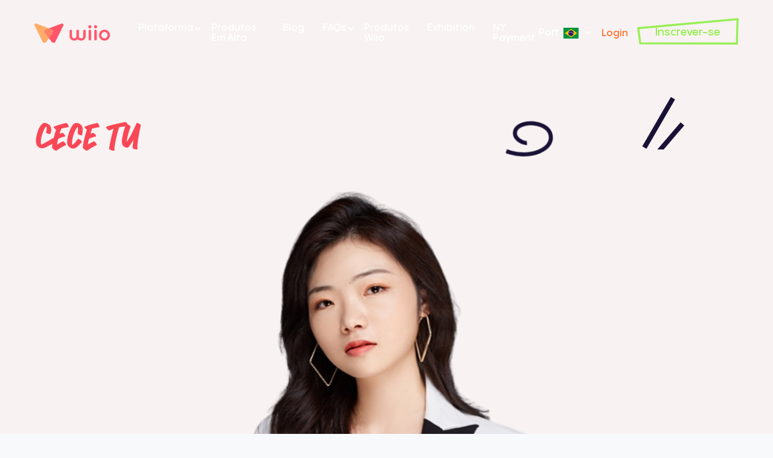

--- FILE ---
content_type: text/html; charset=UTF-8
request_url: https://www.wiio.io/Tier%20Lessons/centro-de-operacoes/
body_size: 19208
content:
<!doctype html>
<html lang="en">
   <head>
	   <!-- Favicon 基础配置 -->
<link rel="icon" href="https://www.wiio.io/wp-content/uploads/2025/09/cropped-cropped-logo12.png" sizes="32x32" type="image/png">
<link rel="shortcut icon" href="https://www.wiio.io/wp-content/uploads/2025/09/cropped-cropped-logo12.png" type="image/png">

<!-- 钉钉/微信/QQ 分享识别的 Open Graph 配置 -->
<meta property="og:title" content="Wiio - Your Sourcing Partner" />
<meta property="og:description" content="Wiio 全球供应链与电商服务平台" />
<meta property="og:image" content="https://www.wiio.io/wp-content/uploads/2025/09/cropped-cropped-logo12.png" />
<meta property="og:url" content="https://www.wiio.io/" />
<meta property="og:type" content="website" />

<!-- 部分国产 IM 兼容标签 -->
<meta name="thumbnail" content="https://www.wiio.io/wp-content/uploads/2025/09/cropped-cropped-logo12.png" />
	   
	   
	  
	   <!-- Google Tag Manager -->
<script>(function(w,d,s,l,i){w[l]=w[l]||[];w[l].push({'gtm.start':
new Date().getTime(),event:'gtm.js'});var f=d.getElementsByTagName(s)[0],
j=d.createElement(s),dl=l!='dataLayer'?'&l='+l:'';j.async=true;j.src=
'https://www.googletagmanager.com/gtm.js?id='+i+dl;f.parentNode.insertBefore(j,f);
})(window,document,'script','dataLayer','GTM-WC77BB26');</script>
<!-- End Google Tag Manager -->
	   
      <meta name='impact-site-verification' value='72459ac3-6a3f-4e10-8a4d-7bfd154b4588'>

	   <meta name="google-site-verification" content="XzYZCzkJ1Dlrp7aycN8RFQXEa7SXakhLQ657V7IPFLQ" />
	   
      <!-- meta tags -->
	  <meta http-equiv="X-UA-Compatible" content="IE=edge"/>
    <meta charset="utf-8">
	  <meta content="width=device-width, initial-scale=1.0" name="viewport">
	  
<!--     <link rel="icon" href="images/favicon-32x32.png" type="image/gif" sizes="32x32">       -->
    <!-- CSS -->
    <link rel="stylesheet" href="https://cdnjs.cloudflare.com/ajax/libs/font-awesome/4.7.0/css/font-awesome.min.css">
    <link rel="stylesheet" href="https://cdnjs.cloudflare.com/ajax/libs/fancybox/3.5.7/jquery.fancybox.min.css" integrity="sha512-H9jrZiiopUdsLpg94A333EfumgUBpO9MdbxStdeITo+KEIMaNfHNvwyjjDJb+ERPaRS6DpyRlKbvPUasNItRyw==" crossorigin="anonymous" referrerpolicy="no-referrer" />
  
	<meta name='robots' content='index, follow, max-image-preview:large, max-snippet:-1, max-video-preview:-1' />
<link rel="alternate" hreflang="en" href="https://www.wiio.io/en/Tier%20Lessons/opration-center/" />
<link rel="alternate" hreflang="pt-pt" href="https://www.wiio.io/Tier%20Lessons/centro-de-operacoes/" />
<link rel="alternate" hreflang="es" href="https://www.wiio.io/es/Tier%20Lessons/centro-de-operacoes/" />
<link rel="alternate" hreflang="x-default" href="https://www.wiio.io/Tier%20Lessons/centro-de-operacoes/" />

	<!-- This site is optimized with the Yoast SEO plugin v21.6 - https://yoast.com/wordpress/plugins/seo/ -->
	<title>Centro de Operações Archives | Wiio Dropshipping</title>
	<link rel="canonical" href="https://www.wiio.io/Tier%20Lessons/centro-de-operacoes/" />
	<meta property="og:locale" content="pt_PT" />
	<meta property="og:type" content="article" />
	<meta property="og:title" content="Centro de Operações Archives | Wiio Dropshipping" />
	<meta property="og:url" content="https://www.wiio.io/Tier Lessons/centro-de-operacoes/" />
	<meta property="og:site_name" content="Wiio Dropshipping" />
	<meta property="og:image" content="https://www.wiio.io/wp-content/uploads/2023/12/330909963_699422205195121_4717725993004402526_n.png" />
	<meta property="og:image:width" content="1079" />
	<meta property="og:image:height" content="1079" />
	<meta property="og:image:type" content="image/png" />
	<meta name="twitter:card" content="summary_large_image" />
	<script type="application/ld+json" class="yoast-schema-graph">{"@context":"https://schema.org","@graph":[{"@type":"CollectionPage","@id":"https://www.wiio.io/Tier Lessons/centro-de-operacoes/","url":"https://www.wiio.io/Tier Lessons/centro-de-operacoes/","name":"Centro de Operações Archives | Wiio Dropshipping","isPartOf":{"@id":"https://www.wiio.io/#website"},"primaryImageOfPage":{"@id":"https://www.wiio.io/Tier Lessons/centro-de-operacoes/#primaryimage"},"image":{"@id":"https://www.wiio.io/Tier Lessons/centro-de-operacoes/#primaryimage"},"thumbnailUrl":"https://www.wiio.io/wp-content/uploads/2022/01/Cece-Tu-3.png","breadcrumb":{"@id":"https://www.wiio.io/Tier Lessons/centro-de-operacoes/#breadcrumb"},"inLanguage":"pt-PT"},{"@type":"ImageObject","inLanguage":"pt-PT","@id":"https://www.wiio.io/Tier Lessons/centro-de-operacoes/#primaryimage","url":"https://www.wiio.io/wp-content/uploads/2022/01/Cece-Tu-3.png","contentUrl":"https://www.wiio.io/wp-content/uploads/2022/01/Cece-Tu-3.png","width":1080,"height":783},{"@type":"BreadcrumbList","@id":"https://www.wiio.io/Tier Lessons/centro-de-operacoes/#breadcrumb","itemListElement":[{"@type":"ListItem","position":1,"name":"Home","item":"https://www.wiio.io/"},{"@type":"ListItem","position":2,"name":"Centro de Operações"}]},{"@type":"WebSite","@id":"https://www.wiio.io/#website","url":"https://www.wiio.io/","name":"Wiio Dropshipping","description":"A Plataforma de Dropshipping mais Completa!","publisher":{"@id":"https://www.wiio.io/#organization"},"alternateName":"Wiio_Dropshipping","potentialAction":[{"@type":"SearchAction","target":{"@type":"EntryPoint","urlTemplate":"https://www.wiio.io/?s={search_term_string}"},"query-input":"required name=search_term_string"}],"inLanguage":"pt-PT"},{"@type":"Organization","@id":"https://www.wiio.io/#organization","name":"wiio","alternateName":"wiio_dropshipping","url":"https://www.wiio.io/","logo":{"@type":"ImageObject","inLanguage":"pt-PT","@id":"https://www.wiio.io/#/schema/logo/image/","url":"https://www.wiio.io/wp-content/uploads/2023/12/Logo_Wiio_Red.png","contentUrl":"https://www.wiio.io/wp-content/uploads/2023/12/Logo_Wiio_Red.png","width":563,"height":424,"caption":"wiio"},"image":{"@id":"https://www.wiio.io/#/schema/logo/image/"},"sameAs":["https://www.facebook.com/hellowiiobrazil/","https://www.instagram.com/wiio_dropshipping/","https://www.linkedin.com/company/wiio-official","https://www.tiktok.com/@wiiobrazil","https://www.youtube.com/channel/UC6Rx0DtWhrfHqoiCwvZisBg"]}]}</script>
	<!-- / Yoast SEO plugin. -->


<link rel="alternate" type="application/rss+xml" title="Wiio Dropshipping  &raquo; Feed" href="https://www.wiio.io/feed/" />
<link rel="alternate" type="application/rss+xml" title="Wiio Dropshipping  &raquo; Feed de comentários" href="https://www.wiio.io/comments/feed/" />
<link rel="alternate" type="application/rss+xml" title="Feed Wiio Dropshipping  &raquo; Centro de Operações Categories" href="https://www.wiio.io/Tier%20Lessons/centro-de-operacoes/feed/" />
<style id='wp-img-auto-sizes-contain-inline-css' type='text/css'>
img:is([sizes=auto i],[sizes^="auto," i]){contain-intrinsic-size:3000px 1500px}
/*# sourceURL=wp-img-auto-sizes-contain-inline-css */
</style>
<style id='wp-emoji-styles-inline-css' type='text/css'>

	img.wp-smiley, img.emoji {
		display: inline !important;
		border: none !important;
		box-shadow: none !important;
		height: 1em !important;
		width: 1em !important;
		margin: 0 0.07em !important;
		vertical-align: -0.1em !important;
		background: none !important;
		padding: 0 !important;
	}
/*# sourceURL=wp-emoji-styles-inline-css */
</style>
<link rel='stylesheet' id='wp-block-library-css' href='https://www.wiio.io/wp-includes/css/dist/block-library/style.min.css?ver=6.9' type='text/css' media='all' />
<style id='global-styles-inline-css' type='text/css'>
:root{--wp--preset--aspect-ratio--square: 1;--wp--preset--aspect-ratio--4-3: 4/3;--wp--preset--aspect-ratio--3-4: 3/4;--wp--preset--aspect-ratio--3-2: 3/2;--wp--preset--aspect-ratio--2-3: 2/3;--wp--preset--aspect-ratio--16-9: 16/9;--wp--preset--aspect-ratio--9-16: 9/16;--wp--preset--color--black: #000000;--wp--preset--color--cyan-bluish-gray: #abb8c3;--wp--preset--color--white: #ffffff;--wp--preset--color--pale-pink: #f78da7;--wp--preset--color--vivid-red: #cf2e2e;--wp--preset--color--luminous-vivid-orange: #ff6900;--wp--preset--color--luminous-vivid-amber: #fcb900;--wp--preset--color--light-green-cyan: #7bdcb5;--wp--preset--color--vivid-green-cyan: #00d084;--wp--preset--color--pale-cyan-blue: #8ed1fc;--wp--preset--color--vivid-cyan-blue: #0693e3;--wp--preset--color--vivid-purple: #9b51e0;--wp--preset--gradient--vivid-cyan-blue-to-vivid-purple: linear-gradient(135deg,rgb(6,147,227) 0%,rgb(155,81,224) 100%);--wp--preset--gradient--light-green-cyan-to-vivid-green-cyan: linear-gradient(135deg,rgb(122,220,180) 0%,rgb(0,208,130) 100%);--wp--preset--gradient--luminous-vivid-amber-to-luminous-vivid-orange: linear-gradient(135deg,rgb(252,185,0) 0%,rgb(255,105,0) 100%);--wp--preset--gradient--luminous-vivid-orange-to-vivid-red: linear-gradient(135deg,rgb(255,105,0) 0%,rgb(207,46,46) 100%);--wp--preset--gradient--very-light-gray-to-cyan-bluish-gray: linear-gradient(135deg,rgb(238,238,238) 0%,rgb(169,184,195) 100%);--wp--preset--gradient--cool-to-warm-spectrum: linear-gradient(135deg,rgb(74,234,220) 0%,rgb(151,120,209) 20%,rgb(207,42,186) 40%,rgb(238,44,130) 60%,rgb(251,105,98) 80%,rgb(254,248,76) 100%);--wp--preset--gradient--blush-light-purple: linear-gradient(135deg,rgb(255,206,236) 0%,rgb(152,150,240) 100%);--wp--preset--gradient--blush-bordeaux: linear-gradient(135deg,rgb(254,205,165) 0%,rgb(254,45,45) 50%,rgb(107,0,62) 100%);--wp--preset--gradient--luminous-dusk: linear-gradient(135deg,rgb(255,203,112) 0%,rgb(199,81,192) 50%,rgb(65,88,208) 100%);--wp--preset--gradient--pale-ocean: linear-gradient(135deg,rgb(255,245,203) 0%,rgb(182,227,212) 50%,rgb(51,167,181) 100%);--wp--preset--gradient--electric-grass: linear-gradient(135deg,rgb(202,248,128) 0%,rgb(113,206,126) 100%);--wp--preset--gradient--midnight: linear-gradient(135deg,rgb(2,3,129) 0%,rgb(40,116,252) 100%);--wp--preset--font-size--small: 13px;--wp--preset--font-size--medium: 20px;--wp--preset--font-size--large: 36px;--wp--preset--font-size--x-large: 42px;--wp--preset--spacing--20: 0.44rem;--wp--preset--spacing--30: 0.67rem;--wp--preset--spacing--40: 1rem;--wp--preset--spacing--50: 1.5rem;--wp--preset--spacing--60: 2.25rem;--wp--preset--spacing--70: 3.38rem;--wp--preset--spacing--80: 5.06rem;--wp--preset--shadow--natural: 6px 6px 9px rgba(0, 0, 0, 0.2);--wp--preset--shadow--deep: 12px 12px 50px rgba(0, 0, 0, 0.4);--wp--preset--shadow--sharp: 6px 6px 0px rgba(0, 0, 0, 0.2);--wp--preset--shadow--outlined: 6px 6px 0px -3px rgb(255, 255, 255), 6px 6px rgb(0, 0, 0);--wp--preset--shadow--crisp: 6px 6px 0px rgb(0, 0, 0);}:where(.is-layout-flex){gap: 0.5em;}:where(.is-layout-grid){gap: 0.5em;}body .is-layout-flex{display: flex;}.is-layout-flex{flex-wrap: wrap;align-items: center;}.is-layout-flex > :is(*, div){margin: 0;}body .is-layout-grid{display: grid;}.is-layout-grid > :is(*, div){margin: 0;}:where(.wp-block-columns.is-layout-flex){gap: 2em;}:where(.wp-block-columns.is-layout-grid){gap: 2em;}:where(.wp-block-post-template.is-layout-flex){gap: 1.25em;}:where(.wp-block-post-template.is-layout-grid){gap: 1.25em;}.has-black-color{color: var(--wp--preset--color--black) !important;}.has-cyan-bluish-gray-color{color: var(--wp--preset--color--cyan-bluish-gray) !important;}.has-white-color{color: var(--wp--preset--color--white) !important;}.has-pale-pink-color{color: var(--wp--preset--color--pale-pink) !important;}.has-vivid-red-color{color: var(--wp--preset--color--vivid-red) !important;}.has-luminous-vivid-orange-color{color: var(--wp--preset--color--luminous-vivid-orange) !important;}.has-luminous-vivid-amber-color{color: var(--wp--preset--color--luminous-vivid-amber) !important;}.has-light-green-cyan-color{color: var(--wp--preset--color--light-green-cyan) !important;}.has-vivid-green-cyan-color{color: var(--wp--preset--color--vivid-green-cyan) !important;}.has-pale-cyan-blue-color{color: var(--wp--preset--color--pale-cyan-blue) !important;}.has-vivid-cyan-blue-color{color: var(--wp--preset--color--vivid-cyan-blue) !important;}.has-vivid-purple-color{color: var(--wp--preset--color--vivid-purple) !important;}.has-black-background-color{background-color: var(--wp--preset--color--black) !important;}.has-cyan-bluish-gray-background-color{background-color: var(--wp--preset--color--cyan-bluish-gray) !important;}.has-white-background-color{background-color: var(--wp--preset--color--white) !important;}.has-pale-pink-background-color{background-color: var(--wp--preset--color--pale-pink) !important;}.has-vivid-red-background-color{background-color: var(--wp--preset--color--vivid-red) !important;}.has-luminous-vivid-orange-background-color{background-color: var(--wp--preset--color--luminous-vivid-orange) !important;}.has-luminous-vivid-amber-background-color{background-color: var(--wp--preset--color--luminous-vivid-amber) !important;}.has-light-green-cyan-background-color{background-color: var(--wp--preset--color--light-green-cyan) !important;}.has-vivid-green-cyan-background-color{background-color: var(--wp--preset--color--vivid-green-cyan) !important;}.has-pale-cyan-blue-background-color{background-color: var(--wp--preset--color--pale-cyan-blue) !important;}.has-vivid-cyan-blue-background-color{background-color: var(--wp--preset--color--vivid-cyan-blue) !important;}.has-vivid-purple-background-color{background-color: var(--wp--preset--color--vivid-purple) !important;}.has-black-border-color{border-color: var(--wp--preset--color--black) !important;}.has-cyan-bluish-gray-border-color{border-color: var(--wp--preset--color--cyan-bluish-gray) !important;}.has-white-border-color{border-color: var(--wp--preset--color--white) !important;}.has-pale-pink-border-color{border-color: var(--wp--preset--color--pale-pink) !important;}.has-vivid-red-border-color{border-color: var(--wp--preset--color--vivid-red) !important;}.has-luminous-vivid-orange-border-color{border-color: var(--wp--preset--color--luminous-vivid-orange) !important;}.has-luminous-vivid-amber-border-color{border-color: var(--wp--preset--color--luminous-vivid-amber) !important;}.has-light-green-cyan-border-color{border-color: var(--wp--preset--color--light-green-cyan) !important;}.has-vivid-green-cyan-border-color{border-color: var(--wp--preset--color--vivid-green-cyan) !important;}.has-pale-cyan-blue-border-color{border-color: var(--wp--preset--color--pale-cyan-blue) !important;}.has-vivid-cyan-blue-border-color{border-color: var(--wp--preset--color--vivid-cyan-blue) !important;}.has-vivid-purple-border-color{border-color: var(--wp--preset--color--vivid-purple) !important;}.has-vivid-cyan-blue-to-vivid-purple-gradient-background{background: var(--wp--preset--gradient--vivid-cyan-blue-to-vivid-purple) !important;}.has-light-green-cyan-to-vivid-green-cyan-gradient-background{background: var(--wp--preset--gradient--light-green-cyan-to-vivid-green-cyan) !important;}.has-luminous-vivid-amber-to-luminous-vivid-orange-gradient-background{background: var(--wp--preset--gradient--luminous-vivid-amber-to-luminous-vivid-orange) !important;}.has-luminous-vivid-orange-to-vivid-red-gradient-background{background: var(--wp--preset--gradient--luminous-vivid-orange-to-vivid-red) !important;}.has-very-light-gray-to-cyan-bluish-gray-gradient-background{background: var(--wp--preset--gradient--very-light-gray-to-cyan-bluish-gray) !important;}.has-cool-to-warm-spectrum-gradient-background{background: var(--wp--preset--gradient--cool-to-warm-spectrum) !important;}.has-blush-light-purple-gradient-background{background: var(--wp--preset--gradient--blush-light-purple) !important;}.has-blush-bordeaux-gradient-background{background: var(--wp--preset--gradient--blush-bordeaux) !important;}.has-luminous-dusk-gradient-background{background: var(--wp--preset--gradient--luminous-dusk) !important;}.has-pale-ocean-gradient-background{background: var(--wp--preset--gradient--pale-ocean) !important;}.has-electric-grass-gradient-background{background: var(--wp--preset--gradient--electric-grass) !important;}.has-midnight-gradient-background{background: var(--wp--preset--gradient--midnight) !important;}.has-small-font-size{font-size: var(--wp--preset--font-size--small) !important;}.has-medium-font-size{font-size: var(--wp--preset--font-size--medium) !important;}.has-large-font-size{font-size: var(--wp--preset--font-size--large) !important;}.has-x-large-font-size{font-size: var(--wp--preset--font-size--x-large) !important;}
/*# sourceURL=global-styles-inline-css */
</style>

<style id='classic-theme-styles-inline-css' type='text/css'>
/*! This file is auto-generated */
.wp-block-button__link{color:#fff;background-color:#32373c;border-radius:9999px;box-shadow:none;text-decoration:none;padding:calc(.667em + 2px) calc(1.333em + 2px);font-size:1.125em}.wp-block-file__button{background:#32373c;color:#fff;text-decoration:none}
/*# sourceURL=/wp-includes/css/classic-themes.min.css */
</style>
<link rel='stylesheet' id='wpml-blocks-css' href='https://www.wiio.io/wp-content/plugins/sitepress-multilingual-cms/dist/css/blocks/styles.css?ver=4.6.3' type='text/css' media='all' />
<link rel='stylesheet' id='contact-form-7-css' href='https://www.wiio.io/wp-content/plugins/contact-form-7/includes/css/styles.css?ver=5.7.7' type='text/css' media='all' />
<link rel='stylesheet' id='email-subscribers-css' href='https://www.wiio.io/wp-content/plugins/email-subscribers/lite/public/css/email-subscribers-public.css?ver=5.6.10' type='text/css' media='all' />
<link rel='stylesheet' id='pld-font-awesome-css' href='https://www.wiio.io/wp-content/plugins/posts-like-dislike/css/fontawesome/css/all.min.css?ver=1.1.0' type='text/css' media='all' />
<link rel='stylesheet' id='pld-frontend-css' href='https://www.wiio.io/wp-content/plugins/posts-like-dislike/css/pld-frontend.css?ver=1.1.0' type='text/css' media='all' />
<link rel='stylesheet' id='vloops-wp-plugin-css' href='https://www.wiio.io/wp-content/plugins/viral-loops-wp-integration/public/css/vloops-wp-plugin-public.css?ver=3.2.1' type='text/css' media='all' />
<link rel='stylesheet' id='wpml-menu-item-0-css' href='//www.wiio.io/wp-content/plugins/sitepress-multilingual-cms/templates/language-switchers/menu-item/style.min.css?ver=1' type='text/css' media='all' />
<link rel='stylesheet' id='pmfcf-sweetalert2-style-css' href='https://www.wiio.io/wp-content/plugins/popup-message-contact-form-7/css/sweetalert2.min.css?ver=6.9' type='text/css' media='all' />
<link rel='stylesheet' id='pmfcf-style-css' href='https://www.wiio.io/wp-content/plugins/popup-message-contact-form-7/css/style.css?ver=6.9' type='text/css' media='all' />
<link rel='stylesheet' id='parent-style-css' href='https://www.wiio.io/wp-content/themes/wp-bootstrap-4/style.css?ver=6.9' type='text/css' media='all' />
<link rel='stylesheet' id='child-style-css' href='https://www.wiio.io/wp-content/themes/bootstrap-child/css/style.css?ver=1769528734' type='text/css' media='all' />
<link rel='stylesheet' id='slick-style-css' href='https://www.wiio.io/wp-content/themes/bootstrap-child/css/slick.css?ver=6.9' type='text/css' media='all' />
<link rel='stylesheet' id='font-style-css' href='https://www.wiio.io/wp-content/themes/bootstrap-child/fonts/stylesheet.css?ver=6.9' type='text/css' media='all' />
<link rel='stylesheet' id='open-iconic-bootstrap-css' href='https://www.wiio.io/wp-content/themes/wp-bootstrap-4/assets/css/open-iconic-bootstrap.css?ver=v4.0.0' type='text/css' media='all' />
<link rel='stylesheet' id='bootstrap-4-css' href='https://www.wiio.io/wp-content/themes/wp-bootstrap-4/assets/css/bootstrap.css?ver=v4.0.0' type='text/css' media='all' />
<link rel='stylesheet' id='wp-bootstrap-4-style-css' href='https://www.wiio.io/wp-content/themes/bootstrap-child/style.css?ver=1.0.2' type='text/css' media='all' />
<link rel='stylesheet' id='bootstrap-child_no-kirki-css' href='https://www.wiio.io/wp-content/themes/bootstrap-child/style.css' type='text/css' media='all' />
<style id='bootstrap-child_no-kirki-inline-css' type='text/css'>
.custom-logo{height:60px;width:auto;}.navbar.bg-dark{background-color:#343a40 !important;}a,.btn-outline-primary,.content-area .sp-the-post .entry-header .entry-title a:hover,.btn-link{color:#007bff;}.btn-primary,input[type="button"],input[type="reset"],input[type="submit"],.sp-services-section .sp-single-service .sp-service-icon,.button.add_to_cart_button,.wc-proceed-to-checkout .checkout-button.button,.price_slider_amount button[type="submit"]{background-color:#007bff;}.btn-primary,input[type="button"],input[type="reset"],input[type="submit"],.btn-outline-primary,.button.add_to_cart_button,.wc-proceed-to-checkout .checkout-button.button,.price_slider_amount button[type="submit"]{border-color:#007bff;}.btn-outline-primary:hover{background-color:#007bff;border-color:#007bff;}.entry-title a:hover{color:#007bff !important;}.btn-primary:focus,.btn-outline-primary:focus{box-shadow:0 0 0 0.1rem #007bff !important;}.shop_table.shop_table_responsive.woocommerce-cart-form__contents button[type="submit"],.form-row.place-order button[type="submit"],.single-product .summary.entry-summary button[type="submit"]{background-color:0 0 0 0.1rem #007bff !important;border-color:0 0 0 0.1rem #007bff !important;}a:hover,a:active,a:focus,.btn-link:hover,.entry-meta a:hover,.comments-link a:hover,.edit-link a:hover{color:#0069d9;}.btn-primary:hover,.btn-primary:active,.btn-primary:focus,input[type="button"]:hover,input[type="button"]:active,input[type="button"]:focus,input[type="submit"]:hover,input[type="submit"]:active,input[type="submit"]:focus,.btn-primary:not(:disabled):not(.disabled):active,.button.add_to_cart_button:hover,.wc-proceed-to-checkout .checkout-button.button:hover,.price_slider_amount button[type="submit"]:hover{background-color:#0069d9;border-color:#0069d9;}.shop_table.shop_table_responsive.woocommerce-cart-form__contents button[type="submit"]:hover,.form-row.place-order button[type="submit"]:hover,.single-product .summary.entry-summary button[type="submit"]:hover{background-color:#0069d9 !important;border-color:#0069d9 !important !important;}.site-footer.bg-white{background-color:#ffffff !important;}.site-footer.text-muted{color:#6c757d !important;}.site-footer a{color:#007bff !important;}body,button,input,optgroup,select,textarea{font-family:-apple-system, BlinkMacSystemFont, &#039;Segoe UI&#039;, Roboto, Oxygen-Sans, Ubuntu, Cantarell, &#039;Helvetica Neue&#039;, sans-serif;font-weight:400;line-height:;letter-spacing:;}h1,h2,h3,h4,h5,h6,.h1,.h2,.h3,.h4,.h5,.h6{font-family:-apple-system, BlinkMacSystemFont, &#039;Segoe UI&#039;, Roboto, Oxygen-Sans, Ubuntu, Cantarell, &#039;Helvetica Neue&#039;, sans-serif;font-weight:500;line-height:;letter-spacing:;}.container{max-width:1140px;}.elementor-section.elementor-section-boxed>.elementor-container{max-width:1140px;}
/*# sourceURL=bootstrap-child_no-kirki-inline-css */
</style>
<link rel='stylesheet' id='vloops_elementor_css-css' href='https://www.wiio.io/wp-content/plugins/viral-loops-wp-integration/public//elements/elementor-widget/css/vloops-wp-elementor-preview.css?ver=1769528734' type='text/css' media='all' />
<script type="text/javascript" src="https://www.wiio.io/wp-includes/js/jquery/jquery.min.js?ver=3.7.1" id="jquery-core-js"></script>
<script type="text/javascript" src="https://www.wiio.io/wp-includes/js/jquery/jquery-migrate.min.js?ver=3.4.1" id="jquery-migrate-js"></script>
<script type="text/javascript" id="wpml-cookie-js-extra">
/* <![CDATA[ */
var wpml_cookies = {"wp-wpml_current_language":{"value":"pt-pt","expires":1,"path":"/"}};
var wpml_cookies = {"wp-wpml_current_language":{"value":"pt-pt","expires":1,"path":"/"}};
//# sourceURL=wpml-cookie-js-extra
/* ]]> */
</script>
<script type="text/javascript" src="https://www.wiio.io/wp-content/plugins/sitepress-multilingual-cms/res/js/cookies/language-cookie.js?ver=4.6.3" id="wpml-cookie-js"></script>
<script type="text/javascript" src="https://www.wiio.io/wp-content/plugins/miniorange-login-openid/includes/js/mo_openid_jquery.cookie.min.js?ver=6.9" id="js-cookie-script-js"></script>
<script type="text/javascript" src="https://www.wiio.io/wp-content/plugins/miniorange-login-openid/includes/js/mo-openid-social_login.js?ver=6.9" id="mo-social-login-script-js"></script>
<script type="text/javascript" id="pld-frontend-js-extra">
/* <![CDATA[ */
var pld_js_object = {"admin_ajax_url":"https://www.wiio.io/wp-admin/admin-ajax.php","admin_ajax_nonce":"1ce302daa2"};
//# sourceURL=pld-frontend-js-extra
/* ]]> */
</script>
<script type="text/javascript" src="https://www.wiio.io/wp-content/plugins/posts-like-dislike/js/pld-frontend.js?ver=1.1.0" id="pld-frontend-js"></script>
<script type="text/javascript" id="snazzymaps-js-js-extra">
/* <![CDATA[ */
var SnazzyDataForSnazzyMaps = [];
SnazzyDataForSnazzyMaps={"id":25,"name":"Blue water","description":"A simple map with blue water and roads\/landscape in grayscale. ","url":"https:\/\/snazzymaps.com\/style\/25\/blue-water","imageUrl":"https:\/\/snazzy-maps-cdn.azureedge.net\/assets\/25-blue-water.png?v=20170626083602","json":"[{\"featureType\":\"administrative\",\"elementType\":\"labels.text.fill\",\"stylers\":[{\"color\":\"#444444\"}]},{\"featureType\":\"landscape\",\"elementType\":\"all\",\"stylers\":[{\"color\":\"#f2f2f2\"}]},{\"featureType\":\"poi\",\"elementType\":\"all\",\"stylers\":[{\"visibility\":\"off\"}]},{\"featureType\":\"road\",\"elementType\":\"all\",\"stylers\":[{\"saturation\":-100},{\"lightness\":45}]},{\"featureType\":\"road.highway\",\"elementType\":\"all\",\"stylers\":[{\"visibility\":\"simplified\"}]},{\"featureType\":\"road.arterial\",\"elementType\":\"labels.icon\",\"stylers\":[{\"visibility\":\"off\"}]},{\"featureType\":\"transit\",\"elementType\":\"all\",\"stylers\":[{\"visibility\":\"off\"}]},{\"featureType\":\"water\",\"elementType\":\"all\",\"stylers\":[{\"color\":\"#46bcec\"},{\"visibility\":\"on\"}]}]","views":485320,"favorites":1749,"createdBy":{"name":"Xavier","url":"https:\/\/www.xavierfoucrier.fr"},"createdOn":"2013-11-05T16:09:45.02","tags":["light","simple"],"colors":["blue","gray"]};
//# sourceURL=snazzymaps-js-js-extra
/* ]]> */
</script>
<script type="text/javascript" src="https://www.wiio.io/wp-content/plugins/snazzy-maps/snazzymaps.js?ver=1.4.0" id="snazzymaps-js-js"></script>
<script type="text/javascript" src="https://www.wiio.io/wp-content/plugins/popup-message-contact-form-7/js/popupscript.js?ver=6.9" id="pmfcf-script-popupscript-js"></script>
<script type="text/javascript" src="https://www.wiio.io/wp-content/plugins/popup-message-contact-form-7/js/sweetalert2.all.min.js?ver=6.9" id="pmfcf-script-sweetalert2-js"></script>
<script type="text/javascript" src="https://www.wiio.io/wp-content/plugins/popup-message-contact-form-7/js/jscolor.js?ver=6.9" id="pmfcf-jscolor-js"></script>
<link rel="https://api.w.org/" href="https://www.wiio.io/wp-json/" /><link rel="EditURI" type="application/rsd+xml" title="RSD" href="https://www.wiio.io/xmlrpc.php?rsd" />
<meta name="generator" content="WordPress 6.9" />
<meta name="generator" content="WPML ver:4.6.3 stt:1,41,2;" />
<meta name="cdp-version" content="1.4.0" /><style>span.pld-count-wrap {color: #dd3333;}</style><meta name="generator" content="Elementor 3.16.4; features: e_dom_optimization, e_optimized_assets_loading, e_optimized_css_loading, additional_custom_breakpoints; settings: css_print_method-external, google_font-enabled, font_display-swap">
			<style type="text/css">
				.wb-bp-front-page .wp-bs-4-jumbotron {
					background-image: url(https://www.wiio.io/wp-content/themes/wp-bootstrap-4/assets/images/default-cover-img.jpeg);
				}
				.wp-bp-jumbo-overlay {
					background: rgba(33,37,41, 0.7);
				}
			</style>
		<link rel="icon" href="https://www.wiio.io/wp-content/uploads/2025/09/cropped-cropped-logo12-1-32x32.png" sizes="32x32" />
<link rel="icon" href="https://www.wiio.io/wp-content/uploads/2025/09/cropped-cropped-logo12-1-192x192.png" sizes="192x192" />
<link rel="apple-touch-icon" href="https://www.wiio.io/wp-content/uploads/2025/09/cropped-cropped-logo12-1-180x180.png" />
<meta name="msapplication-TileImage" content="https://www.wiio.io/wp-content/uploads/2025/09/cropped-cropped-logo12-1-270x270.png" />
		<style type="text/css" id="wp-custom-css">
			.author-detail { display: none; }
.contact-info ul li:nth-child(3) {
    display: none;
}
.hideit {
    height: 0;
    overflow: hidden;
    visibility: hidden;
}
.swal2-popup .swal2-title span {
    color: #000 !important;
    text-transform: capitalize !important;
}
.swal2-popup.swal2-modal.swal2-show {
    background: #fff !important;
}
.wpcf7-response-output {
    display: none;
}
section#custom_html-2 h5 {
    font-size: 30px;
    line-height: 35px;
    margin-bottom: 20px;
    display: inline-block;
    width: auto;
    position: relative;
    display: flex;
    flex-wrap: wrap;
    justify-content: center;
    width: 100%;
    margin: 0 auto;
    color: #fff;
    font-family: 'Sandwich Marker Pro';
}
h5.widget-title.h6 {
    font-weight: 600;
    font-size: 24px;
    line-height: 32px;
    margin-bottom: 20px;
    font-style: normal;
    font-family: 'PP Pangram Sans';
    letter-spacing: 0;
    color: #FA4756;
}
input.wpcf7-form-control.wpcf7-text.wpcf7-tel.wpcf7-validates-as-tel {
    border-bottom-color: #fff;
    color: #fff;
    border-bottom-color: #fff !important;
    color: #fff;
    border: 0;
    border-bottom: 1px solid #000;
    background: transparent;
    width: 100%;
    box-sizing: border-box;
    font-weight: normal;
    font-size: 20px;
}
.pro-desp {
    display: none !important;
}
input[type="search"] {
    border: 0;
    border-bottom: 1px solid #000;
    background: transparent;
    width: 100%;
    box-sizing: border-box;
    font-weight: normal;
    font-size: 20px;
    line-height: 28px;
    padding: 10px 10px 10px 0;
    border-bottom-color: #fff;
    padding-right: 50px;
    color: #FFFFFF;
}
input.es_required_field.es_txt_email.ig_es_form_field_email {
    border: 0;
    border-bottom: 2px solid #000;
    background: transparent;
    width: 100%;
    box-sizing: border-box;
    font-weight: normal;
    font-size: 20px;
    line-height: 28px;
    padding: 10px 10px 10px 0;
    color: #000;
}
.form-submit:after {
    content: unset !important;
}
.otgs-development-site-front-end {
    display: none !important;
}
.tabcontent.active {
    height: 100%;
    display: block;
    overflow: visible;
}div#coworker {
    height: 100%;
    overflow: visible;
    display: block;
    visibility: visible;
}
ul.dropdown-menu.show:before {
    width: 0;
    height: 0;
    border-top: 13px solid #1a1136;
    border-left: 162px solid transparent;
    position: absolute;
    content: '';
    top: 0;
    left: 0;
    border-radius: 0px 0px 3px 3px;
}
.go-beyond-right p {
    color: #fff !important;
}
ul.dropdown-menu.show {
/*     position: absolute;
    width: auto;
    background-color: #9C2CB8;
    width: 160px;
    padding: 20px 15px 10px;
    box-shadow: 0px 4px 20px rgb(0 0 0 / 15%);
    left: 22px;
    top: 42px;
    z-index: 9;
    border-radius: 3px; */
}
.language-switcher ul.dropdown-menu.show {
    display: block;
}
a.nav-link {
    text-decoration: none;
    padding: 8px 0 8px;
    display: flex;
    align-items: center;
    font-weight: 500;
 
    font-size: 18px;
    line-height: normal;
}

li.nav-item.menu-item.menu-item-type-post_type.menu-item-object-page.menu-item-has-children .dropdown-menu {
    display: none;
}
input.wpcf7-form-control.wpcf7-text.wpcf7-email.wpcf7-validates-as-email {
    border-bottom-color: #fff !important;
    color: #fff;
    border: 0;
    border-bottom: 1px solid #000;
    background: transparent;
    width: 100%;
    box-sizing: border-box;
    font-weight: normal;
    font-size: 20px;
    line-height: 28px;
    padding: 10px 10px 10px 0;
}
/* div#business-tips {
    display: block;
    height: 100%;
    overflow: visible;
    visibility: visible;
} */
ul.gg_ff {
    display: none;
}

.helpcenter-content-row .desp .pld-like-dislike-wrap.pld-custom {
    display: none;
}
li.nav-item.menu-item.menu-item-type-post_type.menu-item-object-page.menu-item-has-children.show .dropdown-menu {
    display: block;
}
/* div#shopify {
    display: block !important;
} */

/* div#coworker {
    visibility: visible;
}
.tabcontent{
    visibility:hidden;
} */
.meet_desktop {
    display: none;
}

.tabcontent.active {
    visibility: visible !important;
}


/**FAQ**/
.faq-banner .right-bnnr-img {
    padding-top: 50px;
}
.faq-banner .title-layer-before {
    padding-right: 120px;
    display: inline;
}
.accordion:after {
    top: 50%;
    transform: translateY(-50%);
}
.faq-dropshippers .integrstion-section-inner .section-headings .title-layer-before {
    padding-right: 0;
}
.faq-dropshippers .integrstion-section-inner {
    padding-bottom: 40px;
}
.mobile_dropshippers{
    display:none;
}

/**Contact**/
.contact-page-form .contact-sec-inner .section-headings p, 
.contact-page-form .form-box input[type="email"]::placeholder, 
.contact-page-form .form-box input[type="text"]::placeholder {
    color: #fff;
}
input:-webkit-autofill,
input:-webkit-autofill:hover, 
input:-webkit-autofill:focus,
textarea:-webkit-autofill,
textarea:-webkit-autofill:hover,
textarea:-webkit-autofill:focus,
select:-webkit-autofill,
select:-webkit-autofill:hover,
select:-webkit-autofill:focus {
  -webkit-text-fill-color: fff;
  -webkit-box-shadow: 0 0 0px 1000px #fff inset;
  transition: background-color 5000s ease-in-out 0s;
   -webkit-text-fill-color: #fff !important;
}
.contact-page-form .contact-sec-inner .form-box span.custom-btn {
    justify-content: center;
}


/**Single Post**/
.single-post .news-main-title>.section-headings .title-layer-before:before {
    width: 60px;
    background-size: 100%;
}
.news-main-title .title-layer-before h1 {
    font-weight: bold;
    text-align: left;
}
.blog-page .section-headings .title-layer-before:before {
    bottom: -40px;
}
.blog-page .section-headings .title-layer-before {
    width: 60%;
}
body .blog-page .blog-row-aritcle .title-layer-before:before {
    bottom: -20px;
    right: -35px;
}
.page-template-blog .blog-row-aritcle h3 {
    padding-bottom: 50px;
}
/**404**/
.error404 .btn-group {
    margin: 40px auto 0;
}

/**About us**/
.googlemap img {
    display: block;
}
body .ecommerce-busi .some-facts-inner>.sec-heading h2 span {
    margin-right: 10px;
}
body .ecommerce-busi .some-facts-inner>.sec-heading .mob-title {
    display: none;
}
.ecommerce-busi h3:before {
    top: -80px;
}
.ecommerce-busi h3 {
    padding: 0 190px;
}
.some-facts-section .container {
    padding: 0 50px;
    max-width: 100%;
}
.ecommerce-busi .some-facts-right .image-box {
    width: 100%;
}
.ecommerce-busi .some-facts-right .image-box img {
    max-width: 100%;
}

@media (min-width:1920px){
    .faq-main+.dropshippers-sec-news:after {
    height: 167px;
    width: 270px;
}
    .faq-dropshippers .dropshippers-right {
    margin-top: 70px;
}
.contact-sec .banner-section {
    padding-top: 220px;
}
.blog-page .section-headings .title-layer-before {
    width: 50%;
}

.some-facts-left {
    width: 50%;
    text-align: left;
    padding-right: 100px;
    padding-left: 10px;
}
.some-facts-right {
    width: 50%;
}
.ecommerce-busi .some-facts-right .image-box {
    width: 100%;
    text-align: center;
}
.ecommerce-busi .some-facts-right .image-box img {
    max-width: 80%;
}
.ecommerce-busi .some-facts-row {
    padding-bottom: 140px;
}
.ecommerce-busi .some-facts-row:last-child {
    padding-bottom: 60px;
}
}

@media (max-width:1200px){
ul.contact-drop {
    margin-left: 190px;
    padding-bottom: 0;
    margin-bottom: 0;
}
    .faq-dropshippers .title-layer-before:after {
    bottom: -200px;
}
    .dropshippers-sec-news .form-box.title-layer-before {
    padding: 0px 0px 0 0px;
            width: 90%;
}
.contact-page-top .contact-sec-inner .flag-title {
    left: 0;
}
.page-template-blog .news-box-inner .thumbnil .post-contnet .date-dropsipping ul li span, 
.page-template-blog .news-box-inner .thumbnil .post-contnet .date-dropsipping .author-desp, 
.page-template-blog .blog-post-box .author-desp {
    font-size: 15px;
}
}

@media (max-width:1024px){
.faq-banner .right-bnnr-img .flag-title{
    left:0;
}
    body .faq-banner {
    padding-bottom: 0;
}
    .faq-row .main-content {
    padding-left: 15px;
}
    .faq-main .side-nav.fixed-sidebar, .faq-main .side-nav.fixed-sidebar ul {
    padding: 0 20px 0 0;
}
    .dropshippers-sec .btn-group {
    max-width: 100%;
    padding: 0;
    text-align: center;
}
    .dropshippers-sec .title-layer-before {
    padding-left: 0;
    padding-bottom: 0;
        padding-right: 90px;
}
    .dropshippers-sec .integrstion-section-inner .dropshippers-right p {
    width: 90%;
}
    .faq-dropshippers{
        display:none;
    }
    .mobile_dropshippers{
    display:block;
}
.contact-sec.banner-section {
    padding-top: 240px;
}
body.single-post .news-article {
    padding-top: 180px;
}
body.single-post .news-main-title>.section-headings .title-layer-before:after {
    width: 65px;
    height: 60px;
}
.single-post .news-main-title>.section-headings .title-layer-before:before {
    width: 50px;
}
.blog-page .section-headings .title-layer-before:before {
    bottom: -50px;
    right: -30px;
}
.page-template-blog .post-desp .desp p {
    line-height: 24px;
}
.page-template-blog .news-box-inner .desp h4 {
    line-height: 1.2;
}
.page-template-blog .news-box-inner .thumbnil .post-contnet .date-dropsipping ul li span, 
.page-template-blog .news-box-inner .thumbnil .post-contnet .date-dropsipping .author-desp {
    padding: 0 4px;
}
.ecommerce-busi .container {
    padding: 0 20px;
}
body .ecommerce-busi {
    padding-right: 0;
    padding-left: 0;
}
.ecommerce-busi .some-facts-row>div.some-facts-left {
    padding-right: 20px;
}
}       

@media (max-width: 768px){
.on_mobile, .faq-banner .right-bnnr-img .flag-title, .faq-banner .right-bnnr-img{
    display: none;
}
.on_mobile {
    display: block;
}
    .faq-banner .title-layer-before {
    padding-right: 80px;
}
    .faq-banner .banner-text:before {
    width: 80px;
    height: 95px;
}
    .faq-banner .banner-text::after {
    height: 37px;
    transform: rotate(-35deg);
}
    .faq-main .side-nav.fixed-sidebar {
    position: static;
}
    .faq-main .side-bar {
    margin-top: 10px;
    position: static;
    margin-bottom: 30px;
}
    .faq-row .side-bar ul li a {
    font-size: 20px;
    line-height: 32px;
}
    .faq-accordan .panel p {
    font-size: 18px;
    line-height: 30px;
    font-weight: 500;
}
    .accordion {
    font-weight: 600;
}
    .faq-accordan .panel p {
    margin-bottom: 5px;
}
    button.accordion.active+.panel {
    padding: 0 0 20px;
}
    .faq-row .main-content {
    padding-left: 0;
}
    .faq-main .side-bar .side-nav, .faq-main .side-bar .side-nav ul {
    padding: 0;
    width: 100% !important;
}
    .faq-row .side-bar ul li a.active {
    font-size: 22px;
    line-height: 35px;
}
    .dropshippers-sec .integrstion-section-inner .dropshippers-right p {
    width: 100%;
    margin: 30px 0 30px;
}
    .dropshippers-sec .title-layer-before {;
    width: 80%;
    font-size: 28px;
    line-height: 40px;
    letter-spacing: 0.01em;
}
    .dropshippers-sec .flag-title {
    left: -50px !important;
}
    .dropshippers-sec .title-layer-before span {
    font-size: 28px !important;
    line-height: normal;
}
.contact-page-top .contact-sec-inner h2.title-layer-before {
    display:initial;
    padding:0 100px 0 130px;
    text-align: left;
}
.contact-page-form .contact-sec-inner .section-headings h3 {
    justify-content: left;
}
.contact-page-form .contact-sec-inner .section-headings {
    text-align: left;
}
.contact-page-form .form-box textarea {
    height: 150px;
}
.single-post .news-main-title>.section-headings .title-layer-before:before {
    right: 0;
        top: -60px;
}
body.single-post .news-main-title .title-layer-before h1 {
/*    width: min-content;*/
    padding: 0;
}
body.single-post .news-main-title>.section-headings .title-layer-before:after {
    left: auto;
    right: 0;
    bottom: -30px;
}
body.single-post .news-main-title {
    padding-bottom: 40px;
}
body.single-post .news-article .news-main-title .title-layer-before {
    display: inline-block;
/*    width: min-content;*/
    padding-right: 60px;
}
body.single-post .news-article {
    padding-top: 210px;
        padding-bottom: 20px;
}
.blog-sec-main.similar-news {
    padding-top: 10px;
}
.blog-page .section-headings .title-layer-before {
    width: 80%;
}
.page-template-blog .news-box-inner .thumbnil .post-contnet .date-dropsipping ul li span, 
.page-template-blog .news-box-inner .thumbnil .post-contnet .date-dropsipping .author-desp, .page-template-blog .blog-post-box .author-desp {
    font-size: 12px;
}
.page-template-blog .post-desp .desp p {
    line-height: 1.5;
    font-size: 12px;
}
.page-template-blog .news-box-inner .desp h4 {
    line-height: 1.2;
    font-size: 28px;
}
.page-template-blog .news-box-inner .thumbnil .post-contnet {
    position: absolute;
    bottom: 0%;
}
body .blog-page {
    padding-left: 0;
    padding-right: 0;
}
.page-template-blog .news-box-inner .thumbnil {
    border-radius: 0;
}
.page-template-blog .news-box-inner .thumbnil img {
    height: 400px; border-radius: 0;
}
.page-template-blog .blog-post-mid, .page-template-blog .pagination {
    padding-left: 20px;
    padding-right: 20px;
}
.news-box-inner .thumbnil:after{
 border-radius: 0;   
}
.blog-post-box h4 font {
    width: 100%;
    display: block;
}
.page-template-blog .pagination {
    padding-top: 20px;
}
.page-template-blog .dropshippers-sec {
    padding-top: 100px !important;
}
.page-template-blog .dropshippers-sec .integrstion-section-inner .dropshippers-right p {
    width: 100%;
    margin: 20px 0 30px;
    font-weight: 600;
    font-size: 20px !important;
    line-height: 28px !important;
}
.about-banner h2.title-layer-before {
    padding: 0 50px 0 0;
    font-size: 28px;
    line-height: 42px;
}
.about-banner .banner-text .title-layer-before:before {
    top: -70px;
}
.about-banner .banner-text p {
    line-height: 28px;
}
.about-banner .subtitle {
    font-size: 18px;
        padding-left: 0;
}

}

@media (max-width: 680px){
.dropshippers-sec .title-layer-before {
    width: 90%;
    font-size: 28px;
    line-height: 44px;
    letter-spacing: 0.01em;
    padding-right: 80px;
}
body.single-post.news-sec-inner .new-box .date-dropsipping ul li span.time {
    padding-left: 20px;
}
body.single-post .news-article .news-sec-inner .new-box .date-dropsipping ul.social-icon li:first-child {
    padding-right: 20px;
}
body.single-post .article-box {
    padding-top: 0;
}
.blog-page .section-headings .title-layer-before {
    width: 70%;
}
}

@media (max-width: 580px){
body.single-post .news-article .news-sec-inner .new-box .date-dropsipping {
    display: block;
}
body.single-post .news-article .news-sec-inner .new-box .date-dropsipping ul.social-icon, .share-icon, .share-icon ul {
    text-align: left;
    width: 100%;
    justify-content: flex-start;
}
body.single-post .news-article .news-sec-inner .new-box .date-dropsipping ul.social-icon li:first-child {
    padding-left: 0;
}
body.single-post .news-article .news-sec-inner .new-box .date-dropsipping ul.social-icon li {
    padding-right: 22px;
}
body.single-post .news-article .news-sec-inner .new-box .date-dropsipping ul.social-icon {
    margin-top: 30px;
}
body.single-post .news-article .news-sec-inner .new-box .date-dropsipping ul {
    width: 100%;
}
body.single-post .news-sec-inner .new-box .date-dropsipping li {
    justify-content: flex-start;
}
.blog-page .section-headings .title-layer-before:before {
    bottom: -50px;
    right: 0;
}
.blog-page .section-headings .title-layer-before {
    width: 90%;
}
}

@media (max-width: 480px){
.faq-banner .title-layer-before {
    padding-right: 50px;
}
.faq-banner .title-layer-before::before {
    top: -35px;
    height: 50px;
}
    .faq-banner .banner-text {
    padding-right: 10px;
}
    .faq-banner .banner-text:before {
    width: 70px;
    height: 85px;
    right: -13px;
        top: -20px;
}
    .faq-banner .banner-text::after {
    height: 40px;
    width: 40px !important;
}
    .faq-banner .banner-text p {
    padding-bottom: 20px;
}
    .faq-main {
    padding-top: 0;
}
    body .faq-banner {
    padding-top: 180px;
    padding-bottom: 20px;
}
    body .dropshippers-sec .title-layer-before:before {
    right: 0;
}
.contact-page-top .contact-sec-inner .flag-title {
    top: -120px;
    left: -10px;
    width: 140px;
    height: 147px;
    background-size: 100%;
}
.contact-sec.banner-section {
    padding-top: 260px;
}
/*header#header, .banner-section-scroll {
    padding: 0px 0;
}*/
.contact-page-top .contact-sec-inner h2.title-layer-before {
    padding: 0 70px 0 31px;
    letter-spacing: 0.01em;
}

.contact-sec .container {
    padding: 0 20px 0 20px;
}
body.single-post .news-article .news-main-title .title-layer-before {
    padding-right: 40px;
}
body.single-post .news-main-title .title-layer-before h1 {
    font-weight: bold;
    font-size: 28px;
        width: 98%;
    line-height: 42px;
    letter-spacing: 0.01em;
}
body.single-post .news-main-title>.section-headings .title-layer-before:after {
    left: auto;
    right:0px;
    bottom: -10px;
}
.single-post .news-main-title>.section-headings .title-layer-before:before {
    top: -30px;
        height: 50px;
        right: 0px;
}

body.single-post .news-article {
    padding-top: 170px;
}
body.single-post .news-article .news-main-title .title-layer-before, .news-article .news-main-title .title-layer-before h1{
    width: 100%;
}
body.single-post .news-sec-inner .new-box .date-dropsipping ul li span {
    font-size: 18px;
}
body.single-post .news-sec-inner .new-box .date-dropsipping ul li span.time {
    padding-left: 40px;
    margin: 0;
}
.page-template-blog .news-box-inner .desp h4 {
    font-size: 20px;
}
.page-template-blog .post-desp .desp p, 
.page-template-blog .news-box-inner .thumbnil .post-contnet .date-dropsipping ul li span, 
.page-template-blog .news-box-inner .thumbnil .post-contnet .date-dropsipping .author-desp, 
.page-template-blog .blog-post-box .author-desp {
    font-size: 10px !important;
}
.about-banner .banner-text .title-layer-before:before {
    top: -60px;
}
.about-banner h2.title-layer-before {
    padding: 0 20px 0 0;
}
}


@media (max-width: 420px){
.dropshippers-sec .title-layer-before {
    width: 100%;
        padding-right: 30px;
}
   .dropshippers-sec .section-headings{
    margin-left: 50px;
}
.dropshippers-sec .integrstion-section-inner {
    padding: 0 0px 0 10px;
}
body.single-post .news-article .news-main-title .title-layer-before {
    padding-right: 20px;
}
body.single-post .news-sec-inner .new-box .date-dropsipping ul li span.time {
    padding-left: 30px;
    margin: 0;
}
.blog-page .section-headings .title-layer-before {
    padding: 0 20px;
}
.blog-page .section-headings .title-layer-before:before {
    bottom: -50px;
    right: 0px;
}
.blog-page .section-headings .title-layer-before:after {
    left: 20px;
}
}

@media (max-width: 375px){
.dropshippers-sec .section-headings {
    margin-left: 20px !important;
}
.dropshippers-sec .title-layer-before:after {
    right: -10px !important;
    margin-top: 10px;
}
.single-post .news-main-title>.section-headings .title-layer-before:before {;
    right: -7px;
}
.blog-page .section-headings .title-layer-before {
    width: 100%;
}
.page-template-blog .news-box-inner .thumbnil .post-contnet .post-desp .desp {
    margin-bottom: 0;
}
.page-template-blog .news-box-inner .thumbnil .post-contnet .date-dropsipping .author-desp {
    margin: 0;
}
.page-template-blog .news-box-inner .thumbnil .post-contnet .post-desp {
    margin-bottom: 6px;
}
.page-template-blog .news-box-inner .thumbnil .post-contnet {
    bottom: 2%;
}
.page-template-blog .news-box-inner .thumbnil img {
    height: 310px;
    border-radius: 0;
}
}

@media (max-width: 320px){
.single-post .news-main-title>.section-headings .title-layer-before:before {
    right: -15px;
}
}

@media (max-width: 1024px)
h3 {
    font-size: 40px;
    line-height: 55px;
    text-align: center;
}
.home .testimonial-box .testimonial-left{
	display:block !important;
}
.page-id-1994 .bottom-title.desp.text-white {
    display: none;
}
.page-id-1541 .bottom-title.desp.text-white {
    display: none;
}
span.wpml-ls-display {
    display: none;
}
/* .all-responsibilty.bg-purple.sec-content {
    display: none;
} */

.ecommerce-busi .some-facts-left .sec-heading h4 {
    display: block !important;
}
.qutests:after {
    content: ' " ';
}
.qutests:before {
    content: ' " ';
}
.qutests {
    font-style: normal;
    font-weight: normal;
    font-size: 22px;
    line-height: 34px;
    color: #FFFFFF;
    margin-bottom: 15px;
}

.header-inner .brand {
    width: 160px !important;
	  height: 70px !important;
}

header#header.bg-gray .brand a, header#header.bg-purple .brand a {
    background-image: url(/wp-content/uploads/2025/09/black_logo.svg);
    background-repeat: no-repeat;
    background-position: center center;
    width: 130px !important;
		height: 70px !important;
    display: inline-block;
}
		</style>
		
<!-- Wiio: DingTalk share meta override -->
<link rel="icon" href="https://www.wiio.io/wp-content/uploads/2025/09/logo.jpg" sizes="32x32" type="image/png" />
<link rel="shortcut icon" href="https://www.wiio.io/wp-content/uploads/2025/09/logo.jpg" />
<link rel="apple-touch-icon" href="https://www.wiio.io/wp-content/uploads/2025/09/logo.jpg" />
<meta property="og:title" content="Cece Tu" />
<meta property="og:description" content="" />
<meta property="og:image" content="https://www.wiio.io/wp-content/uploads/2025/09/logo.jpg" />
<meta property="og:image:secure_url" content="https://www.wiio.io/wp-content/uploads/2025/09/logo.jpg" />
<meta name="thumbnail" content="https://www.wiio.io/wp-content/uploads/2025/09/logo.jpg" />
<meta name="twitter:card" content="summary_large_image" />
<meta name="twitter:image" content="https://www.wiio.io/wp-content/uploads/2025/09/logo.jpg" />
<!-- /Wiio: DingTalk share meta override -->
	   <!-- Facebook Pixel Code -->
<script>
  !function(f,b,e,v,n,t,s)
  {if(f.fbq)return;n=f.fbq=function(){n.callMethod?
  n.callMethod.apply(n,arguments):n.queue.push(arguments)};
  if(!f._fbq)f._fbq=n;n.push=n;n.loaded=!0;n.version='2.0';
  n.queue=[];t=b.createElement(e);t.async=!0;
  t.src=v;s=b.getElementsByTagName(e)[0];
  s.parentNode.insertBefore(t,s)}(window, document,'script',
  'https://connect.facebook.net/en_US/fbevents.js');
  fbq('init', '243835717509840');
  fbq('track', 'PageView');
</script>

<!-- Global site tag (gtag.js) - Google Analytics -->
<script async src="https://www.googletagmanager.com/gtag/js?id=G-ZEZ4B3HCVQ"></script>
<script>
	jQuery( ".language-switcher" ).on( "click", function(e) {

e.preventDefault() 
        jQuery(".wpml-ls-last-item a span").text("Es")
});
	
  window.dataLayer = window.dataLayer || [];
  function gtag(){dataLayer.push(arguments);}
  gtag('js', new Date());

  gtag('config', 'G-ZEZ4B3HCVQ');
</script>


<!-- 3: Tik Tok Pixel -->
<script>
!function (w, d, t) {
  w.TiktokAnalyticsObject=t;var ttq=w[t]=w[t]||[];ttq.methods=["page","track","identify","instances","debug","on","off","once","ready","alias","group","enableCookie","disableCookie"],ttq.setAndDefer=function(t,e){t[e]=function(){t.push([e].concat(Array.prototype.slice.call(arguments,0)))}};for(var i=0;i<ttq.methods.length;i++)ttq.setAndDefer(ttq,ttq.methods[i]);ttq.instance=function(t){for(var e=ttq._i[t]||[],n=0;n<ttq.methods.length;n++)ttq.setAndDefer(e,ttq.methods[n]);return e},ttq.load=function(e,n){var i="https://analytics.tiktok.com/i18n/pixel/events.js";ttq._i=ttq._i||{},ttq._i[e]=[],ttq._i[e]._u=i,ttq._t=ttq._t||{},ttq._t[e]=+new Date,ttq._o=ttq._o||{},ttq._o[e]=n||{};var o=document.createElement("script");o.type="text/javascript",o.async=!0,o.src=i+"?sdkid="+e+"&lib="+t;var a=document.getElementsByTagName("script")[0];a.parentNode.insertBefore(o,a)};

  ttq.load('C6BI3PHU9OSRR6784E8G');
  ttq.page();
}(window, document, 'ttq');
</script>

<!-- Clarity code -->
<script type=“text/javascript”>
    (function(c,l,a,r,i,t,y){
        c[a]=c[a]||function(){(c[a].q=c[a].q||[]).push(arguments)};
        t=l.createElement(r);t.async=1;t.src=“https://www.clarity.ms/tag/”+i;
        y=l.getElementsByTagName(r)[0];y.parentNode.insertBefore(t,y);
    })(window, document, “clarity”, “script”, “esidukdk57”);
</script>
<!-- Clarity code -->
	   
<script type=“text/javascript”>
    (function(c,l,a,r,i,t,y){
        c[a]=c[a]||function(){(c[a].q=c[a].q||[]).push(arguments)};
        t=l.createElement(r);t.async=1;t.src=“https://www.clarity.ms/tag/”+i;
        y=l.getElementsByTagName(r)[0];y.parentNode.insertBefore(t,y);
    })(window, document, “clarity”, “script”, “eu0jplgbi3”);
</script>

<!-- MailerLite Universal -->
    <script>
        (function (m, a, i, l, e, r) {
            m['MailerLiteObject'] = e;

            function f() {
                var c = {a: arguments, q: []};
                var r = this.push(c);
                return "number" != typeof r ? r : f.bind(c.q);
            }

            f.q = f.q || [];
            m[e] = m[e] || f.bind(f.q);
            m[e].q = m[e].q || f.q;
            r = a.createElement(i);
            var _ = a.getElementsByTagName(i)[0];
            r.async = 1;
            r.src = l + '?' + (~~(new Date().getTime() / 10000000));
            _.parentNode.insertBefore(r, _);
        })(window, document, 'script', 'https://static.mailerlite.com/js/universal.js', 'ml');

        var ml_account = ml('accounts', '2355680', 'g3i3r7r6e8', 'load');
    jQuery(function(){
  			jQuery('.wpml-ls-slot-56 a').click(function(){
   				 var hrefs = $(this).attr('href');
    			   window.location = hrefs;
    // window.location.replace(+href);
    // or alert($(this).hash();
 		 });
});

    jQuery(document).scroll(function() {
	        if(jQuery('.unvs-page').length > 0) {
	          if(jQuery(window).scrollTop() < 100) {
	            jQuery("#header").removeClass("bg-dark-blue");
	            jQuery("#header").removeClass("bg-purple");
	            jQuery("#header").removeClass("bg-gray");
	          }
	        }
		});
	 
    </script>
    <!-- End MailerLite Universal -->
   </head>
  
   <body class="archive tax-categoriess term-centro-de-operacoes term-76 wp-custom-logo wp-theme-wp-bootstrap-4 wp-child-theme-bootstrap-child hfeed elementor-default elementor-kit-8405">
	   
	   <!-- Google Tag Manager (noscript) -->
<noscript><iframe src="https://www.googletagmanager.com/ns.html?id=GTM-WC77BB26"
height="0" width="0" style="display:none;visibility:hidden"></iframe></noscript>
<!-- End Google Tag Manager (noscript) -->
	   
		<div class="header-wrapper">
	<header id="header" class="header">
	  <div class="container">
		  <div class="header-inner">
			   <div class="brand">
		         <!-- <a href="/"><img src="/images/Icon_Logo.svg"></a> -->
				 					<a href="https://www.wiio.io/" class="custom-logo-link" rel="home"><img width="1302" height="330" src="https://www.wiio.io/wp-content/uploads/2025/09/cropped-cropped-logo2.png" class="custom-logo" alt="Wiio Dropshipping " decoding="async" fetchpriority="high" srcset="https://www.wiio.io/wp-content/uploads/2025/09/cropped-cropped-logo2.png 1302w, https://www.wiio.io/wp-content/uploads/2025/09/cropped-cropped-logo2-300x76.png 300w, https://www.wiio.io/wp-content/uploads/2025/09/cropped-cropped-logo2-1024x260.png 1024w, https://www.wiio.io/wp-content/uploads/2025/09/cropped-cropped-logo2-768x195.png 768w" sizes="(max-width: 1302px) 100vw, 1302px" /></a>		      </div>
			   <div class="navigation">
			   <div class="navbar">
						<div class="menu">

						<ul><li class='nav-item  menu-item menu-item-type-post_type menu-item-object-page menu-item-has-children'><a href="https://www.wiio.io/forma-de-placa/" class="nav-link dropdown-toggle" data-toggle="dropdown" aria-haspopup="true" aria-expanded="false">Plataforma</a><ul class='dropdown-menu  depth_0'><li class='nav-item  menu-item menu-item-type-post_type menu-item-object-page'><a href="https://www.wiio.io/o-que-oferecemos/" class="nav-link">O Que Oferecemos</a></li>
<li class='nav-item  menu-item menu-item-type-post_type menu-item-object-page'><a href="https://www.wiio.io/tour-pela-plataforma/" class="nav-link">Tour pela plataforma</a></li>
<li class='nav-item  menu-item menu-item-type-post_type menu-item-object-page'><a href="https://www.wiio.io/integracoes/" class="nav-link">Integrações</a></li>
<li class='nav-item  menu-item menu-item-type-post_type menu-item-object-page'><a href="https://www.wiio.io/sobre-nos/" class="nav-link">Sobre Nós</a></li>
</ul>
</li>
<li class='nav-item  menu-item menu-item-type-post_type menu-item-object-page'><a href="https://www.wiio.io/produtos-em-alta-2/" class="nav-link">Produtos Em Alta</a></li>
<li class='nav-item  menu-item menu-item-type-post_type menu-item-object-page'><a href="https://www.wiio.io/blogue/" class="nav-link">Blog</a></li>
<li class='nav-item  menu-item menu-item-type-post_type menu-item-object-page menu-item-has-children'><a href="https://www.wiio.io/perguntas-frequentes-2/" class="nav-link dropdown-toggle" data-toggle="dropdown" aria-haspopup="true" aria-expanded="false">FAQs</a><ul class='dropdown-menu  depth_0'><li class='nav-item  menu-item menu-item-type-post_type menu-item-object-page'><a href="https://www.wiio.io/contacto/" class="nav-link">Contato</a></li>
</ul>
</li>
<li class='nav-item  menu-item menu-item-type-custom menu-item-object-custom'><a href="https://wiio.com/" class="nav-link">Produtos Wiio</a></li>
<li class='nav-item  menu-item menu-item-type-post_type menu-item-object-page'><a href="https://www.wiio.io/exhibition/" class="nav-link">Exhibition</a></li>
<li class='nav-item  menu-item menu-item-type-custom menu-item-object-custom'><a href="https://app.wiio.io/h5/payment?from=nypayment" class="nav-link">NY Payment</a></li>
</ul>					
					
										</div>
					<div class="clickable">
						<!-- <img src="/wp-content/uploads/2022/01/Icon_Burger-menu.svg" alt="" class="white-bar"> -->
						<img src="https://www.wiio.io/wp-content/themes/bootstrap-child/images/Hamburger-white-bar.svg" alt="" class="white-bar">
						<img src="https://www.wiio.io/wp-content/themes/bootstrap-child/images/Hamburger-blue-bar.svg" alt="" class="blue-bar">
					</div>
			   </div>

			   <div class="right-nav">
			   <ul class="language-switcher"><li class='nav-item menu-item wpml-ls-slot-56 wpml-ls-item wpml-ls-item-pt-pt wpml-ls-current-language wpml-ls-menu-item menu-item-type-wpml_ls_menu_item menu-item-object-wpml_ls_menu_item menu-item-has-children'><a href="https://www.wiio.io/Tier%20Lessons/centro-de-operacoes/" class="nav-link dropdown-toggle" data-toggle="dropdown" aria-haspopup="true" aria-expanded="false">
            <img
            class="wpml-ls-flag"
            src="https://www.wiio.io/wp-content/uploads/flags/Image from iOS.jpg"
            alt=""
            
            
    /><span class="wpml-ls-native" lang="pt-pt">Port</span></a><ul class='dropdown-menu  depth_0'><li class='nav-item menu-item wpml-ls-slot-56 wpml-ls-item wpml-ls-item-en wpml-ls-menu-item wpml-ls-first-item menu-item-type-wpml_ls_menu_item menu-item-object-wpml_ls_menu_item'><a href="https://www.wiio.io/en/Tier%20Lessons/opration-center/" class="nav-link">
            <img
            class="wpml-ls-flag"
            src="https://www.wiio.io/wp-content/plugins/sitepress-multilingual-cms/res/flags/en.svg"
            alt=""
            
            
    /><span class="wpml-ls-native" lang="en">En</span></a></li>
<li class='nav-item menu-item wpml-ls-slot-56 wpml-ls-item wpml-ls-item-es wpml-ls-menu-item wpml-ls-last-item menu-item-type-wpml_ls_menu_item menu-item-object-wpml_ls_menu_item'><a href="https://www.wiio.io/es/Tier%20Lessons/centro-de-operacoes/" class="nav-link">
            <img
            class="wpml-ls-flag"
            src="https://www.wiio.io/wp-content/plugins/sitepress-multilingual-cms/res/flags/es.svg"
            alt=""
            
            
    /><span class="wpml-ls-native" lang="es">Es</span></a></li>
</ul>
</li>
</ul>			   	<!-- <ul class="language-switcher">
						         <li class="first dropdown">
						            <a>En <img src="/wp-content/uploads/2022/01/ENG-flag.svg" alt="English"></a>
						           <ul class="submenu">
			                    <li><a href="/pt-pt/homepage/">Pt <img src="<?php// bloginfo('url');?>/wp-content/uploads/2022/01/pt-flag.svg" alt="Pt"></a></li>
			                    // <li><a href="#">Fr <img src="<?php// bloginfo('url');?>/wp-content/uploads/2022/01/fr-flag.svg" alt="Fr"></a></li> 
			                 </ul>
						         </li>
						      </ul> -->
					<div class="button-group">
																	<a href="https://app.wiio.io/login/login.html" class="login">Login <i class="fa fa-user" aria-hidden="true"></i>
						</a>
																		<!-- <a href="" class="sign-up custom-btn bg-transparent text-green">Sign up<i class="fa fa-sign-out" aria-hidden="true"></i></a> -->
						
												<a href="https://app.wiio.io/login/register.html" class="sign-up custom-btn bg-transparent text-green">Inscrever-se<i class="fa fa-sign-out" aria-hidden="true"></i></a>
																	</div>

			   </div>
			  </div>
		  </div>
	  </div>
	</header>
</div>
<script>
!function(f,b,e,v,n,t,s)
{if(f.fbq)return;n=f.fbq=function(){n.callMethod?
n.callMethod.apply(n,arguments):n.queue.push(arguments)};
if(!f._fbq)f._fbq=n;n.push=n;n.loaded=!0;n.version=‘2.0’;
n.queue=[];t=b.createElement(e);t.async=!0;
t.src=v;s=b.getElementsByTagName(e)[0];
s.parentNode.insertBefore(t,s)}(window, document,‘script’,
‘https://connect.facebook.net/en_US/fbevents.js’);
fbq(‘init’, ‘243835717509840’);
fbq(‘track’, ‘PageView’);
</script>
<noscript><img height=“1” width=“1" style=“display:none”
src=“https://www.facebook.com/tr?id=243835717509840&ev=PageView&noscript=1”
/></noscript>

	<!-- Banner -->
	<div class="banner-section bg-gray padd_l_r sec-content news-article" data-id="bg-gray">
         <div class="news-main-title">
            <div class="section-headings">
               <div class="title-layer-before">
                  <h2 class="text-pink">Cece Tu</h2>
               </div>
            </div>
         </div>
         <!--section heading end-->
         <div class="news-sec-inner">
            <div class="new-box">
               <div class="thumbnil">
			                                             										  <a href="https://www.wiio.io/team/cece-tu/">
											<img src="https://www.wiio.io/wp-content/uploads/2022/01/Cece-Tu-3.png" alt=""></a>
                                                           </div>
               <div class="post-contnet">
                  <div class="date-dropsipping">
                     <ul>
					 <li>
                            <span class="date">25 Ter 2022</span>
										<span class="time">4 anos ago.</span>
										</li>
                     </ul>
					 <ul class="social-icon">
                        <li>Share: </li>
                        <li><a href="http://www.facebook.com/sharer/sharer.php?u=https%3A%2F%2Fwww.wiio.io%2Fteam%2Fcece-tu%2F">
                        <img src="https://www.wiio.io/wp-content/uploads/2022/01/fb.svg"></a></li>
                        <li><script src="http://platform.twitter.com/widgets.js" type="text/javascript"></script>

                        <a href="http://twitter.com/share" class="twitter-share-button"   data-url="https%3A%2F%2Fwww.wiio.io%2Fteam%2Fcece-tu%2F"   data-via="wpbeginner"
                         data-text="Cece Tu" data-related="syedbalkhi:Founder of WPBeginner" data-count="vertical"><img src="https://www.wiio.io/wp-content/uploads/2022/01/twiiter.svg"></a></li>
                        <li><a href="https://plus.google.com/share?url=https://www.wiio.io/team/cece-tu/" target="_blank"><img src="https://www.wiio.io/wp-content/uploads/2022/01/google.svg"></a></li>
                     </ul>
                  </div>
               </div>
            </div>
         </div>
         <!--news-sec-inner end-->
         <div class="news-content">
            <div class="container-sw">
               <div class="desp">
                               </div>
			  			
                          </div>
			           


          <!--Similar News-->
		  <div class="blog-sec-main similar-news">
            <h5>Similar news</h5>
                        <div class="blog-post-row">
                              <div class="blog-post-box">
                  <Div class="post-img">
                  						<img src="https://www.wiio.io/wp-content/uploads/2024/09/8-Reasons-Why-Wiio-Best-Partne.jpg">
                  </Div>
                  <div class="post-contnet">
                     <ul class="date">
                     <li>
                        <span class="date">23 Seg 2024</span>
								<span class="time">1 ano ago.</span>
															</li>
                     </ul>
                     <h4><a href="<?the_permalink(); ?>">Top 8 Motivos a Wiio Dropshipping é a Melhor Parceira para o Seu Negócio Online</a></h4>
                     <p></p>
                     <div class="author-desp">
                        <div class="img"></div>
                        <div class="name">admin</div>
                     </div>
                  </div>
               </div>
               <!--1-->
                              <div class="blog-post-box">
                  <Div class="post-img">
                  						<img src="https://www.wiio.io/wp-content/uploads/2024/09/WhatsApp-Image-2024-09-13-at-10.23.44_8e80daa8.jpg">
                  </Div>
                  <div class="post-contnet">
                     <ul class="date">
                     <li>
                        <span class="date">13 Sex 2024</span>
								<span class="time">1 ano ago.</span>
															</li>
                     </ul>
                     <h4><a href="<?the_permalink(); ?>">As 7 principais estratégias de marketing de Dropshipping para gerar mais tráfego e vendas em 2024</a></h4>
                     <p></p>
                     <div class="author-desp">
                        <div class="img"></div>
                        <div class="name">admin</div>
                     </div>
                  </div>
               </div>
               <!--1-->
                              <div class="blog-post-box">
                  <Div class="post-img">
                  						<img src="https://www.wiio.io/wp-content/uploads/2024/09/Q4.jpg">
                  </Div>
                  <div class="post-contnet">
                     <ul class="date">
                     <li>
                        <span class="date">6 Sex 2024</span>
								<span class="time">1 ano ago.</span>
															</li>
                     </ul>
                     <h4><a href="<?the_permalink(); ?>">Como se preparar para o quarto trimestre de 2024: 5 dicas essenciais para dropshippers</a></h4>
                     <p></p>
                     <div class="author-desp">
                        <div class="img"></div>
                        <div class="name">admin</div>
                     </div>
                  </div>
               </div>
               <!--1-->
                              
            </div>
         </div>
         <!--end Similar News-->
      </div>
      <!-- End new-article -->


      <!-- Dropshipper section -->
      <div class="dropshippers-sec-news dropshippers-sec padd_l_r padd-t_b bg-gray sec-content" data-id="bg-gray">
         <div class="integrstion-section-inner">
            <div class="section-headings">
               <h2 class="text-dark-blue title-layer-before">
                 Get the latest relay articles delivered to your inbox
                  <div class="flag-title">
                     <h6>BE IN TOUCH!</h6>
                  </div>
               </h2>
            </div>
            <div class="dropshippers-right Intergration-right">
              <div class="form-box title-layer-before">
						<form>
							<div class="form-group">
								<input type="E-mail" name="" placeholder="Email">
							</div>
							<div class="btn-group"><span class="custom-btn"><input type="submit" name="" value="Subscribe now"></span></div>
						</form>
					</div>
            </div>
         </div>
      </div>
      <!-- End Dropshipper section -->

<footer id="footer" class="footer footer-new bg-dark-blue padd-t_b">
      <div class="container">
        <div class="footer_btm">
          <div class="col logo-col">   
            <div class="footer-main-logo">
              <a href="https://www.wiio.io">
              	<img src="https://www.wiio.io/wp-content/uploads/2025/09/footer222-scaled.png" alt="WIIO-logo-new"></a>
            </div>
          </div>
          <div class="col title-col">
            <div class="footer-title">
              <h2 class="text-white title-layer-before">Fazemos mais do que apenas negócios,<span class="text-pink"> também educamos. </span>	                 	
	                 </h2>
            </div>
          </div>
        </div>
        <div class="footer-bottom">
          <div class="col">
            <div class="footer_logo">
              <a href="https://www.wiio.io"><img src="https://www.wiio.io/wp-content/uploads/2025/09/logo_footer_113.png" alt="Wiio"></a>
            </div>
            <div class="social-icon">
              <h4 class="text-white">SIGA-NOS</h4>
              <ul>
              								                <li><a href="	                         https://www.instagram.com/wiiodropshipping_brasil/                                ">
									<img src="https://www.wiio.io/wp-content/uploads/2022/01/insta.svg" alt="Youtube"></a></li>
										
                                             <li><a href="	                         https://www.facebook.com/hellowiiobrazil                                ">
									<img src="https://www.wiio.io/wp-content/uploads/2022/01/fb.svg" alt="Youtube"></a></li>
										
                                             <li><a href="	                         https://www.youtube.com/@WiioDropshipping/videos                                ">
									<img src="https://www.wiio.io/wp-content/uploads/2022/01/youtube.svg" alt="Youtube"></a></li>
										
                                             <li><a href="	                         https://www.tiktok.com/@wiiods                                ">
									<img src="https://www.wiio.io/wp-content/uploads/2022/01/tiktok.svg" alt="Youtube"></a></li>
										
                                             <li><a href="	                         https://wa.me/8615057763089                                ">
									<img src="https://www.wiio.io/wp-content/uploads/2023/11/WhatsApp24_24.png" alt="Youtube"></a></li>
										
                                                                                                       
              </ul>
            </div>
          </div>
          <div class="col">
            <div class="footer-ver-menu helps">

               
             <li id="nav_menu-5" class="widget widget_nav_menu"><div class="menu-ajuda-container"><ul id="menu-ajuda" class="menu"><li id="menu-item-5599" class="menu-item menu-item-type-post_type menu-item-object-page menu-item-5599"><a href="https://www.wiio.io/perguntas-frequentes-2/">Perguntas Frequentes</a></li>
<li id="menu-item-3125" class="menu-item menu-item-type-post_type menu-item-object-page menu-item-3125"><a href="https://www.wiio.io/termos-e-condicoes/">Termos e Condições</a></li>
<li id="menu-item-3137" class="menu-item menu-item-type-post_type menu-item-object-page menu-item-3137"><a href="https://www.wiio.io/politica-de-privacidade/">Política de privacidade</a></li>
<li id="menu-item-7451" class="menu-item menu-item-type-post_type menu-item-object-page menu-item-7451"><a href="https://www.wiio.io/direitos-autorais-2023/">© Direitos autorais 2024</a></li>
</ul></div></li>                         
            </div>
          </div>
        </div>
      </div>
    </footer>
      <!-- jQuery/JavaScript -->
    <script defer>
    jQuery(function() {
      jQuery("#dropshipping").css("display" , "none");
      jQuery('#navMenus li a[href*=\\#]:not([href=\\#])').on('click', function() {
        console.log('clicked');
        jQuery("#navMenus li a").removeClass("active");
        jQuery(this).addClass("active");
            var target = jQuery(this.hash);
            target = target.length ? target : jQuery('[name=' + this.hash.substr(1) +']');
            if (target.length) {
                jQuery('html,body').animate({
                    scrollTop: target.offset().top
                }, 100);
                return false;
            }
        });
        $(document).on('click', '.language-switcher .wpml-ls-current-language', function (e) {
          $(this).toggleClass('show');
          $('.language-switcher ul.dropdown-menu').toggleClass('show');
        });


        $(document).on('click', '.tablinks', function() {
          console.log('clickedddd');
          var tab_id = $(this).attr('data-id');
          console.log(tab_id, 'tab_id');

          $('.tablinks').removeClass('active');
          $('.tabcontent').removeClass('active');
          $('.tabcontent').css('display','none');

          $(this).addClass('active');
          $("#"+tab_id).addClass('active');
          $("#"+tab_id).css('display','block');
        });
        // $("img.lazyload").lazyload();

        setTimeout(function () {
          $('.wiio-unvs-videos-colbox').css("pointer-events","all");
        }, 2500);
    });  
//    jQuery( ".menu-item-has-children" ).click(function(event) {
//     event.preventDefault()
// });

    if(jQuery('.faq-main .side-nav').length > 0) {
      jQuery(document).scroll(function() {
        var HeaderHeight = jQuery('.header').innerHeight();      
        var indicatorstopperheight = jQuery('.scroll-indicator-stopper').height();
        if(jQuery(window).width() > 1024) {
          if($(window).scrollTop() > jQuery('.faq-row').offset().top-98) {
            jQuery('.faq-main .side-nav').addClass("fixed-sidebar");
            jQuery('.faq-main .side-nav').css("top",HeaderHeight);
          }
          else {
            jQuery('.faq-main .side-nav').removeClass("fixed-sidebar");
          }
          if(jQuery(window).scrollTop() + jQuery(window).height() > jQuery('.scroll-indicator-stopper').offset().top+250) {
            jQuery('.faq-main .side-nav').addClass("fixed-bottom");
            // var formsectionheight = $('.setting-hs-sec').innerHeight();
            // var footerheight = $('.hhs-footer-mod').innerHeight();
            // $('.scroll-indicator.fixed-bottom').css("bottom",formsectionheight+footerheight+indicatorstopperheight);
          }
          else {
            jQuery('.faq-main .side-nav').removeClass("fixed-bottom");
          }
        }
        else {
          if(jQuery(window).scrollTop() > jQuery('.faq-row').offset().top-80) {
            jQuery('.faq-main .side-nav').addClass("fixed-sidebar");
            jQuery('.faq-main .side-nav').css("top",HeaderHeight);
          }
          else {
            jQuery('.faq-main .side-nav').removeClass("fixed-sidebar");
          }

          if(jQuery(window).scrollTop() + jQuery(window).height() > jQuery('.scroll-indicator-stopper').offset().top) {
            jQuery('.faq-main .side-nav').addClass("fixed-bottom");
          }
          else {
            jQuery('.faq-main .side-nav').removeClass("fixed-bottom");
          }
        }
      });
    }


    // jQuery(window).on('load', function () {
    //  if(jQuery('.wiio-unvs-videos-colbox').length > 0) {
    //    jQuery('.wiio-unvs-videos-colbox').each(function() {
    //      // var video_src = jQuery(this).find('iframe').attr("data-src");
    //      // jQuery(this).find('iframe').attr("src",video_src);
    //      var overlay_src = jQuery(this).find('img.lazyload').attr("data-src");
    //      jQuery(this).find('img.lazyload').attr("src",overlay_src);
    //      // this_image.src = this.src;
    //    });
    //  }
    // });

    // Convert Numbers to Roman Numerals
    var tier_num = document.querySelectorAll(".wiio-unvs-videos-col h4 span, .tier-number");
    if(tier_num.length > 0) {
      function convertToRoman(num) {
        var roman = {
          M: 1000,
          CM: 900,
          D: 500,
          CD: 400,
          C: 100,
          XC: 90,
          L: 50,
          XL: 40,
          X: 10,
          IX: 9,
          V: 5,
          IV: 4,
          I: 1
        };
        var str = '';

        for (var i of Object.keys(roman)) {
          var q = Math.floor(num / roman[i]);
          num -= q * roman[i];
          str += i.repeat(q);
        }

        return str;
      }

                for (var i = 1; i < tier_num.length; i++) {
                     // Distribute(tier_num.item(i));
                      convertToRoman(1);
                }
            
      document.querySelectorAll(".wiio-unvs-videos-col h4 span, .tier-number").forEach(function(el) {
                  var numval = el.innerText;
                  console.log(convertToRoman(numval),'elleee');
                  var roman_num = convertToRoman(numval);
                  el.innerText = roman_num;
                  // tier_num.item(convertToRoman(i));
                  
                });
    }

    </script>
      <script src="https://cdnjs.cloudflare.com/ajax/libs/jquery/2.1.3/jquery.min.js" type="text/javascript"></script>
    <script type="text/javascript" src="https://cdnjs.cloudflare.com/ajax/libs/modernizr/2.8.3/modernizr.min.js"></script>
    <script src="https://cdnjs.cloudflare.com/ajax/libs/popper.js/1.14.3/umd/popper.min.js" integrity="sha384-ZMP7rVo3mIykV+2+9J3UJ46jBk0WLaUAdn689aCwoqbBJiSnjAK/l8WvCWPIPm49" crossorigin="anonymous"></script>
    <script defer src="https://cdnjs.cloudflare.com/ajax/libs/fancybox/3.5.7/jquery.fancybox.min.js" integrity="sha512-uURl+ZXMBrF4AwGaWmEetzrd+J5/8NRkWAvJx5sbPSSuOb0bZLqf+tOzniObO00BjHa/dD7gub9oCGMLPQHtQA==" crossorigin="anonymous"></script>
    <!-- <script defer src="https://cdn.jsdelivr.net/npm/lazyload@2.0.0-rc.2/lazyload.js"></script> -->
      <script type="speculationrules">
{"prefetch":[{"source":"document","where":{"and":[{"href_matches":"/*"},{"not":{"href_matches":["/wp-*.php","/wp-admin/*","/wp-content/uploads/*","/wp-content/*","/wp-content/plugins/*","/wp-content/themes/bootstrap-child/*","/wp-content/themes/wp-bootstrap-4/*","/*\\?(.+)"]}},{"not":{"selector_matches":"a[rel~=\"nofollow\"]"}},{"not":{"selector_matches":".no-prefetch, .no-prefetch a"}}]},"eagerness":"conservative"}]}
</script>
<script data-cfasync="false">
  document.onreadystatechange = function () {
    if (document.readyState == "complete") {
      var logout_link = document.querySelectorAll('a[href*="wp-login.php?action=logout"]');
      if (logout_link) {
        for(var i=0; i < logout_link.length; i++) {
          logout_link[i].addEventListener( "click", function() {
            Intercom('shutdown');
          });
        }
      }
    }
  };
</script>
<script data-cfasync="false">
  window.intercomSettings = {"app_id":"nlq9iqik","language_override":"pt-pt"};
</script>
<script data-cfasync="false">(function(){var w=window;var ic=w.Intercom;if(typeof ic==="function"){ic('reattach_activator');ic('update',w.intercomSettings);}else{var d=document;var i=function(){i.c(arguments);};i.q=[];i.c=function(args){i.q.push(args);};w.Intercom=i;var l=function(){var s=d.createElement('script');s.type='text/javascript';s.async=true;s.src='https://widget.intercom.io/widget/nlq9iqik';var x=d.getElementsByTagName('script')[0];x.parentNode.insertBefore(s, x);};if(document.readyState==='complete'){l();}else if(w.attachEvent){w.attachEvent('onload',l);}else{w.addEventListener('load',l,false);}}})()</script>     <script type="text/javascript">
         document.addEventListener( 'wpcf7mailsent', function( event ) {
			
         if ( '2311' == event.detail.contactFormId ) { // Change 123 to the ID of the form 
			//alert("df");
         jQuery('#myModal2').modal('show'); //this is the bootstrap modal popup id
       }
        }, false );
         </script>
       <script type="text/javascript" src="https://www.wiio.io/wp-content/plugins/contact-form-7/includes/swv/js/index.js?ver=5.7.7" id="swv-js"></script>
<script type="text/javascript" id="contact-form-7-js-extra">
/* <![CDATA[ */
var wpcf7 = {"api":{"root":"https://www.wiio.io/wp-json/","namespace":"contact-form-7/v1"}};
//# sourceURL=contact-form-7-js-extra
/* ]]> */
</script>
<script type="text/javascript" src="https://www.wiio.io/wp-content/plugins/contact-form-7/includes/js/index.js?ver=5.7.7" id="contact-form-7-js"></script>
<script type="text/javascript" id="email-subscribers-js-extra">
/* <![CDATA[ */
var es_data = {"messages":{"es_empty_email_notice":"Please enter email address","es_rate_limit_notice":"You need to wait for some time before subscribing again","es_single_optin_success_message":"Successfully Subscribed.","es_email_exists_notice":"Email Address already exists!","es_unexpected_error_notice":"Oops.. Unexpected error occurred.","es_invalid_email_notice":"Invalid email address","es_try_later_notice":"Please try after some time"},"es_ajax_url":"https://www.wiio.io/wp-admin/admin-ajax.php"};
//# sourceURL=email-subscribers-js-extra
/* ]]> */
</script>
<script type="text/javascript" src="https://www.wiio.io/wp-content/plugins/email-subscribers/lite/public/js/email-subscribers-public.js?ver=5.6.10" id="email-subscribers-js"></script>
<script type="text/javascript" src="https://www.wiio.io/wp-content/themes/bootstrap-child/js/slick/slick.js?ver=6.9" id="slick-js-js"></script>
<script type="text/javascript" src="https://www.wiio.io/wp-content/themes/bootstrap-child/js/custom.js?ver=77" id="custom-js-js"></script>
<script type="text/javascript" src="https://www.wiio.io/wp-content/themes/wp-bootstrap-4/assets/js/bootstrap.js?ver=v4.0.0" id="bootstrap-4-js-js"></script>
<script id="wp-emoji-settings" type="application/json">
{"baseUrl":"https://s.w.org/images/core/emoji/17.0.2/72x72/","ext":".png","svgUrl":"https://s.w.org/images/core/emoji/17.0.2/svg/","svgExt":".svg","source":{"concatemoji":"https://www.wiio.io/wp-includes/js/wp-emoji-release.min.js?ver=6.9"}}
</script>
<script type="module">
/* <![CDATA[ */
/*! This file is auto-generated */
const a=JSON.parse(document.getElementById("wp-emoji-settings").textContent),o=(window._wpemojiSettings=a,"wpEmojiSettingsSupports"),s=["flag","emoji"];function i(e){try{var t={supportTests:e,timestamp:(new Date).valueOf()};sessionStorage.setItem(o,JSON.stringify(t))}catch(e){}}function c(e,t,n){e.clearRect(0,0,e.canvas.width,e.canvas.height),e.fillText(t,0,0);t=new Uint32Array(e.getImageData(0,0,e.canvas.width,e.canvas.height).data);e.clearRect(0,0,e.canvas.width,e.canvas.height),e.fillText(n,0,0);const a=new Uint32Array(e.getImageData(0,0,e.canvas.width,e.canvas.height).data);return t.every((e,t)=>e===a[t])}function p(e,t){e.clearRect(0,0,e.canvas.width,e.canvas.height),e.fillText(t,0,0);var n=e.getImageData(16,16,1,1);for(let e=0;e<n.data.length;e++)if(0!==n.data[e])return!1;return!0}function u(e,t,n,a){switch(t){case"flag":return n(e,"\ud83c\udff3\ufe0f\u200d\u26a7\ufe0f","\ud83c\udff3\ufe0f\u200b\u26a7\ufe0f")?!1:!n(e,"\ud83c\udde8\ud83c\uddf6","\ud83c\udde8\u200b\ud83c\uddf6")&&!n(e,"\ud83c\udff4\udb40\udc67\udb40\udc62\udb40\udc65\udb40\udc6e\udb40\udc67\udb40\udc7f","\ud83c\udff4\u200b\udb40\udc67\u200b\udb40\udc62\u200b\udb40\udc65\u200b\udb40\udc6e\u200b\udb40\udc67\u200b\udb40\udc7f");case"emoji":return!a(e,"\ud83e\u1fac8")}return!1}function f(e,t,n,a){let r;const o=(r="undefined"!=typeof WorkerGlobalScope&&self instanceof WorkerGlobalScope?new OffscreenCanvas(300,150):document.createElement("canvas")).getContext("2d",{willReadFrequently:!0}),s=(o.textBaseline="top",o.font="600 32px Arial",{});return e.forEach(e=>{s[e]=t(o,e,n,a)}),s}function r(e){var t=document.createElement("script");t.src=e,t.defer=!0,document.head.appendChild(t)}a.supports={everything:!0,everythingExceptFlag:!0},new Promise(t=>{let n=function(){try{var e=JSON.parse(sessionStorage.getItem(o));if("object"==typeof e&&"number"==typeof e.timestamp&&(new Date).valueOf()<e.timestamp+604800&&"object"==typeof e.supportTests)return e.supportTests}catch(e){}return null}();if(!n){if("undefined"!=typeof Worker&&"undefined"!=typeof OffscreenCanvas&&"undefined"!=typeof URL&&URL.createObjectURL&&"undefined"!=typeof Blob)try{var e="postMessage("+f.toString()+"("+[JSON.stringify(s),u.toString(),c.toString(),p.toString()].join(",")+"));",a=new Blob([e],{type:"text/javascript"});const r=new Worker(URL.createObjectURL(a),{name:"wpTestEmojiSupports"});return void(r.onmessage=e=>{i(n=e.data),r.terminate(),t(n)})}catch(e){}i(n=f(s,u,c,p))}t(n)}).then(e=>{for(const n in e)a.supports[n]=e[n],a.supports.everything=a.supports.everything&&a.supports[n],"flag"!==n&&(a.supports.everythingExceptFlag=a.supports.everythingExceptFlag&&a.supports[n]);var t;a.supports.everythingExceptFlag=a.supports.everythingExceptFlag&&!a.supports.flag,a.supports.everything||((t=a.source||{}).concatemoji?r(t.concatemoji):t.wpemoji&&t.twemoji&&(r(t.twemoji),r(t.wpemoji)))});
//# sourceURL=https://www.wiio.io/wp-includes/js/wp-emoji-loader.min.js
/* ]]> */
</script>
<script type="text/javascript">
window.addEventListener("load", function(event) {
jQuery(".cfx_form_main,.wpcf7-form,.wpforms-form,.gform_wrapper form").each(function(){
var form=jQuery(this); 
var screen_width=""; var screen_height="";
 if(screen_width == ""){
 if(screen){
   screen_width=screen.width;  
 }else{
     screen_width=jQuery(window).width();
 }    }  
  if(screen_height == ""){
 if(screen){
   screen_height=screen.height;  
 }else{
     screen_height=jQuery(window).height();
 }    }
form.append('<input type="hidden" name="vx_width" value="'+screen_width+'">');
form.append('<input type="hidden" name="vx_height" value="'+screen_height+'">');
form.append('<input type="hidden" name="vx_url" value="'+window.location.href+'">');  
}); 

});
</script> 

      <script type=“text/javascript”>
    (function(e,t,o,n,p,r,i){e.visitorGlobalObjectAlias=n;e[e.visitorGlobalObjectAlias]=e[e.visitorGlobalObjectAlias]||function(){(e[e.visitorGlobalObjectAlias].q=e[e.visitorGlobalObjectAlias].q||[]).push(arguments)};e[e.visitorGlobalObjectAlias].l=(new Date).getTime();r=t.createElement(“script”);r.src=o;r.async=true;i=t.getElementsByTagName(“script”)[0];i.parentNode.insertBefore(r,i)})(window,document,“https://diffuser-cdn.app-us1.com/diffuser/diffuser.js”,“vgo”);
    vgo(‘setAccount’, ‘67631842’);
    vgo(‘setTrackByDefault’, true);
    vgo(‘process’);
</script>
   </body>
   <!-- <script>!function(){var a=window.VL=window.VL||{};return a.instances=a.instances||{},a.invoked?void(window.console&&console.error&&console.error("VL snippet loaded twice.")):(a.invoked=!0,void(a.load=function(b,c,d){var e={};e.publicToken=b,e.config=c||{};var f=document.createElement("script");f.type="text/javascript",f.id="vrlps-js",f.defer=!0,f.src="https://app.viral-loops.com/client/vl/vl.min.js";var g=document.getElementsByTagName("script")[0];return g.parentNode.insertBefore(f,g),f.onload=function(){a.setup(e),a.instances[b]=e},e.identify=e.identify||function(a,b){e.afterLoad={identify:{userData:a,cb:b}}},e.pendingEvents=[],e.track=e.track||function(a,b){e.pendingEvents.push({event:a,cb:b})},e.pendingHooks=[],e.addHook=e.addHook||function(a,b){e.pendingHooks.push({name:a,cb:b})},e.$=e.$||function(a){e.pendingHooks.push({name:"ready",cb:a})},e}))}();var campaign=VL.load("uqL3hns9mqkrWFAd7tCxgCPfjUM",{autoLoadWidgets:!0});</script>
 -->
 <script>!function(){var a=window.VL=window.VL||{};return a.instances=a.instances||{},a.invoked?void(window.console&&console.error&&console.error("VL snippet loaded twice.")):(a.invoked=!0,void(a.load=function(b,c,d){var e={};e.publicToken=b,e.config=c||{};var f=document.createElement("script");f.type="text/javascript",f.id="vrlps-js",f.defer=!0,f.src="https://app.viral-loops.com/client/vl/vl.min.js";var g=document.getElementsByTagName("script")[0];return g.parentNode.insertBefore(f,g),f.onload=function(){a.setup(e),a.instances[b]=e},e.identify=e.identify||function(a,b){e.afterLoad={identify:{userData:a,cb:b}}},e.pendingEvents=[],e.track=e.track||function(a,b){e.pendingEvents.push({event:a,cb:b})},e.pendingHooks=[],e.addHook=e.addHook||function(a,b){e.pendingHooks.push({name:a,cb:b})},e.$=e.$||function(a){e.pendingHooks.push({name:"ready",cb:a})},e}))}();var campaign=VL.load("xvIsk68OenzyeeSS22Ptc2w0N6E",{autoLoadWidgets:!0});</script>

 <!-- <script>!function(){var a=window.VL=window.VL||{};return a.instances=a.instances||{},a.invoked?void(window.console&&console.error&&console.error("VL snippet loaded twice.")):(a.invoked=!0,void(a.load=function(b,c,d){var e={};e.publicToken=b,e.config=c||{};var f=document.createElement("script");f.type="text/javascript",f.id="vrlps-js",f.defer=!0,f.src="https://app.viral-loops.com/client/vl/vl.min.js";var g=document.getElementsByTagName("script")[0];return g.parentNode.insertBefore(f,g),f.onload=function(){a.setup(e),a.instances[b]=e},e.identify=e.identify||function(a,b){e.afterLoad={identify:{userData:a,cb:b}}},e.pendingEvents=[],e.track=e.track||function(a,b){e.pendingEvents.push({event:a,cb:b})},e.pendingHooks=[],e.addHook=e.addHook||function(a,b){e.pendingHooks.push({name:a,cb:b})},e.$=e.$||function(a){e.pendingHooks.push({name:"ready",cb:a})},e}))}();var campaign=VL.load("xvIsk68OenzyeeSS22Ptc2w0N6E",{autoLoadWidgets:!0});</script> -->
</html>

--- FILE ---
content_type: text/css; charset=UTF-8
request_url: https://www.wiio.io/wp-content/themes/bootstrap-child/css/style.css?ver=1769528734
body_size: 55893
content:
/**
 * Swiper 7.4.1
 * Most modern mobile touch slider and framework with hardware accelerated transitions
 * https://swiperjs.com
 *
 * Copyright 2014-2021 Vladimir Kharlampidi
 *
 * Released under the MIT License
 *
 * Released on: December 24, 2021
 */

@font-face{font-family:swiper-icons;src:url('data:application/font-woff;charset=utf-8;base64, [base64]//wADZ2x5ZgAAAywAAADMAAAD2MHtryVoZWFkAAABbAAAADAAAAA2E2+eoWhoZWEAAAGcAAAAHwAAACQC9gDzaG10eAAAAigAAAAZAAAArgJkABFsb2NhAAAC0AAAAFoAAABaFQAUGG1heHAAAAG8AAAAHwAAACAAcABAbmFtZQAAA/gAAAE5AAACXvFdBwlwb3N0AAAFNAAAAGIAAACE5s74hXjaY2BkYGAAYpf5Hu/j+W2+MnAzMYDAzaX6QjD6/4//Bxj5GA8AuRwMYGkAPywL13jaY2BkYGA88P8Agx4j+/8fQDYfA1AEBWgDAIB2BOoAeNpjYGRgYNBh4GdgYgABEMnIABJzYNADCQAACWgAsQB42mNgYfzCOIGBlYGB0YcxjYGBwR1Kf2WQZGhhYGBiYGVmgAFGBiQQkOaawtDAoMBQxXjg/wEGPcYDDA4wNUA2CCgwsAAAO4EL6gAAeNpj2M0gyAACqxgGNWBkZ2D4/wMA+xkDdgAAAHjaY2BgYGaAYBkGRgYQiAHyGMF8FgYHIM3DwMHABGQrMOgyWDLEM1T9/w8UBfEMgLzE////P/5//f/V/xv+r4eaAAeMbAxwIUYmIMHEgKYAYjUcsDAwsLKxc3BycfPw8jEQA/[base64]/uznmfPFBNODM2K7MTQ45YEAZqGP81AmGGcF3iPqOop0r1SPTaTbVkfUe4HXj97wYE+yNwWYxwWu4v1ugWHgo3S1XdZEVqWM7ET0cfnLGxWfkgR42o2PvWrDMBSFj/IHLaF0zKjRgdiVMwScNRAoWUoH78Y2icB/yIY09An6AH2Bdu/UB+yxopYshQiEvnvu0dURgDt8QeC8PDw7Fpji3fEA4z/PEJ6YOB5hKh4dj3EvXhxPqH/SKUY3rJ7srZ4FZnh1PMAtPhwP6fl2PMJMPDgeQ4rY8YT6Gzao0eAEA409DuggmTnFnOcSCiEiLMgxCiTI6Cq5DZUd3Qmp10vO0LaLTd2cjN4fOumlc7lUYbSQcZFkutRG7g6JKZKy0RmdLY680CDnEJ+UMkpFFe1RN7nxdVpXrC4aTtnaurOnYercZg2YVmLN/d/gczfEimrE/fs/bOuq29Zmn8tloORaXgZgGa78yO9/cnXm2BpaGvq25Dv9S4E9+5SIc9PqupJKhYFSSl47+Qcr1mYNAAAAeNptw0cKwkAAAMDZJA8Q7OUJvkLsPfZ6zFVERPy8qHh2YER+3i/BP83vIBLLySsoKimrqKqpa2hp6+jq6RsYGhmbmJqZSy0sraxtbO3sHRydnEMU4uR6yx7JJXveP7WrDycAAAAAAAH//wACeNpjYGRgYOABYhkgZgJCZgZNBkYGLQZtIJsFLMYAAAw3ALgAeNolizEKgDAQBCchRbC2sFER0YD6qVQiBCv/H9ezGI6Z5XBAw8CBK/m5iQQVauVbXLnOrMZv2oLdKFa8Pjuru2hJzGabmOSLzNMzvutpB3N42mNgZGBg4GKQYzBhYMxJLMlj4GBgAYow/P/PAJJhLM6sSoWKfWCAAwDAjgbRAAB42mNgYGBkAIIbCZo5IPrmUn0hGA0AO8EFTQAA');font-weight:400;font-style:normal}:root{--swiper-theme-color:#007aff}.swiper{margin-left:auto;margin-right:auto;position:relative;overflow:hidden;list-style:none;padding:0;z-index:1}.swiper-vertical>.swiper-wrapper{flex-direction:column}.swiper-wrapper{position:relative;width:100%;height:100%;z-index:1;display:flex;transition-property:transform;box-sizing:content-box}.swiper-android .swiper-slide,.swiper-wrapper{transform:translate3d(0px,0,0)}.swiper-pointer-events{touch-action:pan-y}.swiper-pointer-events.swiper-vertical{touch-action:pan-x}.swiper-slide{flex-shrink:0;width:100%;height:100%;position:relative;transition-property:transform}.swiper-slide-invisible-blank{visibility:hidden}.swiper-autoheight,.swiper-autoheight .swiper-slide{height:auto}.swiper-autoheight .swiper-wrapper{align-items:flex-start;transition-property:transform,height}.swiper-3d,.swiper-3d.swiper-css-mode .swiper-wrapper{perspective:1200px}.swiper-3d .swiper-cube-shadow,.swiper-3d .swiper-slide,.swiper-3d .swiper-slide-shadow,.swiper-3d .swiper-slide-shadow-bottom,.swiper-3d .swiper-slide-shadow-left,.swiper-3d .swiper-slide-shadow-right,.swiper-3d .swiper-slide-shadow-top,.swiper-3d .swiper-wrapper{transform-style:preserve-3d}.swiper-3d .swiper-slide-shadow,.swiper-3d .swiper-slide-shadow-bottom,.swiper-3d .swiper-slide-shadow-left,.swiper-3d .swiper-slide-shadow-right,.swiper-3d .swiper-slide-shadow-top{position:absolute;left:0;top:0;width:100%;height:100%;pointer-events:none;z-index:10}.swiper-3d .swiper-slide-shadow{background:rgba(0,0,0,.15)}.swiper-3d .swiper-slide-shadow-left{background-image:linear-gradient(to left,rgba(0,0,0,.5),rgba(0,0,0,0))}.swiper-3d .swiper-slide-shadow-right{background-image:linear-gradient(to right,rgba(0,0,0,.5),rgba(0,0,0,0))}.swiper-3d .swiper-slide-shadow-top{background-image:linear-gradient(to top,rgba(0,0,0,.5),rgba(0,0,0,0))}.swiper-3d .swiper-slide-shadow-bottom{background-image:linear-gradient(to bottom,rgba(0,0,0,.5),rgba(0,0,0,0))}.swiper-css-mode>.swiper-wrapper{overflow:auto;scrollbar-width:none;-ms-overflow-style:none}.swiper-css-mode>.swiper-wrapper::-webkit-scrollbar{display:none}.swiper-css-mode>.swiper-wrapper>.swiper-slide{scroll-snap-align:start start}.swiper-horizontal.swiper-css-mode>.swiper-wrapper{scroll-snap-type:x mandatory}.swiper-vertical.swiper-css-mode>.swiper-wrapper{scroll-snap-type:y mandatory}.swiper-centered>.swiper-wrapper::before{content:'';flex-shrink:0;order:9999}.swiper-centered.swiper-horizontal>.swiper-wrapper>.swiper-slide:first-child{margin-inline-start:var(--swiper-centered-offset-before)}.swiper-centered.swiper-horizontal>.swiper-wrapper::before{height:100%;min-height:1px;width:var(--swiper-centered-offset-after)}.swiper-centered.swiper-vertical>.swiper-wrapper>.swiper-slide:first-child{margin-block-start:var(--swiper-centered-offset-before)}.swiper-centered.swiper-vertical>.swiper-wrapper::before{width:100%;min-width:1px;height:var(--swiper-centered-offset-after)}.swiper-centered>.swiper-wrapper>.swiper-slide{scroll-snap-align:center center}.swiper-virtual.swiper-css-mode .swiper-wrapper::after{content:'';position:absolute;left:0;top:0;pointer-events:none}.swiper-virtual.swiper-css-mode.swiper-horizontal .swiper-wrapper::after{height:1px;width:var(--swiper-virtual-size)}.swiper-virtual.swiper-css-mode.swiper-vertical .swiper-wrapper::after{width:1px;height:var(--swiper-virtual-size)}:root{--swiper-navigation-size:44px}.swiper-button-next,.swiper-button-prev{position:absolute;top:50%;width:calc(var(--swiper-navigation-size)/ 44 * 27);height:var(--swiper-navigation-size);margin-top:calc(0px - (var(--swiper-navigation-size)/ 2));z-index:10;cursor:pointer;display:flex;align-items:center;justify-content:center;color:var(--swiper-navigation-color,var(--swiper-theme-color))}.swiper-button-next.swiper-button-disabled,.swiper-button-prev.swiper-button-disabled{opacity:.35;cursor:auto;pointer-events:none}.swiper-button-next:after,.swiper-button-prev:after{font-family:swiper-icons;font-size:var(--swiper-navigation-size);text-transform:none!important;letter-spacing:0;text-transform:none;font-variant:initial;line-height:1}.swiper-button-prev,.swiper-rtl .swiper-button-next{left:10px;right:auto}.swiper-button-prev:after,.swiper-rtl .swiper-button-next:after{content:'prev'}.swiper-button-next,.swiper-rtl .swiper-button-prev{right:10px;left:auto}.swiper-button-next:after,.swiper-rtl .swiper-button-prev:after{content:'next'}.swiper-button-lock{display:none}.swiper-pagination{position:absolute;text-align:center;transition:.3s opacity;transform:translate3d(0,0,0);z-index:10}.swiper-pagination.swiper-pagination-hidden{opacity:0}.swiper-horizontal>.swiper-pagination-bullets,.swiper-pagination-bullets.swiper-pagination-horizontal,.swiper-pagination-custom,.swiper-pagination-fraction{bottom:10px;left:0;width:100%}.swiper-pagination-bullets-dynamic{overflow:hidden;font-size:0}.swiper-pagination-bullets-dynamic .swiper-pagination-bullet{transform:scale(.33);position:relative}.swiper-pagination-bullets-dynamic .swiper-pagination-bullet-active{transform:scale(1)}.swiper-pagination-bullets-dynamic .swiper-pagination-bullet-active-main{transform:scale(1)}.swiper-pagination-bullets-dynamic .swiper-pagination-bullet-active-prev{transform:scale(.66)}.swiper-pagination-bullets-dynamic .swiper-pagination-bullet-active-prev-prev{transform:scale(.33)}.swiper-pagination-bullets-dynamic .swiper-pagination-bullet-active-next{transform:scale(.66)}.swiper-pagination-bullets-dynamic .swiper-pagination-bullet-active-next-next{transform:scale(.33)}.swiper-pagination-bullet{width:var(--swiper-pagination-bullet-width,var(--swiper-pagination-bullet-size,8px));height:var(--swiper-pagination-bullet-height,var(--swiper-pagination-bullet-size,8px));display:inline-block;border-radius:50%;background:var(--swiper-pagination-bullet-inactive-color,#000);opacity:var(--swiper-pagination-bullet-inactive-opacity, .2)}button.swiper-pagination-bullet{border:none;margin:0;padding:0;box-shadow:none;-webkit-appearance:none;appearance:none}.swiper-pagination-clickable .swiper-pagination-bullet{cursor:pointer}.swiper-pagination-bullet:only-child{display:none!important}.swiper-pagination-bullet-active{opacity:var(--swiper-pagination-bullet-opacity, 1);background:var(--swiper-pagination-color,var(--swiper-theme-color))}.swiper-pagination-vertical.swiper-pagination-bullets,.swiper-vertical>.swiper-pagination-bullets{right:10px;top:50%;transform:translate3d(0px,-50%,0)}.swiper-pagination-vertical.swiper-pagination-bullets .swiper-pagination-bullet,.swiper-vertical>.swiper-pagination-bullets .swiper-pagination-bullet{margin:var(--swiper-pagination-bullet-vertical-gap,6px) 0;display:block}.swiper-pagination-vertical.swiper-pagination-bullets.swiper-pagination-bullets-dynamic,.swiper-vertical>.swiper-pagination-bullets.swiper-pagination-bullets-dynamic{top:50%;transform:translateY(-50%);width:8px}.swiper-pagination-vertical.swiper-pagination-bullets.swiper-pagination-bullets-dynamic .swiper-pagination-bullet,.swiper-vertical>.swiper-pagination-bullets.swiper-pagination-bullets-dynamic .swiper-pagination-bullet{display:inline-block;transition:.2s transform,.2s top}.swiper-horizontal>.swiper-pagination-bullets .swiper-pagination-bullet,.swiper-pagination-horizontal.swiper-pagination-bullets .swiper-pagination-bullet{margin:0 var(--swiper-pagination-bullet-horizontal-gap,4px)}.swiper-horizontal>.swiper-pagination-bullets.swiper-pagination-bullets-dynamic,.swiper-pagination-horizontal.swiper-pagination-bullets.swiper-pagination-bullets-dynamic{left:50%;transform:translateX(-50%);white-space:nowrap}.swiper-horizontal>.swiper-pagination-bullets.swiper-pagination-bullets-dynamic .swiper-pagination-bullet,.swiper-pagination-horizontal.swiper-pagination-bullets.swiper-pagination-bullets-dynamic .swiper-pagination-bullet{transition:.2s transform,.2s left}.swiper-horizontal.swiper-rtl>.swiper-pagination-bullets-dynamic .swiper-pagination-bullet{transition:.2s transform,.2s right}.swiper-pagination-progressbar{background:rgba(0,0,0,.25);position:absolute}.swiper-pagination-progressbar .swiper-pagination-progressbar-fill{background:var(--swiper-pagination-color,var(--swiper-theme-color));position:absolute;left:0;top:0;width:100%;height:100%;transform:scale(0);transform-origin:left top}.swiper-rtl .swiper-pagination-progressbar .swiper-pagination-progressbar-fill{transform-origin:right top}.swiper-horizontal>.swiper-pagination-progressbar,.swiper-pagination-progressbar.swiper-pagination-horizontal,.swiper-pagination-progressbar.swiper-pagination-vertical.swiper-pagination-progressbar-opposite,.swiper-vertical>.swiper-pagination-progressbar.swiper-pagination-progressbar-opposite{width:100%;height:4px;left:0;top:0}.swiper-horizontal>.swiper-pagination-progressbar.swiper-pagination-progressbar-opposite,.swiper-pagination-progressbar.swiper-pagination-horizontal.swiper-pagination-progressbar-opposite,.swiper-pagination-progressbar.swiper-pagination-vertical,.swiper-vertical>.swiper-pagination-progressbar{width:4px;height:100%;left:0;top:0}.swiper-pagination-lock{display:none}.swiper-scrollbar{border-radius:10px;position:relative;-ms-touch-action:none;background:rgba(0,0,0,.1)}.swiper-horizontal>.swiper-scrollbar{position:absolute;left:1%;bottom:3px;z-index:50;height:5px;width:98%}.swiper-vertical>.swiper-scrollbar{position:absolute;right:3px;top:1%;z-index:50;width:5px;height:98%}.swiper-scrollbar-drag{height:100%;width:100%;position:relative;background:rgba(0,0,0,.5);border-radius:10px;left:0;top:0}.swiper-scrollbar-cursor-drag{cursor:move}.swiper-scrollbar-lock{display:none}.swiper-zoom-container{width:100%;height:100%;display:flex;justify-content:center;align-items:center;text-align:center}.swiper-zoom-container>canvas,.swiper-zoom-container>img,.swiper-zoom-container>svg{max-width:100%;max-height:100%;object-fit:contain}.swiper-slide-zoomed{cursor:move}.swiper-lazy-preloader{width:42px;height:42px;position:absolute;left:50%;top:50%;margin-left:-21px;margin-top:-21px;z-index:10;transform-origin:50%;animation:swiper-preloader-spin 1s infinite linear;box-sizing:border-box;border:4px solid var(--swiper-preloader-color,var(--swiper-theme-color));border-radius:50%;border-top-color:transparent}.swiper-lazy-preloader-white{--swiper-preloader-color:#fff}.swiper-lazy-preloader-black{--swiper-preloader-color:#000}@keyframes swiper-preloader-spin{100%{transform:rotate(360deg)}}.swiper .swiper-notification{position:absolute;left:0;top:0;pointer-events:none;opacity:0;z-index:-1000}.swiper-free-mode>.swiper-wrapper{transition-timing-function:ease-out;margin:0 auto}.swiper-grid>.swiper-wrapper{flex-wrap:wrap}.swiper-grid-column>.swiper-wrapper{flex-wrap:wrap;flex-direction:column}.swiper-fade.swiper-free-mode .swiper-slide{transition-timing-function:ease-out}.swiper-fade .swiper-slide{pointer-events:none;transition-property:opacity}.swiper-fade .swiper-slide .swiper-slide{pointer-events:none}.swiper-fade .swiper-slide-active,.swiper-fade .swiper-slide-active .swiper-slide-active{pointer-events:auto}.swiper-cube{overflow:visible}.swiper-cube .swiper-slide{pointer-events:none;-webkit-backface-visibility:hidden;backface-visibility:hidden;z-index:1;visibility:hidden;transform-origin:0 0;width:100%;height:100%}.swiper-cube .swiper-slide .swiper-slide{pointer-events:none}.swiper-cube.swiper-rtl .swiper-slide{transform-origin:100% 0}.swiper-cube .swiper-slide-active,.swiper-cube .swiper-slide-active .swiper-slide-active{pointer-events:auto}.swiper-cube .swiper-slide-active,.swiper-cube .swiper-slide-next,.swiper-cube .swiper-slide-next+.swiper-slide,.swiper-cube .swiper-slide-prev{pointer-events:auto;visibility:visible}.swiper-cube .swiper-slide-shadow-bottom,.swiper-cube .swiper-slide-shadow-left,.swiper-cube .swiper-slide-shadow-right,.swiper-cube .swiper-slide-shadow-top{z-index:0;-webkit-backface-visibility:hidden;backface-visibility:hidden}.swiper-cube .swiper-cube-shadow{position:absolute;left:0;bottom:0px;width:100%;height:100%;opacity:.6;z-index:0}.swiper-cube .swiper-cube-shadow:before{content:'';background:#000;position:absolute;left:0;top:0;bottom:0;right:0;filter:blur(50px)}.swiper-flip{overflow:visible}.swiper-flip .swiper-slide{pointer-events:none;-webkit-backface-visibility:hidden;backface-visibility:hidden;z-index:1}.swiper-flip .swiper-slide .swiper-slide{pointer-events:none}.swiper-flip .swiper-slide-active,.swiper-flip .swiper-slide-active .swiper-slide-active{pointer-events:auto}.swiper-flip .swiper-slide-shadow-bottom,.swiper-flip .swiper-slide-shadow-left,.swiper-flip .swiper-slide-shadow-right,.swiper-flip .swiper-slide-shadow-top{z-index:0;-webkit-backface-visibility:hidden;backface-visibility:hidden}.swiper-creative .swiper-slide{-webkit-backface-visibility:hidden;backface-visibility:hidden;overflow:hidden;transition-property:transform,opacity,height}.swiper-cards{overflow:visible}.swiper-cards .swiper-slide{transform-origin:center bottom;-webkit-backface-visibility:hidden;backface-visibility:hidden;overflow:hidden}


* {
  box-sizing: border-box;
}

html {
  overflow-x: hidden;
  scroll-behavior: smooth;
  min-height: 100%;
}

body {
  margin: 0;
  padding: 0;
  overflow-x: hidden;
  -webkit-font-smoothing: antialiased;
  font-family: 'PP Pangram Sans';
  -webkit-transition: all 0.5s ease;
  -moz-transition: all 0.5s ease;
  -o-transition: all 0.5s ease;
  -ms-transition: all 0.5s ease;
  transition: all 0.5s ease;
  box-sizing: border-box;
}

h1,
h2,
h3,
h4,
h5,
h6 {
  margin: 0;
  font-family: 'Sandwich Marker Pro';
  /* font-style: italic; */
  font-weight: bold;
  letter-spacing: -0.02em;
}

p,
ul,
figure {
  margin: 0;
  padding: 0;
  font-family: 'PP Pangram Sans';
}

ul,
ol,
li {
  list-style: none;
}

body .container {
  padding: 0 20px;
  margin: 0 auto;
  max-width: 1200px;
  width: 100%;
}

h1 {
  font-size: 90px;
  line-height: 100px;
}

h2 {
  font-size: 70px;
  line-height: 90px;
}

h3 {
  font-size: 64px;
  line-height: 80px;
}

p {
  font-weight: 600;
  font-size: 20px;
  line-height: 28px;
  font-family: 'PP Pangram Sans';
}

.news-sec-inner .new-box .date-dropsipping{
  display:none;
}
input[type="text"], input[type="email"], input[type="url"], input[type="password"], input[type="search"], input[type="number"], input[type="tel"], input[type="range"], input[type="date"], input[type="month"], input[type="week"], input[type="time"], input[type="datetime"], input[type="datetime-local"], input[type="color"], textarea {
    font-family: 'PP Pangram Sans';
    font-weight: 400;
    border-radius: 0;
}

input:focus, textarea:focus, button:focus, select:focus {
  outline: none !important;
  box-shadow: none !important;
}

.custom-btn:hover{
  background: url(../images/btn-greenlg-left-hover.svg);
  background-repeat: no-repeat;
  /*background-size: 100%;*/
  background-size: 100% 100%;
  background-position: center center;
  color: #1A1136;
}
.custom-btn:focus, .custom-btn:active {
  color: #1A1136;
}

.custom-btn {
  font-size: 20px;
  text-align: center;
  color: #1A1136;
  text-decoration: none;
  padding: 25px 20px 25px;
  padding-left: 5%;
  padding-right: 5%;
  line-height: 32px;
  font-weight: 600;
  border-radius: 2px;
  -webkit-transition: all 0.3s ease;
  -moz-transition: all 0.3s ease;
  -o-transition: all 0.3s ease;
  -ms-transition: all 0.3s ease;
  transition: all 0.3s ease;
  background: url(../images/btn-greenlg-left.svg);
  background-repeat: no-repeat;
  /*width: 265px;*/
  min-width: 265px;
  max-width: 320px;
  min-height: 72px;
  border: 0;
  box-sizing: border-box;
  display: inline-block;
  /*background-size: 100%;*/
  background-size: 100% 100%;
  background-position: center center;
}

.custom-btn input[type="submit"] {
  width: 100%;
  height: 100%;
  position: absolute;
  top: 0;
  left: 0;
  background: transparent;
  border: 0;
  font-weight: 600;
  font-size: 20px;
  line-height: 28px;
  text-align: center;
  color: #FFFFFF;
}

.custom-btn input[type="submit"]:focus {
  outline: none;
  box-shadow: none;
}

.border-bg {
  background: url(../images/border-btn-bg.png);
  background-repeat: no-repeat;
  background-position: center center;
  background-size: 100% 100%;
  color: #97ef54;
}

.btn-rotate {
  display: inline-block;
  transform: rotate( 178deg);
  -webkit-transform: rotate( 178deg);
  -moz-transform: rotate( 178deg);
}
a.nav-link {
    color: #fff;
}
.btn-rotate span {
  transform: rotate(-178deg);
  -webkit-transform: rotate(-178deg);
  -moz-transform: rotate(-178deg);
  display: inline-block;
}

.text-center {
  text-align: center;
}

.text-left {
  text-align: left;
}

.text-right {
  text-align: right;
}

.text-white {
  color: #fff;
}

.text-black {
  color: #000;
}

.text-pink {
  color: #FA4756;
}

.text-orange {
  color: #FF7436;
}

.text-purple {
  color: #9C2CB8;
}

.text-dark-blue {
  color: #1A1136;
}

.text-green {
  color: #97EF54;
}

.bg-dark-blue {
  background: #1A1136;
}

.bg-white {
  background: #fff;
}

.bg-gray {
  background: #F8F2F2;
}

.bg-purple {
  background: #9C2CB8;
}

.bg-green {
  background: #97EF54;
}

.bg-white {
  background: #fff;
}

.bg-transparent {
  background: transparent;
}

.padd_l_r {
  padding-right: 57px;
  padding-left: 57px;
}

.padd-t_b {
  padding-top: 100px;
  padding-bottom: 100px;
}

input:-webkit-autofill,
/*input:-webkit-autofill:hover,*/
input:-webkit-autofill:focus,
input:-webkit-autofill:active {
  -webkit-box-shadow: 0 0 0 30px #1a1136 inset !important;
  -webkit-text-fill-color: #000 !important;
}

input:focus, textarea:focus, select:focus, button:focus {
  outline: none;
}
/*--------------------------------------------------------------
# Header
--------------------------------------------------------------*/

.clickable {
  display: none;
}

header#header,
.banner-section-scroll {
  padding: 10px 0;
  position: relative;
  z-index: 1;
}
a.nav-link:hover {
    color: #1a1136;
}
header#header .container,
.banner-section-scroll .container {
  max-width: 100%;
  padding: 0 57px;
}

body .fixed-header {
  position: fixed !important;
  width: 100%;
  /*    background: #1a1136; */
  padding: 10px 0 !important;
  z-index: 9 !IMPORTANT;
}

.brand a img {
  height: 70px;
  object-fit: contain;
}

.header-inner {
  display: flex;
  width: 100%;
  align-items: center;
}

.header-inner .brand {
  width: 100px;
}

.header-inner .navbar {
  /*width: 60%;*/
  width: auto;
  /*margin-top: -7px;*/
}

.navigation {
  display: flex;
  /*justify-content: flex-end;*/
  justify-content: space-between;
  align-items: center;
  width: 100%;
}

.navbar .menu>ul {
  display: flex;
}

.dropdown>a:after, .language-switcher a.dropdown-toggle:after {
  position: absolute;
  content: '\f107';
  font-family: 'fontAwesome';
  right: 3px;
  font-weight: bold;
}
header.bg-purple .navbar ul> li>a:hover, header.bg-purple .navbar ul> li>a:hover:after {
    color: #97ef54;
}
.navbar .menu>ul>li,
ul.admin-login li {
  position: relative;
}

ul.language-switcher a,
.navbar .menu>ul>li>a,
.right-nav .login {
  font-weight: 600;
  text-decoration: none;
  font-style: normal;
  font-size: 20px;
  /*line-height: 32px;*/
  text-transform: capitalize;
  color: #fff;
  line-height: 1.1;
}

.navbar .menu>ul>li>a {
  padding: 12px 23px;
  position: relative;
}

.first ul.submenu li a, .menu ul li .dropdown-menu li a, .language-switcher ul.dropdown-menu {
  font-size: 20px;
  line-height: 30px;
  color: #fff;
  text-decoration: none;
  padding: 8px 0 8px;
  display: flex;
  align-items: center;
  font-weight: 500;
}

body .first ul.submenu li a, body .menu ul li .dropdown-menu li a {
  line-height: normal;
}

.first ul.submenu li a img, .menu ul li .dropdown-menu li a img, .language-switcher ul.dropdown-menu li a img {
  margin-left: 12px;
  width: 25px;
}

.navbar .menu>ul>li>a:hover {
  color: #ed4454;
}

.first ul.submenu:before, .menu ul li .dropdown-menu::before, .language-switcher ul.dropdown-menu:before {
  width: 0;
  height: 0;
  border-top: 13px solid #1a1136;
  border-left: 162px solid transparent;
  position: absolute;
  content: '';
  top: 0;
  left: 0;
  border-radius: 0px 0px 3px 3px;
}

.first:hover {
  cursor: pointer;
  padding-bottom: 0px;
  -webkit-transition: all 0.5s ease;
  -moz-transition: all 0.5s ease;
  -o-transition: all 0.5s ease;
  -ms-transition: all 0.5s ease;
  transition: all 0.5s ease;
}

.first ul.submenu, .menu ul li .dropdown-menu, .language-switcher ul.dropdown-menu {
  position: absolute;
  width: auto;
  background-color: #9C2CB8;
  display: none;
  width: 160px;
  padding: 20px 15px 10px;
  box-shadow: 0px 4px 20px rgb(0 0 0 / 15%);
  left: 22px;
  top: 42px;
  z-index: 9;
  border-radius: 3px;
}

.first ul.submenu li:hover, .menu ul li .dropdown-menu li:hover {
  padding-right: 0px;
  padding-left: 0px;
  -webkit-transition: all 0.5s ease;
  -moz-transition: all 0.5s ease;
  -o-transition: all 0.5s ease;
  -ms-transition: all 0.5s ease;
  transition: all 0.5s ease;
}

.first ul.submenu li:hover a, .menu ul li .dropdown-menu li:hover a {
  color: #1a1136;
}

.right-nav .language-switcher li {
  position: relative;
  display: flex;
  justify-content: center;
  cursor: pointer;
}

.right-nav {
  /*width: 40%;*/
  width: auto;
  display: flex;
  justify-content: flex-end;
  align-items: center;
}

.right-nav .language-switcher {
  margin-right: 40px;
}

.right-nav .button-group {
  display: flex;
  align-items: center;
}

ul.language-switcher a {
  padding: 12px 23px;
  align-items: center;
  display: flex;
}

.right-nav .language-switcher .dropdown ::after {
  top: 13px;
}

.right-nav .language-switcher>li>a img {
  margin-left: 7px;
  width: 25px;
}

.right-nav .login {
  background: transparent;
  color: #FF7436;
}

body .right-nav .sign-up:hover {
  background: #97EF54;
  color: #1A1136;
}

.right-nav .language-switcher ul.submenu, .language-switcher ul.dropdown-menu {
  width: 115px;
  padding: 15px 10px 10px;
  left: 0;
}
.language-switcher ul.dropdown-menu {cursor: default;}

body #header .right-nav .sign-up {
  margin-left: 30px;
  background: transparent;
  border: 0;
  /*padding: 0px 0px 10px;*/
  padding: 3px 0px 0;
  perspective: 50px;
  background-image: url(../images/btn-border-sm-left.svg);
  line-height: normal;
  width: 200px;
  height: 52px;
  display: flex;
  align-items: center;
  justify-content: center;
  background-repeat: no-repeat;
  background-size: 100%;
  margin-top: -6px;
  min-width: auto !important;
  background-position: center center;
}

body header#header.bg-gray .right-nav .sign-up:hover, header#header.bg-gray .right-nav .button-group a.sign-up:hover {
  background-image: url(../images/btn-border-sm-left-hover.svg);
}

/* body header#header.bg-purple .right-nav .sign-up:hover {
  background-image: url('../images/sign-up-blue.png');
  color: #1A1136 !important
}
 */

body #header .right-nav .sign-up:hover {
  background-image: url(../images/btn-border-sm-left-hover.svg);
  color: #ed4454 !important;
}

body #header .right-nav .sign-up:after {
  background: transparent;
  box-shadow: 4px -3px 0 0 #97ef54, -4px -3px 0 0 #97ef54, 4px 4px 0 0 #97ef54, -4px 4px 0 0 #97ef54;
}

body #header .right-nav .sign-up:hover {
  color: #1a1136;
}

body #header .right-nav .sign-up:hover:after {
  background: #97ef54;
}

body #header a.custom-btn:hover:after {
  transform: scale(1.4) rotateY( -6deg) rotateX( -15deg) translateX(-4%) translateY(12%) translateZ(-20px);
}

.right-nav .button-group a i {
  display: none;
}

ul.admin-login li ul.submenu {
  left: auto;
  right: 0;
}

.admin-login-iiner {
  display: flex;
  align-items: center;
}

.admin-login-iiner h6 {
  font-weight: normal;
  font-size: 16px;
  line-height: normal;
  color: #000000;
  margin: 0;
}

.admin-login-iiner .email-info {
  font-weight: normal;
  font-size: 12px;
  line-height: 30px;
  display: flex;
  align-items: center;
  color: #000000;
  opacity: 0.5;
  text-decoration: none;
  line-height: normal;
}

.admin-detail {
  padding-right: 15px;
}

ul.admin-login .dropdown>a:after {
  right: -18px;
  top: 18px;
}

ul.admin-login ul.submenu {
  padding: 20px 0;
}

ul.admin-login ul.submenu a.email-info {
  padding: 0;
  font-size: 12px;
  line-height: normal;
}

ul.admin-login ul.submenu .admin-detail {
  padding: 0 0 0 15px;
}

ul.admin-login li.first.logout {
  border-top: 1px solid #e8e8ea;
}

ul.admin-login li ul.submenu li {
  padding: 0 20px;
}

ul.admin-login li.first.logout a {
  padding-bottom: 0;
}

.navigation .navbar .menu ul .first ul.submenu, .navigation .navbar .menu ul li .dropdown-menu,
.right-nav ul.language-switcher>li ul.submenu,.language-switcher ul.dropdown-menu {
  box-shadow: none;
}

  .language-switcher .wpml-ls-native {
    margin: 0 !important;
    margin-top: 1px !important;
    line-height: 1;
}

.language-switcher a {
    align-items: center;
    flex-direction: row-reverse;
}

ul.language-switcher a {
    color: #fff !important;
}
ul.language-switcher ul li:hover > a, .language-switcher ul.dropdown-menu li:hover > a {
  color: #1a1136 !important;
}
/*body header#header.bg-gray ul.language-switcher a {
  color: #1a1136 !important;
}*/


/**section header class added gray**/
header#header.bg-gray .right-nav .button-group a.sign-up {
    background: url(../images/sign-up-blue.png);
    background-repeat: no-repeat;
    background-size: 100%;
    background-position: center center;
        color: #1a1136;
}
body header#header.bg-gray .navigation .navbar .menu>ul>li>a, body header#header.bg-gray ul.language-switcher a {
    color: #1a1136;
}
body header#header.bg-gray ul.language-switcher a {
    color: #1a1136 !important;
}

header#header.bg-gray .navigation .navbar .menu ul .first ul.submenu::before, header#header.bg-gray .menu ul li .dropdown-menu::before {
  border-top-color: #f8f2f2;
}

header#header.bg-gray .right-nav ul.language-switcher>li ul.submenu::before, header#header.bg-gray .language-switcher ul.dropdown-menu::before {
  border-left: 116px solid transparent;
  border-top-color: #f8f2f2;
}

header#header.bg-gray .right-nav .button-group a.sign-up:hover:after {
  background: #1a1136 !important;
}

header#header.bg-gray .right-nav .button-group a.sign-up::after {
  box-shadow: 4px -3px 0 0 #1a1136, -4px -3px 0 0 #1a1136, 4px 4px 0 0 #1a1136, -4px 4px 0 0 #1a1136 !important;
}

header#header.bg-gray .brand a img,
header#header.bg-purple .brand a img {
  display: none;
}

header#header.bg-gray .brand a,
header#header.bg-purple .brand a {
  background-image: url(/wp-content/uploads/2022/03/Icon_Logo.svg);
  background-repeat: no-repeat;
  background-position: center center;
  width: 70px;
  height: 70px;
  display: inline-block;
}

header#header.bg-gray .navigation .navbar .menu>ul>li>a:hover {
  color: #ed4454;
}


/**PURPLE section sroll header style**/

header#header.bg-purple a.login {
  color: #fff;
}

header#header.bg-purple .navigation .navbar .menu ul .first ul.submenu::before,
header#header.bg-purple .menu ul li .dropdown-menu::before,
header#header.bg-purple .right-nav ul.language-switcher>li ul.submenu::before,
header#header.bg-purple .language-switcher ul.dropdown-menu::before {
  border-top-color: #9C2CB8 !important;
}

header#header.bg-purple .navigation .navbar .menu ul .first ul.submenu,
header#header.bg-purple .menu ul li .dropdown-menu,
header#header.bg-purple .right-nav ul.language-switcher>li ul.submenu,
header#header.bg-purple .language-switcher ul.dropdown-menu {
  background: #1a1136 !important;
}

header#header.bg-purple .navigation .navbar .menu ul .first ul.submenu>li>a:hover,
header#header.bg-purple .menu ul li .dropdown-menu>li>a:hover,
header#header.bg-purple .right-nav ul.language-switcher>li ul.submenu>li>a:hover,
header#header.bg-purple .language-switcher ul.dropdown-menu>li>a:hover {
  color: #9c3db8 !IMPORTANT;
}

header#header.bg-purple .right-nav .sign-up:after {
  box-shadow: 4px -3px 0 0 #97ef54, -4px -3px 0 0 #97ef54, 4px 4px 0 0 #97ef54, -4px 4px 0 0 #97ef54 !important;
}

header#header.bg-purple .right-nav .sign-up:hover:after {
  background: #97ef54 !important;
}

header#header.bg-purple .right-nav .sign-up {
  color: #97ef54 !important;
}

header#header.bg-purple .right-nav .sign-up:hover {
  color: #1A1136 !important;
}

.navigation .menu > ul >li.menu-item-has-children> a:after{
    position: absolute;
    content: '\f107';
    font-family: 'fontAwesome';
    right: 3px !important;
    font-weight: bold;
    top: 13px;
    color: #fff;
}
body header#header.bg-gray .navigation .navbar .menu>ul>li.menu-item-has-children a:after {
    color: #1a1136;
}
body header#header.bg-gray .navigation .navbar .menu>ul>li.menu-item-has-children a:hover:after {
    color: #ed4454;
}
/*--------------------------------------------------------------
# Banner
--------------------------------------------------------------*/

.banner-section {
  padding-top: 170px;
  margin-top: -110px;
  padding-bottom: 150px;
  position: relative;
  z-index: 0;
}

.banner-section a.custom-btn {
  display: inline-block;
  position: relative;
  z-index: 11;
  color: #1a1136;
}
.home .banner-text {
    width: 85%;
}
.banner-text h1 {
  color: #fff;
  display: inline-block;
  position: relative;
  padding-right: 150px;
}

.right-bnnr-img {
  position: absolute;
  right: 25px;
  bottom: 50px;
  display: flex;
  justify-content: flex-end;
}

.banner-section:after,
.stay-touch .title-layer-before:before,
.all-responsibilty .container:before,
.lowest-price .huge-selection-inner:after,
.specilist-support-right .title-layer-before:after,
.dropshippers-sec .title-layer-before:after,
.integration-section-inner:after,
.wiio-work-inner:after,
.offer-banner .right-bnnr-img:before,
.some-facts-row.purchasing .some-facts-right .image-box:after,
.some-facts-row.warehousing .some-facts-right .image-box:before,
.caption-plateform .title-layer-before:after,
.page-banner .banner-text:after,
.research-testing .desp:after,
.blog-page .section-headings .title-layer-before:after,
.contact-page-form .contact-sec-inner:after,
.faq-banner .banner-text:after, body .plateform-tour .banner-text:after, 
body .plateform-tour .right-bnnr-img:after {
  position: absolute;
  content: '';
  background: url(../images/title-after.png);
  width: 93px;
  height: 70px;
  right: 220px;
  bottom: 170px;
  left: 0;
  margin: 0 auto;
  background-repeat: no-repeat;
  background-size: 100%;
  background-position: center;
}

body .title-layer-before:before,
.all-responsibilty .title-layer-before:before,
.contact-sec .title-layer-before:after, .work-step .step-box:last-child .details:before {
  position: absolute;
  content: '';
  background: url(../images/title-before.png);
  height: 88px;
  width: 63px;
  background-repeat: no-repeat;
  right: 160px;
  top: -60px;
  background-position: right;
  background-size: 100%;
}
.right-bnnr-img img {
    max-width: 436px;
}
.banner-section .btn-group {
  margin-top: 40px;
  max-width: 500px;
  display: inline-block;
}

.banner-section a.custom-btn:after {
  transform: scale(1.4) rotateY(6deg) rotateX( -5deg) translateX(4%) translateY(5%) translateZ(-30px);
}
.banner-section .title-layer-before:before {
    right: 31px;
}

.banner-section:after {
  right: 20%;
}

.banner-text p {
  font-weight: 600;
  font-size: 24px;
  line-height: 32px;
  color: #FFFFFF;
  margin-top: 20px;
}


/*--------------------------------------------------------------
# Empowering Online seller
--------------------------------------------------------------*/

.title-layer-before {
    position: relative;
    display: flex;
    flex-wrap: wrap;
    justify-content: center;
    width: 100%;
    margin: 0 auto;
}
.title-layer-before h3 {
    width: 100%;
}
.empower-seller .title-layer-before:before {
    right: 0;
    top: 0;
}
.empower-seller .title-layer-before {
      padding: 60px 60px 0;
}
.empower-seller .desp {
  margin: 20px 0 60px;
}

.empower-seller-inner .graphic img {
  width: 100%;
}

img.mobile-img {
  display: none;
}


/*--------------------------------------------------------------
# all-responsibilty
--------------------------------------------------------------*/

.all-responsibilty {
  padding-top: 120px;
  padding-bottom: 100px;
  position: relative;
}

.all-responsibilty .title-layer-before {
  display: block;
}
body .all-responsibilty .title-layer-before:before {
    top: 0;
}
.all-responsibilty .title-layer-before:before,
.wiio-work-inner:before,
.some-facts-right .image-box:after {
  background: url(../images/decoration-layer.png);
  background-repeat: no-repeat;
  right: -40px;
  width: 69px;
  height: 98px;
  top: -80px;
  background-size: 100%;
}

.lets-start {
  display: flex;
  margin-top: 30px;
  justify-content: flex-end;
  flex-wrap: wrap;
}

.lets-start-inner {
  max-width: 41%;
}

.lets-start-inner .btn-group {
  display: inline-block;
  margin-top: 40px;
  margin-left:0px;
}

.lets-start-inner .btn-group a {
  display: inline-block;
}
.lets-start-inner .btn-group a:hover {
    color: #1a1136;
}
.all-responsibilty .container:before {
  filter: brightness(0) invert(1);
  -webkit-filter: brightness(0) invert(1);
  -moz-filter: brightness(0) invert(1);
  bottom: 130px;
}

.flag-title {
    position: absolute;
    left: -4%;
    top: -130px;
    /* background: #1A1136; */
    height: 126px;
    padding: 10px;
    display: flex;
    justify-content: center;
    align-items: center;
    -webkit-transition: all 0.5s ease;
    -moz-transition: all 0.5s ease;
    -o-transition: all 0.5s ease;
    -ms-transition: all 0.5s ease;
    transition: all 0.5s ease;
    box-sizing: border-box;
    background-image: url(../images/blue-flag.png);
    background-repeat: no-repeat !important;
    width: 156px;
    background-size: 100%;
}

.flag-title h6 {
  font-weight: bold;
  font-size: 18px;
  line-height: 24px;
  text-align: center;
  color: #FFFFFF;
  transform: rotate( -11deg);
}
.all-responsibilty .flag-title {
    left: 0;
    top: 0;
}
.all-responsibilty .title-layer-before {
    display: block;
    padding: 140px 0px 0 80px;
    padding-right: 110px;
}
/*--------------------------------------------------------------
# Huge Selection Products
--------------------------------------------------------------*/

.huge-selection {
  padding: 100px 0;
  position: relative;
}

.huge-selection-inner {
  padding:110px 55px 55px;
  margin-bottom: 0px;
  border-radius: 6px;
  background-image: url(../images/purple-bg.png);
  background-repeat: no-repeat;
  background-size: contain;
  background-position: center;

}
.huge-selection-inner .lets-start {
    margin-top: 0;
}
.huge-selection .graphic {
  position: absolute;
  bottom: -50px;
  left: 0;
  background-image: url(../images/img-stand.svg);
  background-repeat: no-repeat;
  background-size: 100%;
  background-position: center;
  width: 733px;
  height: 302px;
}

.huge-selection .graphic img {
  position: absolute;
  bottom: 0;
  left: 0;
}

.huge-selection-title h3 {
  text-align: center;
  width: 50%;
}
.huge-selection-title {
    display: flex;
    justify-content: center;
    transform: rotate(-7deg);
    -webkit-transform: rotate(-7deg);
    -moz-transform: rotate(-7deg);
    position: relative;
    z-index: 1;
    margin-left: 130px;
}

.huge-selection .lets-start-inner {
  max-width: 41%;
  margin-right: -233px;
  position: relative;
  z-index: 1;
}

.huge-selection-inner .lets-start:before {
  bottom: -120px;
  background-image: url(../images/white-line.svg);
  right: 0;
  top: auto;
}

.huge-selection .graphic img {
  width: 80%;
  display: block;
}

.result-btn {
  position: absolute;
  top: -50px;
  background: url(../images/red-pink-shape-bg.svg);
  z-index: 1;
  width: 300px;
  background-repeat: no-repeat;
  height: 74px;
  background-size: 100%;
  display: flex;
  justify-content: center;
  align-items: center;
  font-style: normal;
  font-weight: 600;
  color: #fff;
  font-size: 20px;
  line-height: 32px;
  left: calc(300px - 450px);
  transform: rotate(7deg);
  -webkit-transform: rotate(7deg);
  -moz-transform: rotate(7deg);
}


/*--------------------------------------------------------------
# Lowest Price
--------------------------------------------------------------*/

.lowest-price {
  padding-top: 150px;
  padding-bottom: 60px;
}

.lowest-price .huge-selection-inner .lets-start-inner {
  max-width: 100%;
  position: relative;
  z-index: 1;
}

.lowest-price .huge-selection-inner {
  margin: 0;
  display: flex;
  position: relative;
}

.lowest-price .huge-selection-inner .lets-start:before {
  display: none;
}

.lowest-price .huge-selection-inner .lets-start {
    width: 75%;
    justify-content: flex-start;
    margin: 0 0 0 -160px;
    padding-right: 100px;
}
.btm-text {
    padding: 15px 0 0 60px;
}
.lowest-price .huge-selection-inner .graphic {
  width: 40%;
}

.lowest-price .huge-selection-inner:before {
  position: absolute;
  bottom: auto;
  background-image: url(../images/white-line.svg);
  right: 0;
  top: -22px;
  content: '';
  background-repeat: no-repeat;
  width: 70px;
  height: 90px;
  left: 40%;
  transform: rotate( 65deg);
  background-size: 100%;
}

.lowest-price .huge-selection-inner:after {
  filter: brightness(0) invert(1);
  -webkit-filter: brightness(0) invert(1);
  -moz-filter: brightness(0) invert(1);
  bottom: -30px;
  right: auto;
  left: 30%;
}

.lowest-price .huge-selection-inner .graphic {
    width: 100%;
    position: absolute;
    right: -140px;
    top: 20px;
    display: flex;
    justify-content: flex-end;
}
.lowest-price .huge-selection-inner .graphic img {
    width: 66%;
}
body .lowest-price .huge-selection-inner .img-mob{
  display: none;
}
/*--------------------------------------------------------------
# Minimum order
--------------------------------------------------------------*/

.minimum-order .huge-selection-inner {
  margin: 0;
  padding: 50px;
}

.minimum-order .lets-start {
    justify-content: center;
    margin: 20px 0 0;
}

.minimum-order .lets-start .lets-start-inner {
  max-width: 100%;
}
.minimum-order h2{
    text-align: center;
    transform: rotate(-5deg);
    -webkit-transform: rotate(-5deg);
    -moz-transform: rotate(-5deg);
    margin-top: 30px;
    width: 70%;
    margin: 0 auto;
}
 body .btn-mob{
    display: none;
  }
.desp-box {
  /*WIDTH: 75%;*/
  width: 70%;
  display: flex;
  align-items: center;
  margin: 0px auto 0;
}

.minimum-order .graphic img {
  width: 100%;
  max-width: 60%;
}

.minimum-order .graphic {
  text-align: center;
  margin-top: -160px;
}

.desp-box .btn-group {
  WIDTH: 100%;
  MARGIN: 0;
  padding-left: 20px;
}

.desp {
  padding-right: 40px;
}


/*--------------------------------------------------------------
# Specilist Support
--------------------------------------------------------------*/

.specilist-support {
  padding: 20px 0 70px;
}

.specilist-support-inner {
  display: grid;
  grid-template-columns: repeat(2, 1fr);
  grid-gap: 50px;
  align-items: center;
}

.left-support-img img {
  width: 100%;
}

.specilist-support-right .title-layer-before:before {
  right: 0;
  top: -120px;
}

.specilist-support-right .title-layer-before {
  width: 100%;
  transform: rotate(-7deg);
}

.specilist-support-right {
  padding-left: 90px;
}
.support-desp {
    padding-left: 43px;
}
.specilist-support-inner .desp {
    padding: 30px 0 30px 0px;
}
body .specilist-support-right .title-layer-before:after {
  filter: brightness(0) invert(1);
  -webkit-filter: brightness(0) invert(1);
  -moz-filter: brightness(0) invert(1);
  left: -130px;
  right: auto;
  top: auto;
  bottom: 0;
  transform: rotate(-115deg);
  -webkit-transform: rotate(-115deg);
   -moz-transform: rotate(-115deg);
}

body .specilist-support-right .title-layer-before:before {
    right: 0;
        top: 90px;
    filter: brightness(0) invert(1);
    -webkit-filter: brightness(0) invert(1);
    left: auto;
    -moz-filter: brightness(0) invert(1);
    width: 70px;
}
.mob-img{
  display: none;
}

.specilist-support-right .title-layer-before {
    text-align: center;
    max-width: 450px;
    margin-left: -80px;
}

body .specilist-support-right .title-layer-before:before {
    right: -50px;
    top: 60px;
    transform: rotate(10deg);
}

body .specilist-support-right .title-layer-before:after {
    left: -30px;
    transform: rotate(-90deg);
    bottom: -30px;
}



/*--------------------------------------------------------------
# trending product
--------------------------------------------------------------*/

body .trending-products {
  padding-top: 160px;
    padding-bottom: 150px;
  position: relative;
}

.pro-thumb {
  width: 100%;
  height: 300px;
  border-radius: 3px;
  display: flex;
  align-items: center;
  transform: none;
  justify-content: center;
  margin: 0 auto;
  z-index: 1;
  position: relative;
  background-image: url(../images/prod-box-bg.png);
  background-repeat: no-repeat;
  background-position: center;
      background-size: contain;
      /*background-image: none;*/
}

.pro-desp {
  font-style: normal;
  font-weight: normal;
  font-size: 34px;
  line-height: 40px;
  text-align: center;
  color: #000000;
  margin: 20px 0 20px;
      display: none;
}
.trending-products-inner {
    position: relative;
}
.trending-products-inner .slick-center .pro-desp {
    display: block;
    margin-top: 70px;
    margin-bottom: 0;
    font-weight: 500;
}
.trending-products-inner .slick-center .pro-desp span sub {
    font-weight: normal;
}
.product-content h4 {
    font-weight: bold;
    font-size: 50px;
    line-height: 66px;
    text-align: left;
    color: #FA4756;
    margin: 60px 0 25px -20px;
}

.product-content p {
  font-style: normal;
  font-weight: 600;
  font-size: 18px;
  line-height: 24px;
  color: #1A1136;
}

.product-content {
  display: none;
}

.trending-products-inner .slick-center .pro-thumb {
  transform: scale(1.3);
  margin-bottom: 30px;
}

.trending-products-inner .slick-list.draggable {
  padding: 110px 0 0 !IMPORTANT;
}

.trending-products-inner .slick-initialized .slick-slide {
  display: block;
  margin: 0 10px;
  position: relative;
  padding: 20px;
}

.trending-products-inner .title-sec-top p {
  margin: 20px auto 30px;
  width: 60%;
}

.trending-products-inner .slick-center .product-content {
    display: block;
    position: relative;
    width: 40vw;
    margin-top: 40px;
    margin-left: -80px;
    padding-top: 5%;
}

.trending-products-inner .title-layer-before:before {
  right: 0;
}
.trending-products-inner .title-layer-before:before {
    right: 120px;
    top: auto;
    bottom: 0;
    transform: rotate3d(1, 0, 0, 185deg);
    -webkit-transform: rotate3d(1, 0, 0, 185deg);
    -moz-transform: rotate3d(1, 0, 0, 185deg);
}

.trending-products-inner .flag-title h6 {
  font-size: 16px;
  line-height: 22px;
  transform: rotate( -16deg);
}

.trending-products .flag-title,
.meet_team .sec-heading .flag-title {
  left: 0px;
  top: 0px;
  background-image: url(../images/purple-flag1.png);
}
body .trending-products .flag-title {
    top: -100px;
}
.trending-products-inner .slick-initialized .slick-slide:after {
  background: url(../images/slider-layer-pro.png);
  width: 110px;
  height: 91px;
  top: -36px;
}

.trending-products-inner .slick-initialized .slick-center:after, .trending-banner .slick-slide:after {
    background: url(../images/center-slider-layer.png);
    width: 300px;
    top: -90px;
    height: 150px;
    background-size: 100%;
}
.trending-products-inner .slick-initialized .slick-center:after,
.trending-products-inner .slick-initialized .slick-slide:after,
.trending-banner .slick-slide:after {
  left: 0;
  right: 0;
  margin: 0 auto;
  background-repeat: no-repeat;
  background-position: top center;
  position: absolute;
  content: '';
}
.trending-products .custom-btn {
    /*width: 330px;*/
    min-width: auto;
    min-width: 300px;
    max-width: 300px;
    padding: 25px 20px 25px;
    padding-left: 5%;
    padding-right: 5%;
    /*display: none;*/
}
.home .trending-products .btn-group {
    position: absolute;
    left: -80px;
    width: auto;
    bottom: 130px;
}
/*--------------------------------------------------------------
# How it works
--------------------------------------------------------------*/

.wiio-work-inner .title-sec-top h2 {
  transform: none;
}

.wiio-work-inner .title-sec-top p {
  color: #fff;
  font-weight: 600;
  font-size: 24px;
  line-height: 32px;
}

.wiio-work-inner .title-sec-top p {
  color: #fff;
  font-weight: 600;
  font-size: 24px;
  line-height: 32px;
  width: 57%;
  margin: 20px auto 57px;
}

.work-step {
  display: grid;
  grid-template-columns: repeat(2, 1fr);
  grid-gap: 80px;
  padding-left: 100px;
  grid-row-gap: 100px;
  width: 100%;
  margin: 0 auto;
}

.step-box {
  display: flex;
}

.step-box .number {
    padding-right: 20px;
    color: #fff;
    width: 20%;
}
.details {
    width: 80%;
}
.work-step .step-box:first-child .btn-group a {
    background-image: url(https://needsecured.com/Developer/wiio/wp-content/uploads/2022/01/number1-bg.png);
}
.work-step .step-box:nth-child(2) .btn-group a {
    background-image: url(https://needsecured.com/Developer/wiio/wp-content/uploads/2022/01/number2-bg.png);
}
.work-step .step-box:nth-child(3) .btn-group a {
    background-image: url(https://needsecured.com/Developer/wiio/wp-content/uploads/2022/01/number3-bg.png);
}
.work-step .step-box .btn-group a {
      background-repeat: no-repeat;
    background-color: transparent;
    background-position: center;
    background-size: 100%;
    padding-left: 10px;
    padding-right: 10px;
    background-size: 100% 100% !important;
    pointer-events: none;
}
.work-step .step-box:first-child .btn-group a {
    background-image: url(https://needsecured.com/Developer/wiio/wp-content/uploads/2022/01/number1-bg.png);
}
.step-box .btn-group a {
    font-weight: 600;
    font-size: 20px;
    line-height: 24px;
    color: #fff;
    background: #FF7436;
    border: 0;
    width: 60%;
    padding: 0;
    display: flex;
        text-transform: uppercase;
    justify-content: center;
    align-items: center;
}
.step-box .desp p {
  color: #fff;
  font-weight: 600;
  font-size: 18px;
  line-height: 24px;
      /*padding-left: 22px;*/
      padding-left: 0;
}
.work-step .step-box:last-child .number {
    width: 100%;
}
body .work-step .step-box:last-child:after {
  display: none;
}

.step-box .desp {
  padding: 20px 0 0;
  width: 80%;
}

.work-step .step-box {
  position: relative;
}

.work-step .step-box:nth-child(2n-1):before {
  background-image: url(../images/Arrow-purple.png);
  width: 187px;
  height: 24px;
  position: absolute;
  content: '';
  top: 28px;
  display: block;
  right: -70px;
  background-repeat: no-repeat;
  background-size: 100%;
}

.work-step .step-box:nth-child(2n):after {
    background-image: url(../images/Arrow-purple.png);
    width: 207px;
    height: 24px;
    position: absolute;
    content: '';
    display: block;
    left: -206px;
    background-repeat: no-repeat;
    background-size: 100%;
    bottom: -15px;
    transform: rotate( 147deg);
    -WEBKIT-transform: rotate( 147deg);
    -moz-transform: rotate( 147deg);
}

.work-step .step-box:last-child .details:before{
  filter: brightness(0) invert(1);
  -webkit-filter: brightness(0) invert(1);
  left: auto;
  -moz-filter: brightness(0) invert(1);
  width: 60px;
  top: 0;
}

.wiio-work-inner,
.wiio-work-inner .title-sec-top {
  position: relative;
}

.wiio-work-inner:after {
  left: auto;
  right: 0;
  bottom: 0;
  filter: brightness(0) invert(1);
  -webkit-filter: brightness(0) invert(1);
  left: auto;
  -moz-filter: brightness(0) invert(1);
}

.wiio-work-inner:before,
.some-facts-right .image-box:after {
  position: absolute;
  content: '';
  right: auto;
  left: 0;
  top: auto;
  bottom: 0;
}

.wiio-work-inner .flag-title {
  background: url(../images/purple-flag-revert.png);
  top: 70px;
  /*top: 0;*/
  left: 0px;
  background-repeat: no-repeat;
  background-size: 100%;
  width: 162px;
  height: 161px;
  transform: rotate(-4deg);
  -webkit-transform: rotate(-4deg);
  -moz-transform: rotate(-4deg);
  -o-transform: rotate(-4deg);
}

.wiio-work-inner .flag-title H6 {
  transform: rotate(-29deg);
  -webkit-transform: rotate(-29deg);
  -moz-transform: rotate(-29deg);
  -o-transform: rotate(-29deg);
}

.flag-title:after {
  border-top-color: #9C2CB8;
}

.wiio-work-inner .title-sec-top:AFTER {
  position: absolute;
  content: '';
  background: url(../images/question-mark.png);
  width: 125px;
  height: 198px;
  right: 0;
  bottom: -140px;
}

.all-responsibilty .flag-title:after {
  border-top-color: #1a1136;
}


/*-------------------------------------------------------------
# Integration
--------------------------------------------------------------*/

.integration-section-inner .title-sec-top {
  padding-left: 60px;
}

/* .integration-section-inner {
  background: #fff;
  padding:100px 50px 100px;
  transform: skew( 1deg, -1deg);
  position: relative;
} */
.integration-section-inner {
    padding: 100px 50px 100px;
    position: relative;
    background-image: url(https://needsecured.com/Developer/wiio/wp-content/uploads/2022/01/integation-bg.png);
    background-repeat: no-repeat;
    background-size: 100%;
}
.integration-section {
    padding-left: 20px;
    padding-right: 20px;
}
.logo-box .graphic img {
    width: 100%;
    max-width: 250px;
}
.integration-section-inner .flag-title {
    left: auto;
    right: 60px;
    top: -70px;
    background: url(https://needsecured.com/Developer/wiio/wp-content/uploads/2022/01/integrated-bg.png);
    background-repeat: no-repeat;
}
.integration-section-inner .flag-title h6 {
/*  font-size: 16px;
  line-height: 22px;*/
    transform: rotate(10deg);
    -webkit-transform: rotate(10deg);
    -moz-transform: rotate(10deg);
}
.integration-section-inner .flag-title h6 {
    font-size: 11px;
    line-height: 16px;
    margin-top: -33px;
    letter-spacing: 0;
}
.integration-section-inner .flag-title:after {
  border-top-color: #9c3db8;
}
.integration-section h2.title-layer-before {
    display: inline;
    padding: 0 85px 0 0;
}
.integration-section .ttile {
    margin-bottom: 50px;
}
.integrated-logo {
  display: grid;
  grid-template-columns: repeat(3, 1fr);
  text-align: center;
  align-items: center;
  justify-content: center;
  margin-top: 70px;
  grid-gap: 30px;
}
.integration-section h2.title-layer-before::before {
    right: 0;
}
.logo-box {
  text-align: center;
  display: flex;
  flex-wrap: wrap;
  align-items: center;

}

.logo-box .graphic,
.logo-box .btn-group {
  width: 100%;
}

.logo-box .btn-group a {
  font-style: normal;
  font-weight: 600;
  font-size: 18px;
  line-height: 28px;
  text-decoration-line: underline;
  color: #FA4756;
  display: inline-block;
  margin-top: 10px;
}

.logo-box-top {
  display: flex;
  justify-content: flex-end;
  margin-top: -55px;
}

.integration-section-inner:after {
  left: -44px;
  bottom: -17px;
  right: auto;
}


/*--------------------------------------------------------------
# News
--------------------------------------------------------------*/

body .news-sec {
  padding-bottom: 30px;
  padding-top: 150px;
}
.news-sec-inner .title-layer-before {
    display: inline-block;
        position: relative;
            width: auto;
}

.news-sec-inner .title {
  display: flex;
  justify-content: center;
  flex-wrap: wrap;
  margin-bottom: 30px;
      text-align: center;
}

.news-sec-inner .title .desp {
    padding: 0;
    display: block;
    width: 100%;
} 
.news-sec .title-layer-before:before {
    right: auto;
    left: 0;
    background-image: url(../images/blue-line.svg);
    top: -100px;
}
.news-sec-inner .title .desp p {
  width: 65%;
  margin: 0 auto;
  color: #fff;
  text-align: center;
  margin-top: 12px;
}

.news-sec-inner .new-box .thumbnil img {
  width: 100%;
}

.news-sec-inner .new-box .date-dropsipping {
    display: flex;
    align-items: center;
    justify-content: space-between;
    padding: 20px 0 0;
}
.news-sec-inner .new-box .date-dropsipping ul li span.time {
  padding-left: 50px;
  display: inline-block;
}

body .news-sec-inner .new-box .date-dropsipping ul.social-icon li:first-child {
    padding-right: 50px;
}
body .news-sec-inner .new-box .date-dropsipping ul.social-icon li a {
    padding-right: 10px;
}

body .news-sec-inner .new-box .date-dropsipping ul li span {
  text-decoration-line: none;
}

.new-box-inner .post-contnet {
  margin-top: 15px;
}
.single-post .news-content h2 {
    text-align: center;
    FONT-SIZE: 50PX;
    LINE-HEIGHT: 60PX;
}
.single-post .news-content H3 {
    font-size: 40px;
    LINE-HEIGHT: 50PX;
}
.news-sec-inner .new-box .date-dropsipping ul li a,
.news-sec-inner .new-box .date-dropsipping ul li span {
  font-weight: 600;
  font-size: 14px;
  line-height: 20px;
  letter-spacing: 0.1em;
  text-decoration-line: underline;
  text-transform: uppercase;
  color: #FFFFFF;
  font-family: 'PP Pangram Sans';
}
.news-sec-inner .new-box .date-dropsipping ul li span {
   font-style: normal;
    font-weight: 600;
    font-size: 18px;
    line-height: 24px;
    color: #000000;
    text-transform: capitalize;
    letter-spacing: 0;
}
body .news-sec-inner .new-box .date-dropsipping ul.social-icon {
    display: flex;
    align-items: center;
    margin: 0;
}
.post-desp {
  display: flex;
  justify-content: space-between;
  margin: 30px 0 40px;
}

.post-desp .desp {
  width: 80%;
}

.post-desp .desp p {
  color: #fff;
  font-style: normal;
  font-weight: 600;
  font-size: 18px;
  line-height: 28px;
}

.post-desp .author-desp {
  width: 20%;
  justify-content: flex-end;
  display: flex;
  align-items: center;
}

.post-desp .author-desp .name {
  font-style: normal;
  font-weight: 600;
  font-size: 18px;
  line-height: 24px;
  color: #FFFFFF;
  margin-left: 12px;
}

.post-desp .author-desp .img img {
  width: 100%;
}

.new-box-inner .btn-group {
  margin-left: 14px;
}

.news-sec .flag-title,
.some-facts-section .flag-title {
  left: auto;
  right: -180px;
  top: -80px;
  background: url(../images/orange-flag.png);
  background-size: 100%;
}

.news-sec .flag-title h6 {
  transform: rotate( 16.23deg);
  -webkit-transform: rotate( 16.23deg);
  -moz-transform: rotate( 16.23deg);
}

.news-sec .flag-title:after {
  border-top-color: #FF7436;
}

.flag-title h6 {
  /*font-weight: bold;*/
  font-weight: 400;
  font-size: 16px;
  line-height: 22px;
  margin-top: -25px;
  letter-spacing: .5px;
}
.home .news-sec-inner .title-layer-before {
    padding: 0 70px;
}
.home .news-sec .flag-title {
    right: -110px;
}

/*--------------------------------------------------------------
# testimonial
--------------------------------------------------------------*/

.Testimonial-section-inner .title-sec-top,
.Testimonial-section-inner .testimonial-slider,
.Testimonial-section-inner {
  position: relative;
  z-index: 1;
}
.testimonial-slider .slick-arrow {
    bottom: -70px;
}
.Testimonial-section-inner:after {
  position: absolute;
  content: '';
  background: #f8f2f2;
  width: 100%;
  height: 100%;
  top: -27px;
  left: 0;
  z-index: 0;
  transform: skew(1deg, -1deg);
  border-radius: 6px;
}

.Testimonial-section-inner .title-sec-top {
  display: flex;
  justify-content: space-between;
  z-index: 1;
  padding: 40px 40px 0;
}

.trustpoilt-review .btn-group {
  text-align: center;
  padding-left: 30px;
}

.testimonial-box-inner {
  display: flex;
  align-items: center;
}

.title-sec-top h2 {
  transform: rotate( -4deg);
  color: #1A1136;
}

.trustpoilt-review .btn-group a {
  width: 100%;
  font-weight: 600;
  font-size: 16px;
  line-height: 28px;
  font-family: 'PP Pangram Sans';
}
.testimonial-box {
    padding: 1px;
}
.testimonial-box .testimonial-right {
    padding: 40px 0px 40px 0px;
    width: 75%;
    text-align: center;
    margin: 0 auto;
}
.testimonial-info p b {
    margin: 10px 0;
    display: block;
}
.testimonial-box .testimonial-left {
  width: 40%;
}
.home .testimonial-box .testimonial-left {
  width: 40%;
  display: none;
}
.video-testimonial .testimonial-footer .avtar img {
    height: auto;
}
.testimonial-box .testimonial-left .img img {
  width: 85%;
  display: block;
  transform: skew(1deg, -1deg);
}

.review-rating {
    display: flex;
    justify-content: space-between;
    width: 90%;
    margin: 40px auto 0;
}

.review-rating .reviewer-name h5 {
  font-weight: 600;
  font-size: 28px;
  line-height: 40px;
  font-style: normal;
  font-family: 'PP Pangram Sans';
}

.testimonial-body p {
  font-weight: 500;
}

.review-rating .date {
  font-style: normal;
  font-weight: 500;
  font-size: 16px;
  line-height: 24px;
  font-family: 'PP Pangram Sans';
  display: inline-block;
  margin: 10px 0 30px;
}

.reviewer-rating ul li img {
  width: 100%;
  max-width: 80%;
}

.reviewer-rating {
  margin-top: -31px;
}

.Testimonial-section-inner .ttile {
  position: relative;
}

.Testimonial-section-inner .flag-title h6 {
  font-weight: bold;
  font-size: 14px;
  line-height: 20px;
  margin-top: 0;
}

.Testimonial-section-inner .ttile .flag-title {
  background-color: transparent;
  background-image: url(../images/trust-img.svg);
  width: 160px;
  height: 112px;
  background-repeat: no-repeat;
  background-size: 100%;
  left: auto;
  right: -182px;
  top: auto;
  bottom: -40px;
}


.testimonial-box .testimonial-left .img {
  padding-left: 13px;
}
.rating-mob, .testimonial-body .read-more, .Testimonial-section-inner .flag-title::after{
  display: none;
}
ul.slick-dots {
  display: flex !important;
  justify-content: center;
  position: relative;
  bottom: -50px;
}

ul.slick-dots li {
  background: #1A1136;
  transform: matrix(-1, 0, 0, 1, 0, 0);
  width: 16px;
  height: 16px;
  border: 0;
  border-radius: 100px;
  font-size: 0;
  margin: 0 7px;
  box-shadow: 0px 0px 1px 1px #1a1136;
}

ul.slick-dots li button {
  background: #FFFFFF;
  transform: matrix(-1, 0, 0, 1, 0, 0);
  width: 15px;
  height: 15px;
  border: 0;
  border-radius: 100px;
  font-size: 0;
  padding: 0;
}

ul.slick-dots li.slick-active button {
  background: #FA4756;
}

button.slick-prev {
  background-image: url(../images/arrow-left.png);
  right: 100px;
}

button.slick-next {
  background-image: url(../images/arrow-right.png);
}

.slick-arrow {
  position: absolute;
  right: 0;
  bottom:140px;
  background-repeat: no-repeat;
  background-size: 100%;
  width: 75px;
  height: 60px;
  border: 0;
  font-size: 0;
  padding: 0;
  line-height: normal;
  background-color: transparent;
  CURSOR: pointer;
  z-index: 1;
}


/*--------------------------------------------------------------
# Join dropshipper
--------------------------------------------------------------*/

.dropshippers-sec {
  position: relative;
  padding-top: 150px;
      padding-bottom: 130px;
}
.dropshippers-sec .title-layer-before {
    /*display: inline;*/
    /*padding: 0 200px 50px 0;*/
     display: block;
    padding: 0 130px 50px 0;
}
.dropshippers-sec .title-layer-before span {
    font-size: 100px;
    line-height: 120px;
}
.dropshippers-sec .title-layer-before:before {
    right: 0;
}
.dropshippers-sec:after,
.dropshippers-sec:before,
.dropshippers-sec-news:before {
  position: absolute;
  content: '';
  width: 416px;
  height: 308px;
  bottom: 0;
  background-repeat: no-repeat;
  background-size: cover;
}

.dropshippers-sec:after {
  background-image: url(../images/globe-right.png);
  right: 0;
}

.dropshippers-sec:before {
  background-image: url(../images/globe-left.png);
  left: 0;
  width: 237px;
  height: 142px;
      bottom: -10px;
    z-index: 0;
}

.dropshippers-sec .flag-title,
.contact-sec .flag-title {
  background: url(../images/orange-revert.png);
  height: 93px;
  width: 130px;
  top: -110px;
  background-size: 100%;
      padding: 12px 10px 10px 18px;
}

.dropshippers-sec .flag-title h6 {
  margin-top: -14px;
  margin-left: -10px;
    -webkit-transform: rotate(-16deg);
      -moz-transform: rotate(-16deg);
      transform: rotate(-16deg);
}

.dropshippers-sec .flag-title:after {
  border-top-color: #FF7436;
}
.dropshippers-sec .title-layer-before:after {
    left: auto;
    right: 0;
    top: auto;
    bottom: 0;
    /*transform: rotate3d(0, 1, 0, 175deg);
    -webkit-transform: rotate3d(0, 1, 0, 175deg);
    -moz-transform: rotate3d(0, 1, 0, 175deg);*/
}

.dropshippers-sec .integrstion-section-inner {
  display: grid;
  align-items: center;
  grid-template-columns: repeat(2, 1fr);
}

.dropshippers-sec .integrstion-section-inner .dropshippers-right {
  padding-left: 110px;
}

.dropshippers-sec .integrstion-section-inner .dropshippers-right {
  padding-left: 50px;
  position: relative;
  z-index: 1;
}

.dropshippers-sec .integrstion-section-inner .dropshippers-right p {
  font-size: 24px;
  line-height: 32px;
  color: #1a1136;
  /*margin: 0px 0 30px;*/
  margin: 0px auto 30px;
  width: 80%;
}

.dropshippers-sec .integrstion-section-inner .dropshippers-right a:after {
  transform: scale(1.4) rotateY( 6deg) rotateX( -5deg) translateX(4%) translateY(5%) translateZ(-30px);
}

.dropshippers-sec .integrstion-section-inner .dropshippers-right a:hover:after {
  transform: scale(1.4) rotateY( -6deg) rotateX( -15deg) translateX(-4%) translateY(12%) translateZ(-20px);
}



/*--------------------------------------------------------------
# Footer
--------------------------------------------------------------*/
footer#footer {
    position: relative;
}
.footer_logo {
  text-align: center;
  padding-bottom: 50px;
}

.footer_logo .tagline {
  font-size: 16px;
  line-height: 24px;
  text-align: center;
  font-weight: 600;
  font-family: 'PP Pangram Sans';
  margin-top: 20px;
}

.stay-touch p {
  font-size: 16px;
  line-height: 24px;
  font-weight: 600;
}

.stay-touch p span {
  display: inline-block;
  margin-right: 10px;
  font-weight: 600;
}

.footer_btm {
  display: grid;
  grid-template-columns: repeat(3, 1fr);
  grid-gap: 30px;
  grid-row-gap: 30px;
}

.col.menu {
  display: flex;
  flex-wrap: wrap;
 justify-content: center;
}

.footer-ver-menu {
  width: 210px !important;
}

.stay-touch p a {
  text-decoration: underline;
}

.col.stay-touch h3 {
    font-size: 30px;
    line-height: 1.5;
    margin-bottom: 20px;
    display: inline-block;
    width: auto;
}
.footer_btm h4 {
    font-weight: 600;
    font-size: 24px;
    line-height: 32px;
    margin-bottom: 20px;
    font-style: normal;
    font-family: 'PP Pangram Sans';
    letter-spacing: 0;
}
.footer_btm .col.menu .footer-ver-menu:first-child {
  margin-bottom: 40px;
}

.col.stay-touch p a {
  display: inline-block;
  margin: 6px 0 0px;
      text-decoration: underline;
}

.social-icon {
  margin-top: 70px;
}

.footer_btm .footer-ver-menu ul li a {
  font-size: 16px;
  line-height: 30px;
  color: #ffffff;
  text-decoration: none;
  font-weight: 600;
  display: inline-block;
}
.footer_btm .footer-ver-menu ul li a::first-letter {
  text-transform: uppercase;
}

.footer_btm p a {
  text-decoration: none;
}

.social-icon h4 {
  font-family: 'Sandwich Marker Pro';
}

.footer_btm .footer-ver-menu ul li {
  padding: 5px 0;
}

footer .social-icon ul {
  display: flex;
}

footer .social-icon ul li {
  padding-right: 15px;
}

.stay-touch .title-layer-before:before {
  left: auto;
  right: -20px;
  bottom: auto;
  width: 50px;
  top: -40px;
  height: 37px;
  transform: rotate( -105deg);
}


/*--------------------------------------------------------------
# login page CSS
--------------------------------------------------------------*/

.mobile-only {
  display: none;
}

.form-sec {
  padding-bottom: 0;
  display: flex;
  flex-wrap: wrap;
  min-height: 101vh;
  align-items: center;
  padding-top: 100px;
}

@media(max-height: 900px) {
  .form-sec .right-form-img img {
      height: auto;
  }
  .form-sec.banner-section {
      min-height: auto;
      padding-top: 150px;
  }
  .error404 .page-banner {
    height: auto !important;
  }

}

.form-sec::after {
  display: none;
}

.form-sec-inner {
  display: flex;
  align-items: center;
}

.form-sec-inner .form {
  padding-right: 60px;
}

.form-sec-inner .form,
.form-sec-inner .right-form-img {
  width: 50%;
}

.form-sec .section-title h3 {
  text-transform: capitalize;
  font-family: 'PP Pangram Sans';
  font-style: normal;
  font-weight: 600;
}

.form-sec .section-title p {
  font-style: normal;
  font-weight: normal;
  font-size: 22px;
  line-height: 30px;
  margin: 10px 0 25px;
}

.form-sec .section-title .title-layer-before:before {
  right: -100px;
}

body .form-sec input[type="password"] {
  background-image: url(../images/hide-pass.png);
  background-repeat: no-repeat;
  background-position: center right;
}

.form-sec input[type="email"],
.form-sec input[type="password"],
.form-sec input[type="number"],
.form-sec input[type="text"],
.form-sec select,
.form-sec textarea {
  font-style: normal;
  font-weight: normal;
  font-size: 20px;
  line-height: 34px;
  color: #FFFFFF;
  width: 100%;
  background: transparent;
  box-shadow: none;
  border: 0;
  border-top-left-radius: 0;
  border-top-right-radius: 0;
  border-bottom: 1px solid #D3D3D3;
  box-sizing: border-box;
  padding: 10px 0;
  font-family: 'PP Pangram Sans';
}

.form-sec input[type="email"]::placeholder,
.form-sec input[type="password"]::placeholder,
.form-sec input[type="number"]::placeholder,
.form-sec input[type="text"]::placeholder,
.form-sec select::placeholder,
.form-sec textarea::placeholder {
  font-weight: normal;
  font-size: 20px;
  line-height: 34px;
  color: #FFFFFF;
}

.form-sec input[type="email"]:focus,
.form-sec input[type="password"]:focus,
.form-sec input[type="number"]:focus,
.form-sec input[type="text"]:focus,
.form-sec select:focus,
.form-sec textarea:focus {
  outline: none;
  box-shadow: none;
  border-bottom-color: #ED4454;
  color: #ED4454;
}

.form-sec input[type="email"]:focus::placeholder,
.form-sec input[type="password"]:focus::placeholder,
.form-sec input[type="number"]:focus::placeholder,
.form-sec input[type="text"]:focus::placeholder,
.form-sec select:focus,
.form-sec textarea:focus {
  color: #ED4454;
}

.form-sec .forget-paswd a {
  font-style: normal;
  font-weight: 500;
  font-size: 14px;
  line-height: 30px;
  color: #FFFFFF;
  opacity: 0.5;
  font-family: 'PP Pangram Sans';
}

.form-submit.button--skewed:after {
  transform: scale(1.4) rotateY( 6deg) rotateX( -5deg) translateX(4%) translateY(5%) translateZ(-30px);
}

.form-submit.button--skewed input.custom-btn {
  font-style: normal;
  font-weight: 600;
  font-size: 20px;
  line-height: 32px;
}

.form-sec .form-group {
  margin-bottom: 15px;
}

.form-sec .form-submit.button--skewed {
  margin: 30px 0 0;
}

.form-sec .right-form-img img {
  width: 42%;
  height: 90%;
  display: block;
  position: absolute;
  right: 50px;
  bottom: 0px;
  object-fit: contain;
  object-position: bottom;
}

.copyright p {
  font-weight: 600;
  font-size: 18px;
  line-height: 24px;
  color: #FFFFFF;
  opacity: 0.5;
}

.copyright {
  /*position: absolute;*/
  margin-top: 0;
  /*bottom: 20px;*/
  /*left: 57px;*/
  position: relative;
  width: 100%;
  padding-top: 30px;
  padding-bottom: 30px;
  padding-left: 57px;
  padding-right: 57px;

}
.form-sec.banner-section .form {
    padding-bottom: 13px;
}

.page-template-signup footer#footer, .page-template-login footer#footer {display: none;}


/**login1-2**/

.form-sec_1_2 .form {
  width: 33%;
  margin: 0 auto;
}

.form-sec_1_2 .button-group div a {
  font-weight: 600;
  font-size: 18px;
  line-height: 24px;
  color: #FFFFFF;
  text-decoration: none;
  background: #4285F4;
  width: 100%;
  text-align: center;
  display: flex;
  justify-content: center;
  align-items: center;
  padding: 17px 0;
  margin-bottom: 22px;
}

.form-sec_1_2 .button-group div a span {
  display: inline-block;
  margin-left: 16px;
}

.form-sec_1_2 .button-group .facebook a {
  background: #3B5998;
}

.or_row span {
  font-weight: 600;
  font-size: 18px;
  line-height: 24px;
  color: #FFFFFF;
  text-align: center;
  display: inline-block;
  width: 100%;
  margin: 10px 0 10px;
}

.form-sec_1_2 {
  padding-bottom: 0px;
  min-height: 100vh;
  padding-top: 130px;
}

.form-sec_1_2 .copyright,
.forget-passwprd .copyright {
  position: static;
  padding-top: 30px;
  padding-bottom: 30px;
}


/*--------------------------------------------------------------
# Forget Password page CSS
--------------------------------------------------------------*/

.forget-passwprd {
  padding-top: 170px;
}

.forget-passwprd .form form {
  width: 30%;
  margin: 0 auto;
}

.forget-passwprd .form .section-title {
  text-align: center;
  display: block;
}

.forget-passwprd .section-title p {
  margin: 10px 0 50px;
}

.forget-passwprd .forget-passwprd-inner {
  width: 100%;
}

.form-sec .form form input[type="submit"] {
  background: url(../images/btn-bg.png);
  background-repeat: no-repeat;
  width: 265px;
  height: 72px;
  border: 0;
  margin-top: 30px;
  padding: 0;
}

.form-sec .form form input[type="submit"]:hover {
  background: url(../images/btn-bg-hover.png);
}

.form-sec .form form input[type="submit"]:hover {
  color: #fff;
}

.forget-passwprd .copyright {
  padding: 50px 57px 0;
}

.forget-passwprd .section-title h3 {
  width: 100%;
}

.back-title a {
  font-style: normal;
  font-weight: 600;
  font-size: 18px;
  position: absolute;
  line-height: 24px;
  color: #FFFFFF;
  opacity: 0.5;
  text-transform: uppercase;
  text-decoration: none;
  width: 110px;
  left: -80px;
}

.back-title a i {
  margin-right: 12px;
}

.forget-passwprd .form .section-title:after,
.forget-passwprd-inner .container:after {
  background: url(../images/decoration-layer.png);
  left: 140px;
  width: 69px;
  height: 90px;
  top: -120px;
}

.forget-passwprd .form .section-title:before {
  top: -120px;
}

.forget-passwprd-inner .container {
  position: relative;
}

.forget-passwprd-inner .container:before {
  background-image: url(../images/title-after.png);
  width: 93px;
  height: 70px;
  bottom: -90px;
  left: 160px;
}

.forget-passwprd-inner .container:after {
  right: 150px;
  bottom: -90px;
  left: auto;
  top: auto;
}

.forget-passwprd-inner .container:before,
.forget-passwprd-inner .container:after,
.forget-passwprd .form .section-title:after {
  position: absolute;
  content: '';
  background-repeat: no-repeat;
}

.back-title {
  display: flex;
  align-items: center;
}


/*--------------------------------------------------------------
# Default signup page CSS
--------------------------------------------------------------*/


/* The custom-checkbox */

.custom-checkbox {
  display: block;
  position: relative;
  padding-left: 35px;
  margin-bottom: 12px;
  cursor: pointer;
  font-size: 22px;
  -webkit-user-select: none;
  -moz-user-select: none;
  -ms-user-select: none;
  user-select: none;
}


/* Hide the browser's default checkbox */

.custom-checkbox input {
  position: absolute;
  opacity: 0;
  cursor: pointer;
  height: 0;
  width: 0;
}


/* Create a custom checkbox */

.checkmark {
  position: absolute;
  top: 4px;
  left: 0;
  height: 20px;
  width: 20px;
  background-color: transparent;
  border: 1px solid #C4C4C4;
  box-sizing: border-box;
  border-radius: 5px;
}


/* Create the checkmark/indicator (hidden when not checked) */

.checkmark:after {
  content: "";
  position: absolute;
  display: none;
}


/* Show the checkmark when checked */

.custom-checkbox input:checked~.checkmark:after {
  display: block;
}


/* Style the checkmark/indicator */

.custom-checkbox .checkmark:after {
  left: 6px;
  top: 2px;
  width: 5px;
  height: 10px;
  border: solid white;
  border-width: 0 1px 1px 0;
  -webkit-transform: rotate( 45deg);
  -ms-transform: rotate(45deg);
  transform: rotate( 45deg);
}

.form-sec .form-row {
  display: grid;
  grid-template-columns: repeat(2, 1fr);
  grid-gap: 20px;
}

.agree-terms label {
  font-weight: normal;
  font-size: 16px;
  line-height: 30px;
  color: #FFFFFF;
}


.form-sec.banner-section .form-submit {
    position: relative;
}

.form-sec.banner-section .title-layer-before {
    justify-content: flex-start;
    margin-bottom: 17px;
}

/*--------------------------------------------------------------
# What we offer page CSS
--------------------------------------------------------------*/
/**banner**/
.offer-banner  {
    display: flex;
    align-items: end;
       justify-content: center;
}
.offer-banner .title-layer-before:before {
    top: -20px;
    right: 180px;
}
.offer-banner .banner-text:after {
    bottom: -60px;
    top: auto;
}
.offer-banner .banner-text p {
    margin: 30px 0 0;
    width: 850px;
    padding: 0 50px 0 0;
}
.offer-banner .right-bnnr-img {
    position: relative;
    right: 0;
    bottom: 0;
    display: flex;
    justify-content: flex-end;
    padding-left: 60px;
}

.offer-banner .banner-text {
    width: auto;
    position: relative;
    display: inline-block;
    margin: 0;
}
.offer-banner h2 {
    display: inline-block;
}
.subtitle {
  font-weight: 600;
  font-size: 24px;
  line-height: 32px;
  text-transform: uppercase;
  color: #FFFFFF;
  margin-bottom: 40px;
  display: inline-block;
  padding-left: 10px;
  width: 100%;
}
.page-template-what-we-offer .offer-banner .banner-text:after {
    right: 250px;
    bottom: -60px;
}
.page-template-what-we-offer .offer-banner .right-bnnr-img {
    padding-left: 0;
}
.offer-banner .banner-text:after,
.caption-plateform .title-layer-before:before,
.plateform-tour .right-bnnr-img:before,
body .blog-page .blog-row-aritcle .title-layer-before:after,
.faq-banner .title-layer-before:before {
  background: url(../images/ofer-banner-layer.png);
  background-repeat: no-repeat;
  position: absolute;
  content: '';
  right: 90px;
  width: 58px;
  height: 90px;
  background-size: 100%;
  bottom: -80px;
}

.offer-banner:after {
  display: none;
}

.offer-banner .right-bnnr-img:before {
  filter: brightness(0) invert(1);
  -webkit-filter: brightness(0) invert(1);
  -moz-filter: brightness(0) invert(1);
  top: -170px;
  bottom: auto;
  left: -110px;
  right: 0;
  transform: rotate3d(-1, 0, 19, 195deg);
  -webkit-transform: rotate3d(-1, 0, 19, 195deg);
  -moz-transform: rotate3d(-1, 0, 19, 195deg);
}


/**********************Mission**********************/
.sec-heading h4 font {
    width: 100%;
}
.sec-heading h4 {
  font-weight: bold;
  font-size: 48px;
  line-height: 66px;
  display: flex;
  align-items: center;
  text-align: center;
  color: #FFFFFF;
  margin-bottom: 50px;
  width: 100%;
  justify-content: center;
      flex-wrap: wrap;
}

.mission-section-inner .title-layer-before:before{
  background-image: url(../images/title-layer-line-shape-blue.png);
  top: -20px;
}
.mission-section-inner .title-layer-before:before{
    background-image: url(../images/title-layer-line-shape-blue.png);
    top: 80px;
    right: 20px;
}
.mission-section-inner .video-wrapper {
    width: 1098px;
    margin: 50px auto 0;
}
.mission-section-inner iframe {
    HEIGHT: 610PX;
}
.mission-section {
    padding-bottom: 80px;
}
iframe {
    border-radius: 10px;
}
.mission-section-inner .title-layer-before:after, 
.dropshipping-problem .mission-section-inner:nth-child(2) .sec-heading:after, 
 .dropshipping-problem .mission-section-inner:nth-child(2) .sec-heading h4:after {
    position: absolute;
    content: '';
    background-image: url(../images/blue-decorations-shap.png);
    width: 58px;
    height: 80px;
    left: 0;
    bottom: 20px;
    background-size: 100%;
    background-repeat: no-repeat;
}
.dropshipping-problem .mission-section-inner:nth-child(2) .sec-heading:after {
    right: 110px;
    left: auto;
    transform: rotate3d(33, 1, 0, 175deg);
    -webkit-transform: rotate3d(33, 1, 0, 175deg);
    -moz-transform: rotate3d(33, 1, 0, 175deg);
}
.mission-section-inner h4 {
    padding: 0 70px;
}

/* .mission-section-inner .title-layer-before {
    display: block;
} */

.mission-section .desp {
  padding: 0;
}

.video-sec .desp {
  text-align: left;
}

.mission-section .video-sec .desp p {
  margin: 20px 0 0;
  width: 100%;
  text-align: left;
}

.mission-section .desp p,
.sec-heading .desp p,
.sec-heading+.desp p,
.research-testing .desp p {
  font-style: normal;
  font-weight: 500;
  font-size: 22px;
  line-height: 34px;
  text-align: center;
  color: #FFFFFF;
  width: 70%;
  margin: 0 auto;
}

.video-sec video {
  width: 100%;
  height: 100%;
  object-fit: fill;
}

.video-sec video[poster] {
  width: 100%;
  height: 100%;
  object-fit: fill;
  background: #E9E9E9;
  border-radius: 10px;
}

.video-wrapper {
  position: relative;
  margin-top: 50px;
}

.playpause {
  position: absolute;
  top: 0;
  display: flex;
  justify-content: center;
  align-items: center;
  width: 100%;
  height: 100%;
  display: none;
}

.playpause i {
  width: 80px;
  background: #505050;
  height: 80px;
  text-align: center;
  display: flex;
  justify-content: center;
  align-items: center;
  font-size: 30px;
  border-radius: 100%;
  color: #fff;
  box-shadow: 0 0 0 0 rgb(129 125 144 / 80%);
  animation: pulse 1.5s infinite;
  -webkit-animation: pulse 1.5s infinite;
}

@-webkit-keyframes pulse {
  0% {
    @include transform(scale(.9));
  }
  70% {
    @include transform(scale(1));
    box-shadow: 0 0 0 30px rgba(129, 125, 144, 0);
  }
  100% {
    @include transform(scale(.9));
    box-shadow: 0 0 0 0 rgba(129, 125, 144, 0);
  }
}

@-moz-keyframes pulse {
  0% {
    @include transform(scale(.9));
  }
  70% {
    @include transform(scale(1));
    box-shadow: 0 0 0 30px rgba(129, 125, 144, 0);
  }
  100% {
    @include transform(scale(.9));
    box-shadow: 0 0 0 0 rgba(129, 125, 144, 0);
  }
}

@keyframes pulse {
  0% {
    @include transform(scale(.9));
  }
  70% {
    @include transform(scale(1));
    box-shadow: 0 0 0 30px rgba(129, 125, 144, 0);
  }
  100% {
    @include transform(scale(.9));
    box-shadow: 0 0 0 0 rgba(129, 125, 144, 0);
  }
}


/**********************some-facts**********************/

body .some-facts-section {
  padding-top: 220px;
}

.some-facts-section .container {
  position: relative;
}
.some-facts-section {
    padding-left: 20px;
    padding-right: 20px;
}
.some-facts-section .container {
    padding: 0;
}
.some-facts-section .flag-title {
  left:0px;
  top: -150px;
  transform: rotate3d(0, 0, 1, -38deg);
  -webkit-transform: rotate3d(0, 0, 1, -38deg);
  -moz-transform: rotate3d(0, 0, 1, -38deg);
}

.some-facts-section .flag-title h6 {
  transform: rotate(14deg);
  -webkit-transform: rotate(14deg);
  -moz-transform: rotate(14deg);
}

.some-facts-inner .sec-heading h4 {
  text-align: left;
  justify-content: left;
  margin-bottom: 30px;
}

.caption-plateform .sec-heading h4{
  margin-bottom: 20px;
}
.some-facts-row {
  display: flex;
  align-items: center;
  justify-content: center;
  padding-bottom: 60px;
}
.some-facts-inner .some-facts-row:first-child {
    padding-bottom: 60px;
}
.some-facts-row:last-child {
  padding-bottom: 0px;
}

.some-facts-left {
  width: 60%;
  text-align: left;
  padding-right: 90px;
      padding-left: 10px;
}

.some-facts-right {
  width: 40%;
}

.some-facts-section .sec-heading .desp p {
  width: 100%;
  text-align: left;
  margin-bottom: 20px;
}

.some-facts-right .image-box {
  background-image: url(../images/product-sourcing-bg-purple.png);
  background-repeat: no-repeat;
  background-size: 100%;
  width: 400px;
  height: 370px;
  background-position: center center;
  display: flex;
  align-items: center;
  justify-content: center;
}

.some-facts-right .image-box img {
    max-width: 560px;
        margin-top: -20px;
}

.some-facts-right .image-box:before {
  right: auto;
  left: -23px;
  background-image: url(../images/blue-line.svg);
  filter: brightness(0) invert(1);
  -webkit-filter: brightness(0) invert(1);
  -moz-filter: brightness(0) invert(1);
  width: 63px;
  height: 78px;
  top: -40px;
}

.some-facts-right .image-box:after {
  left: auto;
  right: -24px;
  transform: rotatex(-200deg);
  bottom: -50px;
  top: auto;
}

.some-facts-row.purchasing .some-facts-right .image-box:before,
.blog-page .section-headings .title-layer-before:before {
  background-image: url(../images/purchasing-shap.png);
  left: auto;
  right: -30px;
  top: auto;
  bottom: -60px;
  background-repeat: no-repeat;
  background-size: 100%;
}

.some-facts-row.purchasing .some-facts-right .image-box:after {
  left: -42px;
  right: auto;
  transform: rotateX( -5deg);
  top: -28px;
  filter: brightness(0) invert(1);
  -webkit-filter: brightness(0) invert(1);
  -moz-filter: brightness(0) invert(1);
}

.some-facts-row.purchasing .some-facts-right .image-box img {
  margin-left: 10px;
  margin-top: 40px;
  height: 371px;
}

.some-facts-row.warehousing .some-facts-right .image-box:after {
  bottom: auto;
  top: -42px;
  right: auto;
  left: -20px;
  transform: none;
}

.some-facts-row.warehousing .some-facts-right .image-box:before {
  left: auto;
  right: -70px;
  bottom: -50px;
  top: auto;
  transform: rotate3d(45, 0, 2, 193deg);
  -webkit-transform: rotate3d(45, 0, 2, 193deg);
  -moz-transform: rotate3d(45, 0, 2, 193deg);
}

.some-facts-row.fullfilment .some-facts-right .image-box:after {
  transform: rotate3d(3, 22, 2, 169deg);
  -webkit-transform: rotate3d(3, 22, 2, 169deg);
  -moz-transform: rotate3d(3, 22, 2, 169deg);
  left: -36px;
}

.some-facts-row.fullfilment .some-facts-right .image-box img {
  width: 100%;
  margin-top: -10px;
  margin-left: 0;
}


/**********************Go beyond**************************/
.go-beyond-row {
    display: flex;
    align-items: center;
}
.go-beyond-row .go-beyond-left, .go-beyond-row .go-beyond-right {
    width: 50%;
}
.go-beyond-row .go-beyond-left h3 span {
    display: block;
    font-size: 40px;
}
.go-beyond-row .go-beyond-left h3 {
    font-weight: bold;
    font-size: 60px;
    line-height: 75px;
    width: 75%;
    letter-spacing: 1px;
        margin: 0 0 0 40px;
}
.go-beyond-row .go-beyond-right ul li h6 {
    font-weight: 600;
    font-size: 22px;
    line-height: 34px;
    font-family: 'Pangram';
    margin-bottom: 10px;
}
.go-beyond-row .go-beyond-right ul li {
    margin-bottom: 30px;
}
.go-beyond-row .go-beyond-right ul li p {
    font-weight: 500;
}
body .go-beyond::before {
    right: 0;
    top: 40px;
    background: url(https://needsecured.com/Developer/wiio/wp-content/uploads/2022/01/wiio-decorations.png);
    width: 85px;
    height: 85px;
    background-size: 100%;
    background-repeat: no-repeat;
}
.go-beyond::after {
    position: absolute;
    content: '';
    background: url(https://needsecured.com/Developer/wiio/wp-content/themes/bootstrap-child/images/title-after.png);
    width: 93px;
    height: 70px;
    bottom: 80px;
    left: 0;
    background-repeat: no-repeat;
    background-size: 100%;
    background-position: center;
    filter: brightness(0) invert(1);
    -webkit-filter: brightness(0) invert(1);
    -moz-filter: brightness(0) invert(1);
    transform: rotate3d(0, 3, 0, 175deg);
    -webkit-transform: rotate3d(0, 3, 0, 175deg);
    -moz-transform: rotate3d(0, 3, 0, 175deg);
}
/**********************Video Testimonial**************************/

.video-testimonial {
  padding-bottom: 0;
}

.video-testimonial .testimonial-left,
.video-testimonial .testimonial-right {
  width: 50%;
}

.video-testimonial .slick-list.draggable {
  padding-top: 60px;
  padding-bottom: 100px;
}

.video-testimonial .text-pink {
  color: #FA4756;
  text-align: left;
  justify-content: left;
  margin-bottom: 30px;
}

.video-testimonial .testimonial-body .desp {
  padding: 0;
}

.video-testimonial .testimonial-body .desp p strong {
  font-style: normal;
  font-weight: 600;
  font-size: 24px;
  line-height: 32px;
  color: #000000;
  font-family: 'PP Pangram Sans';
  display: inline-block;
  margin-bottom: 20px;
}

.video-testimonial .testimonial-footer {
  display: flex;
  align-items: center;
}

.video-testimonial .testimonial-footer .avtar,
.video-testimonial .testimonial-footer .avtar img {
  flex: 0 0 80px;
  width: 80px;
  height: 80px;
  object-fit: cover;
  border-radius: 90px;
  display: inline-block;
}

.testimonial-profile {
  padding-left: 20px;
}

.testimonial-profile strong {
  font-style: normal;
  font-weight: 600;
  font-size: 20px;
  line-height: 28px;
  color: #000000;
}

.testimonial-profile p {
  font-style: normal;
  font-weight: 500;
  font-size: 20px;
  line-height: 28px;
}

.testimonial-footer {
  margin-top: 40px;
}

.video-testimonial .testimonial-left {
  padding-right: 80px;
  position: relative;
}

.video-testimonial .testimonial-right {
  padding: 0;
}

.video-testimonial .testimonial-right .video-wrapper {
  margin-top: 0;
}

.video-testimonial .testimonial-left:after,
.contact-page-form .contact-sec-inner:before {
  position: absolute;
  content: '';
  background-image: url(../images/Vector-layer-pink.png);
  background-repeat: no-repeat;
  background-size: 100%;
  width: 58px;
  height: 80px;
  bottom: -100px;
  right: 90px;
}

.video-testimonial .title-layer-before:before {
  right:  0px;
  left: auto;
}

.video-testimonial ul.slick-dots {
  bottom: 70px;
  left: 40px;
}

.video-testimonial .slick-arrow {
  bottom: 35px;
}

body .video-testimonial .Testimonial-section-inner:after {
  display: none;
}


/*--------------------------------------------------------------
# plateform Tour page CSS
--------------------------------------------------------------*/


/**********************Banner**************************/
.plateform-tour .title-layer-before:before {
    right: 0;
}
.plateform-tour .right-bnnr-img {
    justify-content: center;
    padding: 0;
    left: -70px;
}
.plateform-tour .banner-text {
    display: inline-block;
}
.page-banner .banner-text:after,
.platform-banner:after {
  transform: rotate3d(1, 5, 0, 170deg);
  filter: brightness(0) invert(1);
  -webkit-filter: brightness(0) invert(1);
  -moz-filter: brightness(0) invert(1);
}

.platform-banner .banner-text p {
  width: 80%;
  margin: 20px 0 50px;
}

.platform-banner .title-layer-before:before {
  right: -92px;
  top: -10px;
}

.platform-banner .right-bnnr-img {
  bottom: 110px;
  right: 160px;
}
body .plateform-tour .right-bnnr-img:before {
    bottom: auto;
    top: -17px;
    right: 0;
    transform: none;
    left: auto;
}
.plateform-tour .right-bnnr-img {
    justify-content: center;
    padding: 0 80px 0 0px;
    left: -70px;
}
body .plateform-tour .banner-text:after, 
body .plateform-tour .right-bnnr-img:after {
    bottom: 0;
    transform: rotate3d(0, 1, 0, 175deg);
    -webkit-transform: rotate3d(0, 1, 0, 175deg);
    -moz-transform: rotate3d(0, 1, 0, 175deg);
    filter: brightness(0) invert(1);
    -webkit-filter: brightness(0) invert(1);
    -moz-filter: brightness(0) invert(1);
    left: 100px;
    right: -100px;
    margin: 0 auto;
}
.plateform-tour .right-bnnr-img:after{
  display: none;
}
/**********************Dropshipping Problems**************************/
.dropshipping-problem .sec-heading h4 {
    margin-bottom: 20px;
    display: inline-block;
    width: auto;
        padding: 0 100px;
}

.dropshipping-problem .video-wrapper {
  margin-top: 40px;
}
.dropshipping-problem .mission-section-inner .desp {
    width: 80%;
    margin: 0 auto;
    padding: 0 130px;
}
.dropshipping-problem .desp p {
  font-weight: 600;
  font-size: 20px;
  line-height: 28px;
}

body .caption-plateform {
  padding-top: 100px;
  padding-bottom: 100px;
}

.dropshipping-problem .mission-section-inner:last-child {
  padding-bottom: 0;
}

.dropshipping-problem .mission-section-inner {
  padding-bottom: 100px;
}

body .caption-plateform {
  padding-top:100px !important;
}
body .caption-plateform .btn-group {
    margin-top: 40px;
}
body .caption-plateform .some-facts-right .image-box img {
    margin: -70px 0 0 -100px;
}
body .caption-plateform .some-facts-row {
    padding-bottom: 60px;
}
body .caption-plateform .warehousing .image-box img {
    margin: -20px 0 0;
}
body .caption-plateform .some-facts-row:last-child {
    padding-bottom: 0;
}
body .caption-plateform .some-facts-row.purchasing .some-facts-right .image-box img {
    margin-left: 0;
    margin-top: 10px;
    height: 371px;
}
body .caption-plateform .sec-heading h3 {
    display: inline-block;
    padding: 0 40px 20px 40px;
    width: 98%;
    letter-spacing: 0.02em;
    text-align: center;
    margin: 0 auto;
}
.caption-plateform .btn-group a:hover {
    color: #1a1136;
}
body .caption-plateform .sec-heading h3:before {
    top: -60px;
}
body .caption-plateform .sec-heading h3::after {
    right: 0;
    bottom: 0;
}
body .caption-plateform .sec-heading {
  padding-bottom: 100px;
}

.dropshipping-problem .desp {
  padding-right: 0;
}

.dropshipping-problem .desp p {
  width: auto;
}
.dropshipping-problem .sec-heading {
    width: 100%;
    margin: 0 auto;
        position: relative;
}
.dropshipping-problem .sec-heading:after {
    bottom: 0;
    left: 90px;
    background-size: 100%;
}
.dropshipping-problem .mission-section-inner .title-layer-before:before {
  top: -47px;
  right: 0px;
}
body .dropshipping-problem .sec-heading:after{
  position: absolute;
  content: '';
      bottom: 0;
    left: 90px;
    background-size: 100%;
}
.dropshipping-problem .mission-section-inner .title-layer-before:after, .dropshipping-problem .sec-heading:after {
    background-image: url(../images/rounded-blue-arrow.png);
    left: 0;
    width: 93px;
    height: 63px;
    bottom: -90px;
}
.dropshipping-problem .mission-section-inner .title-layer-before:after, 
.dropshipping-problem .mission-section-inner:nth-child(2) .sec-heading h4:after{
  display: none;
}
.dropshipping-problem .mission-section-inner:nth-child(2) .title-layer-before:before {
  right: auto;
  left: -70px;
  transform: rotate3d(4, 74, 12, 197deg);
  -webkit-transform: rotate3d(4, 74, 12, 197deg);
  -moz-transform: rotate3d(4, 74, 12, 197deg);
}

.dropshipping-problem .mission-section-inner:nth-child(2) .title-layer-before:after {
  background-image: url(../images/decoration-shape-blue.png);
  left: auto;
  width: 63px;
  height: 93px;
  right: -100px;
  bottom: -20px;
}

.dropshipping-problem .mission-section-inner:last-child .title-layer-before:after {
  transform: rotate3d(0, 0, 1, -199deg);
}

.caption-plateform .title-layer-before:before {
  right: auto;
  left: 0px;
  top: -40px;
}
.caption-plateform .title-layer-before:after {
    left: auto;
    right: -20px;
    bottom: -40px;
    top: auto;
    transform: rotate3d(45, 0, 2, 193deg);
    -webkit-transform: rotate3d(45, 0, 2, 193deg);
    -moz-transform: rotate3d(45, 0, 2, 193deg);
    filter: brightness(0) invert(1);
    -webkit-filter: brightness(0) invert(1);
    -moz-filter: brightness(0) invert(1);
    width: 58px;
}

/*--------------------------------------------------------------
# Integarion page CSS
--------------------------------------------------------------*/


/**********************Banner**************************/

.page-banner {
  display: flex;
  flex-wrap: wrap;
}

.page-banner .banner-text {
  width: 70%;
  padding-right: 100px;
  position: relative;
}

.page-banner .right-bnnr-img {
  width: 30%;
  position: relative;
  align-items: center;
  bottom: -30px;
  right: 0;
}

.layer-img {
  position: absolute;
  top: -10px;
  right: 60px;
}

.page-banner:after {
  display: none;
}

.page-banner .banner-text:after {
  bottom: 0;
  right: 0;
}
.page-template-integration .plateform-tour .right-bnnr-img {
    left: 0;
    padding-left: 30px;
    padding-right: 0;
}
/* {
    JUSTIFY-CONTENT: space-between;
}*/
.page-template-integration .plateform-tour .right-bnnr-img::before {
    top: -100px;
    right: 50px;
}
.page-template-integration .plateform-tour .title-layer-before:before {
    right: 0;
    top: -80px;
}
.page-template-integration .banner-section .banner-text H2 {
    /* DISPLAY: initial; */
    display: inline-block;
    padding-right: 40px;
}
body .plateform-tour .banner-text:after {
    left: 0;
    right: -50%;
}
.page-template-integration .plateform-tour .banner-text:after {
  right: -40%;
}
/**********************Tabbings**************************/


/* Style the tab */

.tab {
    display: flex;
    align-items: center;
    grid-gap: 20px;
    overflow: hidden;
    position: relative;
    justify-content: space-between;
}

.tab:after {
  content: '';
  height: 2px;
  background: rgba(26, 17, 54, .2);
  width: 100%;
  position: absolute;
  bottom: 0;
  left: 0;
}

.tab button img {
  height: 55px;
  object-fit: contain;
}


/* Style the buttons inside the tab */

.tab button {
  background-color: transparent;
  border: none;
  outline: none;
  cursor: pointer;
  transition: 0.3s;
  padding: 0 0 35px;
  position: relative;
}

button.tablinks:after {
  content: '';
  display: block;
  width: 0;
  height: 4px;
  background: #1A1136;
  transition: width .3s;
  position: absolute;
  left: 0;
  right: 0;
  bottom: 0;
}

button.tablinks:hover:after,
button.tablinks.active:after {
  width: 100%;
}


/* Style the tab content */

.tabcontent {
  visibility: visible;
}

.tab-desp {
  padding: 70px 0px 0;
}

.tab-desp .tab-desp-top {
  display: flex;
  align-items: center;
  justify-content: space-around;
}

.tab-desp .tab-desp-top .cms-logo {
  width: 40%;
      padding-right: 40px;
}
.tab-desp .container {
    padding: 0;
}
.tab-desp .tab-desp-top .cms-desp {
  width: 60%;
}

.tab-desp .tab-desp-top .cms-desp p {
  font-style: normal;
  font-weight: 500;
  font-size: 22px;
  line-height: 34px;
  color: #000000;
}

.tab-desp-steps ul li {
  display: flex;
  align-items: center;
}
.cms-tabbing {
    padding-bottom: 50px;
}

.tab-desp-steps ul li .desp-steps {
  padding-left: 20px;
      width: 90%;
}.serial-no {
    width: 10%;
}
.serial-no img {
    width: 40px;
}

.tab-desp-steps ul {
  display: grid;
  grid-template-columns: repeat(2, 1fr);
  grid-gap: 50px;
  grid-row-gap: 50px;
}
.CMS-sec div#shopify {
    display: block;
}
.CMS-sec .tabcontent {
    display: none;
    HEIGHT: 100%;
    visibility: visible;
    overflow: visible;
}
.tab-desp-steps {
  margin-top: 90px;
}

.tab-desp .video-wrapper {
    top: 0;
    bottom: 0;
    height: 620px;
    overflow: hidden;
    margin: 50px auto 0;
}
.tab-desp .video-wrapper iframe {
  min-width: 100%;
  min-height: 100%;
  width: auto;
  height: auto;
  position: absolute;
  top: 50%;
  left: 50%;
  transform: translate(-50%, -50%);
  border-radius: 0;
}

/**mobile-sec**/
body .cms-mobile-sec .read-more {
    display: block;
    text-align: center;
    margin: 10px 0 0px;
}
.cms-mobile-sec .read-more a {
    font-weight: 500;
    font-size: 20px;
    line-height: 28px;
    color: #000000;
    opacity: 0.5;
    text-decoration: none;
    font-family: 'PP Pangram Sans';
}
.cms-mobile-sec .read-more a i {
    margin-left: 20px;
    font-weight: normal;
    font-family: 'FontAwesome';
    font-size: 30px;
    vertical-align: middle;
}
.cms-mobile-sec button.accordion {
    text-align: center;
        border: 0;
            padding: 0;
}
.cms-mobile-sec .tab-desp .tab-desp-top .cms-desp {
    width: 100%;     margin-top: 30px;
}
.cms-mobile-sec .panel p, .cms-mobile-sec .panel ul li {
    color: #000;
    font-weight: 600;
    font-size: 20px;
}
.cms-mobile-sec button.accordion.active .read-more a i {
    transform: rotate(176deg);
    -webkit-transform: rotate(176deg);
    -moz-transform: rotate(176deg);
}
.cms-mobile-sec .tab-desp {
    padding-top: 0;
}
.cms-mobile-sec, .cms-mobile-sec .accordion:after, .cms-mobile-sec .panel ul li:before {
    display: none;
}
.cms-mobile-sec .faq-btn .faq-accordan {
    margin-bottom: 40px;
}
.cms-mobile-sec .faq-btn .faq-accordan:last-child {
    margin-bottom: 0;
}
.cms-mobile-sec .panel ul li {
    padding: 0;
}
.cms-mobile-sec .tab-desp .tab-desp-top .cms-desp p {
    font-weight: 500;
}
.cms-mobile-sec button.accordion.active+.panel {
    border: 0;
}
/*--------------------------------------------------------------
# About us
--------------------------------------------------------------*/
.ecommerce-busi .some-facts-left .sec-heading h4 {
    display: none;
}
.page-template-about-us {
      background: #1A1136;
  }
.about-banner h2.title-layer-before {
    display: inline;
}
.about-banner {
/*  display: flex;
  align-items: center;*/
  display: block;
}
.about-banner .right-bnnr-img img {
    max-width: 100%;
    width: 100%;
}

.about-banner .right-bnnr-img {
  /*width: 50%;*/
  bottom: 0;
  opacity: 0;
}
body.page-loaded .about-banner .right-bnnr-img {
  opacity: 1;
}
.about-banner .right-bnnr-img {
      /*position: absolute;*/
      width: 100%;
  }
    .about-banner .banner-text {
      width: 50%;
      max-width: 760px;
      position: absolute;
  }

.about-banner .banner-text::after,
body .ecommerce-busi .some-facts-right .image-box:after {
  display: none;
}

.about-banner .banner-text .title-layer-before:before {
  right: -120px;
}

.about-img-mid {
  width: 100%;
  display: flex;
  justify-content: end;
  padding: 80px 0 90px;
}

.about-img-mid img {
  width: 100%;
}
.custom_animate img {
    transform: scale(.6);
    transition: 1s;
}
.custom_animating img {
    transform: scale(1);
}


/**********************ecommerce-busi**************************/

body .ecommerce-busi {
  padding-top: 0;
  padding-bottom: 70px;
}

body .ecommerce-busi .some-facts-inner>.sec-heading {
  padding-bottom:60px;
}

.ecommerce-busi .some-facts-right .image-box {
  background-image: none;
  height: auto;
  width: auto;
  display: block;
}

.ecommerce-busi .some-facts-right .image-box img {
  margin: 0;
  width: 100%;
}

.ecommerce-busi .some-facts-row {
  align-items: start;
  padding-bottom: 50px;
}
.ecommerce-busi h3:before {
    right: 0;
}
.ecommerce-busi h3 {
    display: inline-block;
    width: auto;
    padding: 0 240px;
}
/**********************team**************************/
.meet_team .section-heading {
    display: inline-block;
}
.meet_team .section-heading {
    display: inline-block;
    position: relative;
    padding: 20px 60px 0;
}
.meet_team .section-heading .title-layer-before::before {
    right: 0;
}
.meet_team .section-heading .title-layer-before {
    display: inline-block;
    margin-bottom: 15px;
}
.meet_team .section-heading .desp {
    padding-right: 0;
}
.meet_team .section-heading .desp p {
    width: 100%;
}
.meet_team .cms-tab-inner {
  margin-top: 60px;
}

.meet_team .CMS-sec {
  padding-top: 60px;
}

.meet_team .desp p,
.meet_team .subtitle {
  color: #000;
}

.meet_team .sec-heading {
  position: relative;
}

.sec-heading .flag-title {
  top: -30px;
  left: 20%;
}

.tab button span,
.sec-tab .cate-title {
  font-weight: 500;
  font-size: 20px;
  line-height: 30px;
  text-align: center;
  color: #000000;
}

button.tablinks.active span,
.meet_team button.tablinks:hover span {
  font-weight: 600;
}

.tab-team {
    display: flex;
    flex-wrap: wrap;
    justify-content: center;
}

.meet_team {
  padding-bottom: 0;
}
.meet_team .sec-heading .flag-title {
    top: -110px;
    left: -40px;
}
.meet_team .subtitle {
    margin-bottom: 25px;
}
.meet_team .sec-heading {
    width: 70%;
    margin: 0 auto;
}
.meet_team .title-layer-before:before {
    right: 0;
}
.meet_team .desp p {
    width: 100%;
}
.meet_team .sec-heading .title-layer-before {
    margin-bottom: 16px;
    display: inline;
    padding: 0 100px;
}
.meet_team .sec-heading .desp {
    margin-top: 16px;
}
.tab-team .team-member-img img {
    display: block;
    object-fit: cover;
    height: 300px;
    width: 100%;
    /* max-width: 250px; */
    margin: 0 auto;
    object-position: top;
    padding: 0 0px;
}
/* .tab-team:after {
    position: absolute;
    content: '';
    background: #fff;
    width: 100%;
    top: -60px;
    height: 360px;
    border-radius: 10px;
    transform: skew(-5deg);
} */
.tab-team {
    position: relative;
}
.member-bio {
  text-align: center;
  /* margin: 25px 0 0; */
  background: #f8f2f2;
  padding: 25px 20px 10px;
}

.member-name h5 {
  font-weight: 600;
  font-size: 24px;
  line-height: 32px;
  text-align: center;
  color: #000000;
  margin-right: 15px;
      font-family: 'PP Pangram Sans';
}

/*.member-bio .member-name a img {
  filter: grayscale(100%) invert(0);
  -webkit-filter: grayscale(100%) invert(0);
  -moz-filter: grayscale(100%) invert(0);
}*/

.member-designation {
  margin:8px 0 8px;
}

.member-name {
  display: flex;
  /*justify-content: space-between;*/
  align-items: center;
  justify-content: center;
}

.member-designation span,
.member-contact a {
  font-weight: 600;
  font-size: 18px;
  line-height: 26px;
  text-align: center;
  color: #000000;
  opacity: 0.6;
  text-decoration: none;
}

.member-contact a {
    font-size: 16px;
    line-height: 24px;
}
.tab-team {
  position: relative;
}

.team-box {
  margin-bottom: 60px;
  background: transparent;
      width: 25%;
}
.team-box .team-member-img {
    position: relative;
    z-index: 1;
        background: #fff;
            padding-top: 50px;
}

/**********************Contact us section**************************/

.contact-sec {
  padding: 180px 0 0;
}

.contact-sec .title-layer-before:before {
  background-image: url(https://needsecured.com/Designer/wiio/wiio/images/ofer-banner-layer.png);
  transform: rotate3d(0, 1, 0, 175deg);
  -webkit-transform: rotate3d(0, 1, 0, 175deg);
  -moz-transform: rotate3d(0, 1, 0, 175deg);
  filter: brightness(1) invert(1) grayscale(0);
  -webkit-filter: brightness(1) invert(1) grayscale(0);
  -moz-filter: brightness(1) invert(1) grayscale(0);
  right: 0;
  left: auto;
}

.contact-sec-inner h2 {
    padding: 0 100px 0 80px;
    display: inline;
}

.contact-sec .flag-title {
    height:160px;
    width: 160px;
    top: -110px;
    background: url(https://needsecured.com/Developer/wiio/wp-content/uploads/2022/01/contact-layer-orange.svg);
    background-size: 100%;
}

.contact-sec .flag-title h6 {
  transform: rotate(-28deg);
    margin: -30px 0 0;
    margin-left: -4px;
    font-size: 14px;
}

.contact-sec .btn-group {
  display: none;
}

.contact-info {
  padding-top: 33px;
      padding-left: 80px;
}

.contact-sec .flag-title {
    left: 0;
    top: -120px;
}
.contact-info ul {
  display: flex;
  align-items: flex-start;
  justify-content: space-between;
  margin: 0 -5px;
}

.contact-info ul li {
  display: flex;
  align-items: flex-start;
  padding: 0 5px;
}

.contact-info ul li .graphics {
  margin-right: 18px;
  width: 30px;
  flex: 0 0 30px;
}

.contact-info ul li .detail,
.contact-info ul li .detail a {
  color: #fff;
  font-weight: 600;
  font-size: 20px;
  line-height: 25px;
  text-decoration: none;
}

.contact-sec .title-layer-before:after {
  top: auto;
  bottom: -80px;
  left: 0px;
  width: 57px;
  margin: 0;
  right: auto;
  transform: rotate3d(0, 0, 1, 192deg);
  -webkit-transform: rotate3d(0, 0, 1, 192deg);
  -moz-transform: rotate3d(0, 0, 1, 192deg);
      filter: brightness(0) invert(0) grayscale(1);
      -webkit-filter: brightness(0) invert(0) grayscale(1);
     -moz-filter: brightness(0) invert(0) grayscale(1);
}

.googlemap {
  padding-top: 50px;
}

.googlemap img {
  width: 100%;
  display: block;
}


/*--------------------------------------------------------------
# TREDING Poducts
--------------------------------------------------------------*/

.banner-section.trending-products .right-bnnr-img {
  DISPLAY: initial;
  width: 40%;
}

.banner-section.trending-products .title-layer-before:before {
  right: -90px;
}

.banner-section.trending-products,
.trending-banner .product-content {
  display: block;
}

.trending-banner {
  display: flex;
  align-items: flex-start;
}

body .trending-banner .banner-text{
  padding-right: 10px;
  width: 60%;
}

.trending-banner .product-content p,
.trending-banner .pro-desp span {
  color: #fff;
}

.trending-banner .slick-list.draggable {
  padding: 0 !IMPORTANT;
}

.trending-banner .pro-desp span sub {
  font-size: 20px;
  font-weight: 500;
}

.trending-banner ul.slick-dots {
  justify-content: flex-start;
  left: 0;
}

.trending-banner .pro-thumb {
    background-size: auto;
}

.trending-banner .slick-slide {
  position: relative;
  padding-top: 80px;
}

.trending-banner .slick-slide:after {
    top: 40px;
    width: 200px;
}

.banner-section.trending-products .banner-text:after {
  transform: none;
}
.trending-banner .banner-text:after {
    /* bottom: 140px; */
    bottom: 40px;
    left: 200px;
}
.trending-banner .pro-desp {
  font-size: 28px;
  line-height: 35px;
  margin: 30px 0 10px;
}
.trending-banner .product-content p {
    padding-inline: 10px;
}
.trending-banner h2.title-layer-before {
    display: inline-block;
}
body .trending-banner .product-content h4{
  margin-bottom: 8px;
  padding-left: 25px;
      margin-top: 30px;
  text-align: left;
}
body.page-template-trending-poducts .trending-banner .title-layer-before:before {
    right: 0;
}
body.page-template-trending-poducts .trending-products .slick-arrow {
    bottom: -70px;
}
body.page-template-trending-poducts .trending-banner .pro-desp {
    display: block;
}
.trending-banner a.custom-btn,
.banner-section.trending-products a.custom-btn {
  width: auto;
  min-width: auto;
  max-width: 300px;
}

.btn-group-treding {
  display: none;
}

.trending-banner .pro-thumb img {
  width: auto;
}

.banner-section.trending-products .right-bnnr-img:after,
.research-testing .title-layer-before:before {
  position: absolute;
  content: '';
  background-image: url(../images/decoration-shape-blue.png);
  left: auto;
  width: 55px;
  height: 73px;
  right: 0;
  top: -30px;
  filter: invert(1) grayscale(1);
  -webkit-filter: invert(1) grayscale(1);
  -moz-filter: invert(1) grayscale(1);
  background-repeat: no-repeat;
  background-size: 100%;
}


/**********************Research and Testing**************************/

.research-testing .desp p {
  width: 80%;
  margin: 0 auto 30px;
}

.research-testing .desp {
  margin-top: 30px;
}

.research-testing .btn-group {
  margin-top: 70px;
}

.research-testing .title-layer-before:before {
  left: -60px;
  top: -60px;
   transform: rotate3d(1, 0, 0, 165deg);
  -webkit-transform: rotate3d(1, 0, 0, 165deg);
  -moz-transform: rotate3d(1, 0, 0, 165deg);
}

.research-testing .title-layer-before {
    padding: 0 40px;
    display: initial;
}
.research-testing .desp {
  position: relative;
}

.research-testing .desp:after {
  right: 0;
  margin: 0;
  left: auto;
  top: 60px;
  filter: brightness(0) invert(1);
  -webkit-filter: brightness(0) invert(1);
  -moz-filter: brightness(0) invert(1);
}


/*--------------------------------------------------------------
# Blog
--------------------------------------------------------------*/
.page-template-blog header#header .navbar .menu >ul >li>a, 
.page-template-blog header#header .navigation .menu > ul >li.menu-item-has-children> a:after, 
.page-template-blog header#header ul.language-switcher a, 
.page-template-blog header#header .navbar .menu>ul>li>a, 
.page-template-blog .right-nav .login{
    color: #000;
}
.page-template-blog ul.language-switcher a.dropdown-toggle {
    color: #000 !important;
}
.page-template-blog header#header ul.dropdown-menu.depth_0.show:before {
    border-top-color: #f8f2f2;
}
body .blog-page {
  padding-top: 190px;
  padding-bottom: 0;
}
div#dropshipping {
    display: block;
    height: 100%;
    overflow: visible;
    visibility: visible;
}
body .blog_main {
  padding-bottom: 0;
}

.tab-btn-mobile {
  display: none;
}

.blog-page+.dropshippers-sec .dropshippers-right p {
  font-weight: normal;
}

.blog-page span.subtitle {
  color: #000000;
}

.blog-page .section-headings {
  text-align: center;
}

.blog-page::after {
  display: none;
}

.blog-page .section-headings .title-layer-before {
    width: 70%;
    padding: 0 10px;
    display: inline-block;
}
input.es_required_field.es_txt_email.ig_es_form_field_email{
  border-width: 2px;
}
.news-box-inner .thumbnil .post-contnet a {
    text-decoration: none;
}
.blog-page .section-headings .title-layer-before:before {
  filter: grayscale(0) invert(1);
  -webkit-filter: grayscale(0) invert(1);
  -moz-filter: grayscale(0) invert(1);
  width: 60px;
  bottom: -20px;
  top: auto;
  right: 0;
}

.blog-page .section-headings .title-layer-before:after {
  filter: grayscale(0) invert(1) brightness(.1);
  -webkit-filter: grayscale(0) invert(1) brightness(.1);
  -moz-filter: grayscale(0) invert(1) brightness(.1);
  left: 0;
  right: auto;
  top: -30px;
}

.sec-tab {
  display: flex;
  justify-content: space-between;
  width: 100%;
  align-items: center;
}

.sec-tab .cate-title {
  padding-bottom: 35px;
  width: 15%;
  text-align: left;
  font-weight: 600;
}

.tab-btn {
  width: 80%;
}

.news-box-inner {
  padding-top: 60px;
  padding-bottom: 60px;
}

.news-box-inner .thumbnil>img {
  width: 100%;
  border-radius: 10px;
}

.news-box-inner .thumbnil {
  position: relative;
      overflow: hidden;
      border-radius: 10px;
}
.news-box-inner .thumbnil img {
    width: 100%;
    height: 650px;
    object-fit: cover;
}
body .news-box-inner .thumbnil .author-desp img.custom-logo {
    height: auto;
    object-fit: contain;
}
body .news-box-inner .thumbnil .author-desp .img {
    height: auto !important;
    margin-top: 14px;
}
.news-box-inner .thumbnil a {display: block;width: 100%;}
.news-box-inner .thumbnil .post-contnet {
  position: absolute;
  bottom: 5%;
  left: 0;
  width: 94%;
  margin: 0 auto;
  right: 0;
  display: flex;
  align-items: center;
  z-index: 1;
}
.blog-post-box a {
    text-decoration: none;
}
.news-box-inner .thumbnil .post-contnet .post-desp {
  width: 70%;
  margin: 0;
}

.news-box-inner .thumbnil .post-contnet .date-dropsipping {
  width: 30%;
}

.news-box-inner .thumbnil .post-contnet .post-desp .desp {
  width: 100%;
}

.news-box-inner .thumbnil .post-contnet .date-dropsipping ul {
  text-align: right;
}

.news-box-inner .desp h4 {
  font-weight: 600;
  font-size: 48px;
  line-height: 55px;
  color: #FFFFFF;
  font-family: 'PP Pangram Sans';
  margin-bottom: 30px;
      text-transform: capitalize;
}
.news-box-inner .thumbnil .post-contnet .date-dropsipping li span:last-child {
    padding-right: 0;
}
.news-box-inner .thumbnil .post-contnet .date-dropsipping .author-desp .img img, 
.blog-post-box .author-desp .img img {
    width: 100px;
    border-radius: 100px;
}
.news-box-inner .thumbnil .post-contnet .date-dropsipping .author-desp .img img.svg_logos_img, .blog-post-box .author-desp .img img.svg_logos_img {
    object-fit: contain;
    border-radius: 0;
}
.news-box-inner .thumbnil .post-contnet .date-dropsipping .author-desp .img, .blog-post-box .author-desp .img{
    height: 50px;
    width: 50px;
}
.news-box-inner .thumbnil .post-contnet .date-dropsipping .author-desp .img a, .blog-post-box .author-desp .img a {
  width: 100%;
  display: block;
}
.news-box-inner .thumbnil .post-contnet .date-dropsipping ul li span,
.news-box-inner .thumbnil .post-contnet .date-dropsipping .author-desp,
.blog-post-box .author-desp {
  padding: 0 20px;
  font-weight: 600;
  font-size: 18px;
  line-height: 24px;
  color: #FFFFFF;
}

.news-box-inner .thumbnil .post-contnet .date-dropsipping .author-desp,
.blog-post-box .author-desp {
  display: flex;
  align-items: center;
  padding: 0;
  justify-content: flex-end;
  margin-top: 40px;
}

.news-box-inner .thumbnil .post-contnet .date-dropsipping .author-desp .img,
.blog-post-box .author-desp .img {
  margin-right: 10px;
}

.news-box-inner .thumbnil:after {
  position: absolute;
  content: '';
  background: linear-gradient(180deg, rgba(26, 17, 54, 0) 5.73%, #1A1136 82.29%);
  mix-blend-mode: darken;
  opacity: 0.6;
  border-radius: 10px;
  width: 100%;
  height: 100%;
  left: 0;
  /*bottom: 4px;*/
  bottom: 0;
  z-index: 0;
}

.blog-post-top {
  display: flex;
  flex-wrap: wrap;
}

.blog-post-mid-left {
  width: 66%;
}

.blog-post-mid-left .blog-post-row {
  display: grid;
  grid-template-columns: repeat(2, 1fr);
  grid-gap: 25px;
  grid-row-gap: 30px;
}


/**blog box post**/

.blog-sec-main {
  padding-top: 60px;
}

.blog-post-box .post-img img {
  height: 320px;
  object-fit: cover;
  border-radius: 4px;
  width: 100%;
}

.blog-post-box ul.date li {
  display: flex;
  justify-content: space-between;
  font-size: 16px;
  line-height: 26px;
  color: #000000;
  opacity: 0.5;
  margin-top: 30px;
      font-weight: 500;
}

.blog-post-box h4 {
  font-style: normal;
  font-weight: 600;
  font-size: 32px;
  line-height: 38px;
  margin: 10px 0 10px;
  font-family: 'Pangram';
      color: #000;
}
.blog-post-box h4 a {color: #000000;}
.blog-post-box p {
    color: #000;
}
.blog-post-box .author-desp {
  justify-content: left;
  color: #000;
  margin-top: 12px;
}

.form-box input[type="email"]:focus {
  border-bottom-color: #fff;
  color: #fff;
}

.form-box input[type="email"]:focus::placeholder {
  /*color: #97ef54;*/
  color: #fff;
}


/**end**/

.blog-latest-aritcle {
  width: 33%;
  padding-left: 30px;
}

body .blog-page .blog-row-aritcle .title-layer-before {
  width: 90%;
}

.blog-row-aritcle h3 {
  font-weight: bold;
  font-size: 38px;
  line-height: 45px;
  padding-bottom: 70px;
  text-align: left;
  transform: matrix(1, -0.07, 0.07, 1, 0, 0);
}

body .blog-page .blog-row-aritcle .title-layer-before:before {
    bottom: 10px;
    right: -32px;
}
.blog-row-aritcle .form-box {
  padding-top: 20px;
  text-align: center;
}

.form-box .btn-group {
  text-align: center;
}

.blog-row-aritcle {
  background: #FA4756;
  border-radius: 4px;
  padding: 120px 40px 60px;
}

.form-box input[type="email"],
.form-box input[type="text"],
.form-box textarea {
  border: 0;
  border-bottom: 1px solid #000;
  background: transparent;
  width: 100%;
  box-sizing: border-box;
  font-weight: normal;
  font-size: 20px;
  line-height: 30px !important;
  padding: 10px 10px 10px 0;
  color: #000;
  -webkit-box-shadow: none !important;
    box-shadow: none !important;
    text-align: left;
}
.form-box .es-field-wrap {
    margin: 0;
}

.form-box input[type="email"]:focus,
.form-box input[type="text"]:focus,
.form-box textarea:focus {
  outline: none;
  box-shadow: none;
}

.form-box input[type="email"]::placeholder,
.form-box input[type="text"]::placeholder,
.form-box textarea::placeholder {
  color: #000;
  opacity: 1;
}

.form-box span.custom-btn {
  position: relative;
}

.form-box span.custom-btn, .form-box input[type="submit"], .form-box button[type="submit"] {
  position: relative;
  background-image: url(../images/blue-btn-bg.png);
  background-position: center;
  background-size: 100% 100%;
  -webkit-transition: all .3s ease;
  -moz-transition: all .3s ease;
  -ms-transition: all .3s ease;
  -o-transition: all .3s ease;
  transition: all .3s ease;
  
}

.form-box span.custom-btn:hover, .form-box input[type="submit"]:hover, .form-box button[type="submit"]:hover {
  background: url(../images/btn-bg.png);
  background-position: center;
  background-size: 100% 100%;
}
.form-box span.custom-btn button, .form-box span.custom-btn input[type="submit"] {
  background: none !important;
}
.form-box .es_subscription_form input[type="submit"], .form-box .es_subscription_form button[type="submit"] {
    background-color: transparent !important;
    font-size: 20px;
    text-align: center;
    color: #fff !important;
    text-decoration: none;
    padding: 21px 20px 20px;
    line-height: 32px;
    font-weight: 600;
    border-radius: 2px;
    -webkit-transition: all 0.3s ease;
    -moz-transition: all 0.3s ease;
    -o-transition: all 0.3s ease;
    -ms-transition: all 0.3s ease;
    transition: all 0.3s ease;
    background-repeat: no-repeat;
    width: 265px;
    min-height: 72px;
    border: 0 !important;
    box-sizing: border-box;
    display: inline-block;
    margin-top: 40px;
}
.custom-btn span.wpcf7-spinner {
    position: absolute;
    top: 100%;
    left: 0;
    right: 0;
    margin: 0 auto;
}
body .blog-page .blog-row-aritcle .title-layer-before:after {
  left: 0;
  right: auto;
  /*top: -90px;*/
  top: -80px;
    left: -30px;
}

.blog-sec-main .blog-post-row {
  display: grid;
  grid-template-columns: repeat(3, 1fr);
  grid-gap: 25px;
  grid-row-gap: 50px;
}

.pagination {
  text-align: center;
  padding-top: 80px;
}

.pagination ul {
  display: flex;
  flex-wrap: wrap;
  justify-content: center;
}

.pagination .page-numbers:hover, .pagination .page-numbers.current{
  background: #FA4756;
}
.pagination a.next.page-numbers,  .pagination  a.prev.page-numbers{
    width: 110px;
}
.pagination .page-numbers{
  font-weight: 600;
  font-size: 18px;
  line-height: 24px;
  color: #000000;
  text-decoration: none;
  width: 40px;
  height: 40px;
  display: inline-block;
  background: transparent;
  align-items: center;
  justify-content: center;
  border-radius: 4px;
  line-height: 40px;
}

.pagination ul li {
  margin: 0 2px;
}

.pagination-total span {
  color: #000000;
  opacity: 0.4;
  flex: none;
  order: 1;
  flex-grow: 0;
  margin: 24px 0px;
  display: inline-block;
}


/*--------------------------------------------------------------
# News full template
--------------------------------------------------------------*/
.news-main-title .title-layer-before h1 {
    font-weight: bold;
    text-align: left;
    font-size: 70px;
    line-height: 90px;
}
.news-article {
  padding-bottom: 40px;
}

.news-main-title {
  padding-bottom: 30px;
}
.news-article .news-main-title .title-layer-before {
    justify-content: flex-start;
}
.news-main-title>.section-headings .title-layer-before:before {
  background: url(../images/title-layer-line-shape-blue.png);
  right: 90px;
  background-repeat: no-repeat;
  width: 70px;
  top: -40px;
}

.news-main-title>.section-headings .title-layer-before:after {
  background-image: url(../images/rounded-blue-arrow.png);
  left: 40%;
  right: 0;
  width: 85px;
  height: 60px;
  position: absolute;
  content: '';
  margin: 0 auto;
  background-repeat: no-repeat;
  background-size: 100%;
  transform: rotate3d(0, 0, 1, -199deg);
  bottom: 0;
}

.news-article::after {
  display: none;
}

.news-main-title .title-layer-before h1 {
  width: 70%;
  padding-right: 50px;
}

.news-article .post-contnet .date-dropsipping ul li span,
body .news-article .news-sec-inner .new-box .date-dropsipping ul.social-icon li:first-child,
.share-icon span {
  font-style: normal;
  font-weight: 600;
  font-size: 18px;
  line-height: 24px;
  color: #000000;
  text-transform: capitalize;
  letter-spacing: 0;
}

body .news-article .news-sec-inner .new-box .date-dropsipping ul.social-icon,
.share-icon,
.share-icon ul {
  margin: 0;
  display: flex;
  align-items: center;
}

body .news-article .news-sec-inner .new-box .date-dropsipping ul.social-icon li:first-child {
  padding-right: 50px;
}

body .news-article .news-sec-inner .new-box .date-dropsipping ul.social-icon li {
  padding-left: 10px;
}

body .news-article .news-sec-inner .new-box .date-dropsipping {
  padding-top: 20px;
  padding-bottom: 60px;
}

.news-content .container-sw {
  max-width: 70%;
  padding: 0;
  margin: 0 auto;
}

.news-content p strong {
  font-weight: 600;
}

.news-content p,
.news-content ul li {
  font-style: normal;
  font-weight: normal;
  font-size: 22px;
  line-height: 32px;
  color: #000000;
  margin-bottom: 30px;
}

.indexing {
  padding-bottom: 70px;
}

.news-content h5,
.similar-news h5 {
  padding-bottom: 20px;
  font-size: 32px;
  line-height: 120%;
  color: #000000;
  font-weight: 600;
  font-family: 'Pangram';
}

.indexing li a {
  font-style: normal;
  font-weight: normal;
  font-size: 22px;
  line-height: 34px;
  text-decoration-line: underline;
  color: #000000;
  padding-bottom: 13px;
  display: inline-block;
}

.indexing li:last-child a {
  padding-bottom: 0;
}

.article-box {
  padding-top: 60px;
}

.article-box .title-layer-before::before {
  right: -90px;
  left: auto;
  margin: 0;
}

.article-box h4 {
  font-weight: bold;
  font-size: 48px;
  line-height: 66px;
  color: #000000;
  margin-bottom: 20px;
  padding-right: 30px;
}

.article-box span.subtitle {
  font-weight: 600;
  font-size: 32px;
  line-height: 120%;
  color: #000000;
  font-family: 'Pangram';
  text-transform: capitalize;
  padding: 0;
  margin-bottom: 20px;
}

.article-video {
  padding-bottom: 30px;
}

.article-box .img img {
  width: 100%;
}

.article-box .img figcaption {
  font-weight: 600;
  font-size: 18px;
  line-height: 24px;
  color: #000000;
  opacity: 0.6;
  padding: 20px 0 40px;
}

.news-quote {
  position: relative;
  padding: 30px 0 30px;
  margin-top: 70px;
}

.news-quote:before {
  top: 0;
}

.news-quote:before {
  bottom: 0;
}

.news-quote:before,
.news-quote:after {
  position: absolute;
  content: '';
  width: 440px;
  height: 1px;
  background: #121212;
  left: 0;
  right: 0;
  margin: 0 auto;
}

.news-quote p {
  padding: 0 110px;
}

.news-quote p:before {
  background: url(../images/quote-left.png);
  left: 0;
  top: 20px;
}

.news-quote p:after {
  background: url(../images/quote-right.png);
  right: 0;
  bottom: 40px;
}

.table-responsive {
  overflow-x: auto;
}


/* width */

.table-responsive::-webkit-scrollbar {
  width: 8px;
}


/* Track */

.table-responsive::-webkit-scrollbar-track {
  background: #cec4cc;
  width: 8px;
}


/* Handle */

.table-responsive::-webkit-scrollbar-thumb {
  background: #1A1136;
  width: 8px;
}

.news-quote p:before,
.news-quote p:after {
  position: absolute;
  content: '';
  width: 60px;
  height: 70px;
  background-size: 100%;
  background-repeat: no-repeat;
}

.article-table {
  padding: 60px 0 60px;
}

.article-table p {
  text-align: center;
  margin-bottom: 40px;
}

.table-responsive table th {
  font-weight: 600;
}

.table-responsive table td {
  font-weight: normal;
  opacity: .6;
  text-align: center;
}

.table-responsive table th,
.table-responsive table td {
  padding: 10px;
  font-size: 20px;
  color: #121212;
  line-height: 28px;
  border: 0;
}

.table-responsive table tbody th {
  text-align: left;
}

.table-responsive table tbody tr:nth-child(odd) {
  background: #fff;
}

.table-responsive table tbody tr th {
  width: 260px;
}

.news-content ul li {
  margin: 0;
  list-style: disc;
}

.news-content ul {
  padding-left: 30px;
  margin-bottom: 30px;
}

.author-detail span {
  font-style: normal;
  font-weight: 600;
  font-size: 24px;
  line-height: 32px;
  color: #000000;
  display: block;
  padding-top: 15px;
}

.similar-news h5 {
  padding-bottom: 30px;
}

.similar-news {
  padding-top: 70px;
}

.dropshippers-sec-news:before {
  background: url(../images/email-left.png);
}

.dropshippers-sec-news:after {
  background: url(../images/email-right.png);
  bottom: 0;
  height: 158px;
  width: 270px;
}

.dropshippers-sec-news:before,
.dropshippers-sec-news:after {
  background-repeat: no-repeat;
  background-size: 100%;
}

body .dropshippers-sec-news .form-box.title-layer-before:before {
    left: -40px;
    top: -120px;
    background-image: url(../images/email-icon.png);
    width: 100px;
    height: 90px;
    background-size: 100%;
    background-repeat: no-repeat;
}
.dropshippers-sec-news .form-box.title-layer-before:after {
  background-image: url(../images/title-before.png);
  background-size: 100%;
  width: 63px;
  transform: none;
  height: 88px;
  top: 0;
  right: 0;
  left: auto;
}

.dropshippers-sec-news .form-box.title-layer-before {
  width: 80%;
  padding: 0px 70px 0 60px;
}
.dropshippers-sec-news .title-layer-before {
    display: inline-block;
    padding-right: 0;
}
.dropshippers-sec-news .form-box.title-layer-before .btn-group {
  padding: 0;
  margin-top: 50px;
}

.dropshippers-sec-news .form-box.title-layer-before span.custom-btn,
.contact-page-form .form-box span.custom-btn {
  background: url(../images/btn-bg.png);
  /*background-size: 100%;*/
  background-size: 100% 100%;
  background-repeat: no-repeat;
}

.dropshippers-sec-news .form-box.title-layer-before span.custom-btn:hover,
.contact-page-form .form-box span.custom-btn:hover {
  background: url(../images/blue-btn-bg.png);
  /*background-size: 100%;*/
  background-size: 100% 100%;
  background-repeat: no-repeat;
  background-position: center;
}

.dropshippers-sec-news .integrstion-section-inner .section-headings .title-layer-before:before,
.contact-page-top:after {
  display: none;
}

.dropshippers-sec-news .title-layer-before:after {
  right: -30px;
  bottom: 0;
}

.dropshippers-sec-news .integrstion-section-inner .section-headings .title-layer-before {
  padding-bottom: 90px;
}

.news-content .desp {
  padding-right: 0;
}
.single-post .dropshippers-sec-news {
    padding-top: 100px;
        padding-bottom: 70px;
}
.single-post .dropshippers-sec-news .title-layer-before:after {
    bottom: -30px;
}
.single-post .dropshippers-sec .section-headings .title-layer-before{
    padding-right: 0;
}
/*--------------------------------------------------------------
# News Real Article
--------------------------------------------------------------*/

.desp-article-inner h6 {
  font-weight: 600;
  font-size: 24px;
  line-height: 32px;
  color: #000000;
  margin-bottom: 10px;
}

.desp-article-inner,
.news_bx ul {
  padding-left: 90px;
}

body .news_bx h4 {
  padding: 0;
}

.article-box {
  padding-top: 30px;
}

.news_bx ul li {
  list-style: none;
}


/*--------------------------------------------------------------
# Contact us
--------------------------------------------------------------*/

.contact-page-top {
  padding: 220px 0 0;
}

.contact-page-top .contact-sec-inner .flag-title {
  /*top: -90px;*/
  top: -110px;
    left: -20px;
}

.contact-page-form .contact-sec-inner {
  width: 60%;
  margin: 0 auto;
  position: relative;
  padding: 0 120px 0 120px;
}

.contact-page-form .contact-sec-inner:after {
  right: 0;
  margin: 0;
  left: auto;
  bottom: 0;
}

.contact-page-form .contact-sec-inner .section-headings {
  padding-bottom: 40px;
}

.contact-page-form .contact-sec-inner .section-headings h3 {
  font-weight: bold;
  font-size: 48px;
  line-height: 66px;
  margin-bottom: 20px;
}

.contact-page-form .contact-sec-inner .section-headings p {
  color: rgba(255, 255, 255, .6);
  font-weight: 400;
}

.contact-page-form .form-box input[type="email"],
.contact-page-form .form-box input[type="text"],
.contact-page-form .form-box textarea {
  border-bottom-color: #fff;
  color: #fff;
}

.contact-page-form .form-box input[type="email"]::placeholder,
.contact-page-form .form-box input[type="text"]::placeholder,
.contact-page-form .form-box textarea::placeholder {
  color: rgba(255, 255, 255, .6);
}

.contact-page-form .form-box input[type="email"]:focus,
.contact-page-form .form-box input[type="text"]:focus,
.contact-page-form .form-box textarea:focus {
  /*border-color: #97ef54;
  color: #97ef54;*/
  border-color: #ffffff;
  color: #ffffff;
}

.contact-page-form .form-box input[type="email"]:focus::placeholder .contact-page-form .form-box input[type="text"]:focus::placeholder,
.contact-page-form .form-box textarea:focus::placeholder {
  /*color: #97ef54;*/
  color: #ffffff;
}

.contact-page-form .form-box textarea {
  border: 1px solid #fff;
  resize: none;
  padding: 10px 12px;
  height: 200px;
  margin-top: 30px;
}

.form-box .form-group {
  margin-bottom: 30px;
}

.dropshippers-sec-news .form-box.title-layer-before span.custom-btn input,
.contact-page-form .form-box span.custom-btn input {
  color: #1a1136;
}

.contact-page-form .contact-sec-inner:before {
  top: 40%;
  left: 0;
  right: auto;
  transform: rotate3d(0, 1, 0, 185deg);
  -webkit-transform: rotate3d(0, 1, 0, 185deg);
  -moz-transform: rotate3d(0, 1, 0, 185deg);
}


/*--------------------------------------------------------------
# Faq
--------------------------------------------------------------*/

.faq-banner {
  padding-bottom: 50px;
  padding-top: 200px;
}

.faq-banner .right-bnnr-img {
  position: relative;
  display: block;
  width: 50%;
  text-align: right;
}

.faq-banner .banner-text {
  width: 50%;
  position: relative;
  padding-right: 50px;
  padding-bottom: 120px;
}

.faq-banner .banner-text:after {
  bottom: 0;
  left: auto;
  right: 0;
}

.faq-banner-section {
  display: flex;
  align-items: center;
}

.faq-banner .right-bnnr-img img {
  width: 100%;
  max-width: 80%;
  margin: 0 auto;
}
.faq-banner .title-layer-before {
    padding-right: 60px;
    display: inline-block;
}

.faq-banner .title-layer-before img {
  display: none;
}

.faq-banner .title-layer-before:before {
    right: 0px;
    left: auto;
}
.faq-banner .right-bnnr-img .flag-title h6 {
    transform: rotate(-30deg);
    margin: -38px 0 0;
}
.faq-banner:after {
  display: none;
}

.faq-banner .banner-text:after,
.faq-banner .title-layer-before:before {
  filter: brightness(0) invert(1);
  -webkit-filter: brightness(0) invert(1);
  -moz-filter: brightness(0) invert(1);
  transform: rotate3d(0, 1, 0, -178deg);
  -WEBKIT-transform: rotate3d(0, 1, 0, -178deg);
  -moz-transform: rotate3d(0, 1, 0, -178deg);
}

.faq-banner .right-bnnr-img .flag-title,
.helpcenter-banner .flag-title {
  top: 0;
  background: url(../images/purple-flag.png);
  background-repeat: no-repeat;
  background-size: 100%;
  height: 180px;
      left: 60px;
}

.side-bar ul li.active a, .side-bar ul li a.active {
  color: #fff;
  opacity: 1;
}

.faq-banner .banner-text p {
  width: 80%;
}

.faq-row {
  display: flex;
  width: 100%;
  padding-bottom: 120px;
}

.side-bar {
  width: 25%;
}

.faq-row .main-content {
  width: 75%;
  padding-left: 40px;
}

.side-bar ul li a {
  font-weight: 500;
  font-size: 22px;
  line-height: 30px;
  color: #FFFFFF;
  opacity: 0.6;
  text-decoration: none;
  padding: 0 0 15px;
  display: inline-block;
}

.faq-row .section-headings h3 {
  color: #fff;
  font-weight: bold;
  font-size: 38px;
  margin-bottom: 30px;
  line-height: 46px;
}

.panel p a,
.panel ul li a {
  color: #ed4454;
}

.faq-row .main-content section {
  padding-top: 100px;
}

.faq-row .main-content section:first-child {
  padding-top: 0;
}

.panel ul li strong,
.helpcenter-content-row .desp p strong {
  font-weight: 600;
  display: block;
  font-family: 'Pangram';
}

.accordion {
  background-color: transparent;
  cursor: pointer;
  width: 100%;
  text-align: left;
  outline: none;
  transition: 0.4s;
  font-size: 26px;
  line-height: 36px;
  color: rgba(255, 255, 255, .6);
  border-top: 0;
  border-bottom: 1px solid #FFFFFF;
  border-left: 0;
  border-right: 0;
  padding: 15px 22px 15px 0px;
  position: relative;
}

button.accordion.active {
  border-top: 0;
  border-bottom: 0;
  color: #fff;
  opacity: 1;
}

.accordion:after {
  content: '\002B';
  color: #fff;
  font-weight: normal;
  float: right;
  margin-left: 5px;
  font-size: 40px;
  position: absolute;
  right: 0;
}

.active:after {
  content: "\2212";
}

.panel ul li {
  position: relative;
  padding-left: 20px;
}

.panel ul li:before {
  position: absolute;
  content: '';
  background: rgba(255, 255, 255, .6);
  width: 8px;
  height: 8px;
  border-radius: 10px;
  top: 11px;
  left: 0;
}

.panel {
  max-height: 0;
  overflow: hidden;
  transition: max-height 0.2s ease-out;
}

button.accordion.active+.panel {
  border-bottom: 1px solid #FFFFFF;
  padding: 0 0 40px;
}

.panel p,
.panel ul li {
  font-style: normal;
  font-weight: normal;
  font-size: 22px;
  line-height: 34px;
  color: #FFFFFF;
  margin-bottom: 15px;
}

.panel ul{
  list-style: decimal !important;
}

.faq-dropshippers .integrstion-section-inner {
  align-items: flex-start;
}

.faq-dropshippers {
  padding-bottom: 0;
}

.faq-dropshippers .section-headings {
    padding-bottom: 60px;
}

.faq-dropshippers .title-layer-before:after {
  right: 0;
  bottom: -120px;
}

.faq-dropshippers .integrstion-section-inner .section-headings .title-layer-before {
  padding-bottom: 20px;
}

.faq-dropshippers .btn-group {
  margin-top: 0 !important;
}

.faq-dropshippers .form-box.title-layer-before:before {
  transform: rotate3d(0, 1, 0, 185deg);
  -webkit-transform: rotate3d(0, 1, 0, 185deg);
  -moz-transform: rotate3d(0, 1, 0, 185deg);
  left: 0;
}

.faq-dropshippers.form-box.title-layer-before {
  width: 80%;
  padding: 110px 70px 0 60px;
}

.faq-dropshippers .form-box.title-layer-before:after, 
.dropshippers-sec-news .form-box.title-layer-before:after {
    width: 53px;
    height: 68px;
    top: -100px;
    right: 40px;
}

.faq-main+.dropshippers-sec-news:before {
    background: url(../images/support-left.svg);
    background-repeat: no-repeat;
    background-size: 100%;
    width: 264px;
    height: 182px;
    left: 0;
}
.faq-main+.dropshippers-sec-news:after {
    height: 127px;
    width: 200px;
    background-size: 100%;
}
.contact-drop li {
  display: flex;
  align-items: center;
}

.contact-drop li {
  padding-bottom: 20px;
}

.contact-drop .graphics {
  margin-right: 10px;
  position: relative;
  bottom: -3px;
}
ul.contact-drop {
    margin-left: 230px;
        padding-bottom: 90px;
            margin-bottom: -80px;
}

.contact-drop li a {
  font-weight: 600;
  font-size: 20px;
  line-height: 28px;
  color: #000000;
  text-decoration: none;
}


/*--------------------------------------------------------------
# Help Center
--------------------------------------------------------------*/

.helpcenter-banner {
  padding-top: 240px;
  padding-bottom: 30px;
}

.helpcenter-banner:after {
  display: none;
}

.helpcenter-banner .faq-banner-section {
  justify-content: center;
  width: 40%;
  margin: 0 auto;
}

.helpcenter-banner .faq-banner-section {
  justify-content: center;
  width: 60%;
  margin: 0 auto;
  position: relative;
  padding: 0 140px;
}

.helpcenter-banner .flag-title {
  left: 0;
  top: -110px;
}

.form-box-white input[type="text"],
.form-box-white input[type="text"]::placeholder {
  color: #FFFFFF;
}

.form-box-white input[type="text"] {
  border-bottom-color: #fff;
  padding-right: 50px;
}

.form-box-white input[type="text"]:focus {
  border-bottom-color: #79b74d;
  color: #79b74d;
}

.form-submit:after {
  position: absolute;
  content: '\f002';
  font-family: 'FontAwesome';
  color: #fff;
  font-size: 20px;
  right: 20px;
  top: 12px;
}

.helpcenter-banner .form-box {
  position: relative;
  width: 70%;
  margin: 30px auto 0;
}

.form-submit {
    position: absolute;
    right: 0;
    top: 13px;
}
body .helpcenter-banner input.search-submit {
    background-image: url(https://needsecured.com/Developer/wiio/wp-content/uploads/2022/01/search.svg) !important;
    width: 20px !important;
    background-repeat: no-repeat !important;
    background-size: 100% !important;
    text-align: right;
    background-position: center center;
    padding: 0;
    background: transparent;
    border: 0;
}
.helpcenter-faq .main-content {
  width: 100%;
  padding: 0;
}

.helpcenter-faq .main-content {
  width: 100%;
  padding: 0;
  display: grid;
  grid-template-columns: repeat(3, 1fr);
  grid-gap: 50px;
}

.helpcenter-faq .main-content section,
.helpcenter-faq .main-content section:first-child {
  padding-top: 30px;
}

.helpcenter-faq .main-content section .accordion:after,
.help-center-article:after {
  display: none;
}

.helpcenter-faq .main-content section .accordion {
  font-size: 22px;
  line-height: 32px;
}

.helpcenter-banner .faq-banner-section:before {
  position: absolute;
  content: '';
  background-image: url(../images/question-mark-small.svg);
  left: 0;
  top: 100px;
  width: 100px;
  height: 120px;
}

.helpcenter-banner .faq-banner-section:after {
  position: absolute;
  content: '';
  background-image: url(../images/question-mark-small.svg);
  right: 0;
  top: 100px;
  width: 100px;
  height: 120px;
  background-size: 100%;
}

.Wiio-Help-center {
  display: flex;
  justify-content: space-between;
  padding-bottom: 20px;
}

.Wiio-Help-center p {
  font-style: normal;
  font-weight: 600;
  font-size: 18px;
  line-height: 24px;
  color: #FFFFFF;
  opacity: 0.5;
}

.helpcenter-faq .main-content section .accordion {
  width: 100%;
  text-decoration: none;
  font-weight: 500;
  display: inline-block;
}


/*--------------------------------------------------------------
# Help center Article
--------------------------------------------------------------*/

.help-center-article {
  padding-bottom: 0px;
}

.help-center-article .help-center-row {
  padding-bottom: 100px;
}

.helparticle-top {
  display: flex;
  justify-content: space-between;
  align-items: center;
}

.helparticle-top .form-group {
  margin: 0;
}

.breadcrumbs {
  padding: 0;
  display: flex;
  align-items: center;
}

.breadcrumbs li {
  position: relative;
  padding-right: 25px;
  margin-right: 13px;
}

.breadcrumbs li:after {
  position: absolute;
  content: '\f105';
  font-family: 'FontAwesome';
  right: 0;
  color: #fff;
  top: 2px;
  font-size: 25px;
}

.breadcrumbs li:last-child:after {
  display: none;
}

.form-box-white {
  position: relative;
}

.share-icon {
  margin: 50px 0 50px;
}

.breadcrumbs li span,
.breadcrumbs li a {
  font-weight: 600;
  font-size: 24px;
  line-height: 32px;
  text-align: center;
  color: #FFFFFF;
  opacity: 0.6;
  text-decoration: none;
}

.breadcrumbs li a {
  opacity: 1;
}

.helpcenter-content .section-headings {
  padding: 80px 0 60px;
}

.helpcenter-content-row {
  display: flex;
  align-items: center;
}

.helpcenter-content-row .helpcenter-content {
  width: 75%;
  padding-right: 100px;
}

.helpcenter-content-row .side-bar h4 {
  font-weight: bold;
  font-size: 32px;
  line-height: 40px;
  color: #FFFFFF;
  text-shadow: 0px 4px 4px rgb(0 0 0 / 25%);
  font-family: 'Pangram';
  margin-bottom: 20px;
}

.helpcenter-content-row .desp {
  padding: 0;
}

.helpcenter-content-row .desp p {
  margin-bottom: 20px;
}

.share-icon span {
  color: #fff;
  margin-right: 30px;
}

.share-icon ul li {
  margin-right: 10px;
}

.like-dislike p a {
  color: #fff;
  text-decoration: none;
}

.like-right.text-white {
  width: 55%;
  padding-left: 50px;
}

.like-left {
  width: 45%;
}

.like-dislike {
  display: flex;
  align-items: center;
  width: 90%;
}

.like-dislike .like-left p {
  color: #fff;
}

.like-dislike .like-left ul+p {
  opacity: .6;
}

.like-left ul {
  display: flex;
  justify-content: center;
  align-items: center;
  margin: 20px 0 20px 0px;
  width: 60%;
}

.like-left ul li {
  padding: 0 15px;
}

div#logged_in_user {
    font-size: 0;
}
.mo-openid-app-icons p {
    display: none;
}
.mo-openid-app-icons p {
    display: none;
}

body .mo-openid-app-icons a.mo_btn {
    width: 100% !important;
    flex: 0 0 100%;
    position: relative;
    left: 0;
    padding: 17px 20px;
    height: auto;
    line-height: 1.45 !important;
    z-index: 1;
    border: none !important;
    border-radius: 0;
}
body .mo-openid-app-icons a:first-of-type {
    margin-top: 15px;
}
a.mo_btn.mo_btn-mo::before {
    content: "";
    position: absolute;
    left: 0;
    right: 0;
    top: 0;
    bottom: 0;
    z-index: -1;
    background: #3B5998;
}
.mo-openid-app-icons {
    display: flex !important;
    flex-wrap: wrap;
    margin-bottom: 10px !important;
}

body .mo-openid-app-icons a.mo_btn i::before {
    opacity: 0;
    visibility: hidden;
}

body .mo-openid-app-icons a.mo_btn i.fab.fa-facebook {
    background-image: url('https://needsecured.com/Developer/wiio/wp-content/uploads/2022/01/facebook-1.svg') !important;
    background-repeat: no-repeat !important;
    background-position: center !important;
}

body .mo-openid-app-icons a.mo_btn i {
    width: 25px;
    height: 25px;
    position: relative;
    display: inline-block;
    margin-right: 15px;
    background: url('https://needsecured.com/Developer/wiio/wp-content/uploads/2022/01/google-1.svg') !important;
    background-repeat: no-repeat;
    background-size: 100%;
    border: none;
    top: 2px;
}

body .mo-openid-app-icons a.mo_btn.mo_btn-google img {
    display: none !important;
}

body .mo-openid-app-icons a.mo_btn:not(:first-of-type) {
    margin-top: 30px !important;
}

/*body .mo-openid-app-icons a.mo_btn.mo_btn-google::after {
    content: "";
    position: absolute;
    left: 0;
    top: 0;
    bottom: 0;
    width: 40px;
    background: #4f71e8;
    z-index:-1;
}*/

body .mo-openid-app-icons a:nth-of-type(2):before {
  background: #4285F4;
}

body .mo-openid-app-icons a.mo_btn.mo_btn-google::before {
    content: "";
    width: 25px;
    height: 25px;
    position: relative;
    display: inline-block;
    margin-right: 15px;
    background: url(https://needsecured.com/Developer/wiio/wp-content/uploads/2022/01/google-1.svg) !important;
    background-repeat: no-repeat !important;
    background-position: center left !important;
    background-size: 25px !important;
    border: none;
    top: 2px;
}


@media(min-width: 1366px) {
  .faq-dropshippers .section-headings {
      padding-top: 30px;
  }

  /*.dropshippers-sec .flag-title, .contact-sec .flag-title {
      left: -100px;
      top: -90px !important;
  }*/

  /*.faq-dropshippers {
      padding-left: 150px;
      padding-right: 150px;
  }*/
}


/*-------------------------------------------------------------
Error404 page css
-------------------------------------------------------------*/

.error404 .page-banner .banner-text:after {
    transform: rotateY(180deg) rotate(175deg);
    right: inherit;
    left: 0;
    top: 210px;
}

.error404 .page-banner .banner-text {
    margin: 0 auto;
    text-align: center;
    max-width: 1460px;
    padding-left: 0;
    padding-right: 0;
}
.error404 .page-banner .banner-text a.border-bg.custom-btn {
    background-repeat: no-repeat;
    background-position: center;
    background-size: 100% 100%;
}

.error404-main-img img {
    max-width: 535px;
    width: 100%;
}

.error404-main-img {
    padding: 0 15px;
    margin-bottom: 54px;
}

.error404 .page-banner .banner-text p {
    font-weight: 500;
}

.error404 .page-banner {
    padding-top: 270px;
    height: 101vh;
    align-items: center;
}

.error404 .banner-text::before {
    content: "";
    background: url('../images/title-before.png');
    height: 88px;
    width: 63px;
    background-repeat: no-repeat;
    background-size: 100%;
    background-position: center center;
    position: absolute;
    right: 80px;
    top: -80px;
}

.error404-main-img::after {
    background: url('../images/ofer-banner-layer.png');
    background-repeat: no-repeat;
    position: absolute;
    content: '';
    right: 0;
    width: 58px;
    height: 90px;
    background-size: 100%;
    background-position: center center;
    bottom: 0;
}

.minimum-order .title {
    padding-top: 15px;
}

.huge-selection#source-product .graphic-pos-img {
    position: absolute;
    bottom: 0;
    left: 0;
    right: 0;
    width: 80%;
    display: block;
    margin: 0 auto;
    padding-bottom: 30px;
}
.huge-selection#source-product .graphic-pos-img .slick-track {
    display: flex;
    align-items: flex-end;
}
.huge-selection#source-product .graphic-pos-img img {
    width: 85%;
    display: block;
    position: static;
    margin: 0 auto !important;
}
.result-btn.result-btn-desktop {
    left: 0;
    right: inherit;
    transform: none;
    top: 5%;
}

.pro_img-item {
    position: relative;
}
.result-btn.result-btn-mobile {
    display: none;
}

.huge-selection#source-product ul.slick-dots, .huge-selection#source-product .slick-arrow {
    display: none !important;
}
.faq-main .side-nav.fixed-sidebar {
    position: fixed;
}
.faq-main .side-nav.fixed-sidebar.fixed-bottom {
    position: static;
}

.new-box-post-title-wrap {background: url('https://needsecured.com/Developer/wiio/wp-content/uploads/2022/01/news-post-title-bg.svg');background-repeat: no-repeat;background-size: 95% 95%;max-width: 60%;background-position: center center;padding: 50px;padding-left: 150px;padding-bottom: 200px;padding-top: 120px;position: relative;z-index: 1;margin-top: 30px;margin-left: 35px;margin-bottom: 30px;display: inline-block;}

h2.new-box-post-title {
    color: #fff;
    transform: rotate(7deg);
    font-size: 64px;
}

.new-box-inner .thumbnil {
    position: relative;
    min-height: 500px;
}

.news-sec .news-sec-inner .new-box .thumbnil img {
    position: absolute;
    width: 100%;
    height: 100%;
    object-fit: cover;
    left: 0;
    right: 0;
    top: 0;
    bottom: 0;
}
.dropshippers-sec .integrstion-section-inner .dropshippers-right p {width: 100%;}

.huge-selection .huge-selection-title h3 {max-width: 530px; margin-left: auto;}
.huge-selection .huge-selection-title {padding-right: 7%;}
.banner-section.trending-products a.custom-btn {
    max-width: 350px;
    padding-left: 15px;
    padding-right: 15px;
    background: url(../images/green-large-img.png);
    background-repeat: no-repeat;
    background-position: center center;
    background-size: 100% 100%;
}
body.page-template-trending-poducts .trending-banner .title-layer-before:before {top: -90px;}
.trending-banner {
    max-width: 1400px;
    padding: 0 15px;
    margin: 0 auto;
}
body .trending-banner .banner-text p {
    padding-right: 20px;
    line-height: 1.6;
}
.contact-page-form .title-layer-before:before {
    right: -120px;
    top: -20px;
}
.contact-page-form .form-box span.custom-btn:hover {
    background: url(../images/btn-bg-hover.png);
    color: #fff;
    background-repeat: no-repeat;
    background-position: center center;
    background-size: 100% 100%;
    padding: 0;
}
.contact-page-form .contact-sec-inner .form-box span.custom-btn {
    padding: 0;
    display: inline-flex;
    align-items: center;
}
.contact-info ul li {
    width: 25%;
}

.contact-info ul li:first-child {
    width: 50%;
}
.lets-start-inner .btn-group .custom-btn {
    max-width: 320px;
    padding-top: 25px;
    padding-bottom: 25px;
  }
  .lets-start-inner .btn-group .custom-btn {
    max-width: 320px;
    padding-top: 25px;
    padding-bottom: 25px;
  }
  .banner-section a.custom-btn {
    max-width: 320px;
    padding-top: 25px;
    padding-bottom: 25px;
  }
  .dropshippers-sec .btn-group {
      max-width: 500px;
  }
  .dropshippers-sec .btn-group a.custom-btn {
      max-width: 320px;
      padding-top: 25px;
      padding-bottom: 25px;
  }

  .about-banner .right-bnnr-img {
    flex-wrap: wrap;
}

#teambox_scroller,.about-box-bnr-team-box-wrap {width: 100%; min-height: 470px;}
.research-testing .btn-group {max-width: 500px;margin-left: auto;margin-right: auto;}

.trending-banner .pro-thumb {
    background: #fff !important;
    display: inline-flex;
    width: auto;
}
.trending-banner .pro-box {text-align: center;}
.trending-banner .product-content {text-align: left;}
.team-box .team-member-img {background: none;}
.team-member-img::before {
    content: "";
    z-index: -1;
    position: absolute;
    left: 0;
    right: 0;
    top: 0;
    bottom: 0;
    background: #fff;
    transform: skew(-5deg, 0deg);
    border-radius: 5px;
}

.tab-team .team-member-img img {
    position: relative;
}
.lets-start-inner .btn-group {
    max-width: 400px;
    width: 100%;
}

.minimum-order .lets-start-inner .btn-group {
    width: 100%;
    flex: 0 0 auto;
    display: block;
    max-width: 320px;
}

.about-box-bnr-team-box-wrap {
    position: relative;
    border-radius: 4.5px;
    z-index: 1;
    overflow: hidden;
    padding-top: 13%;
}

.about-box-bnr-team-box-wrap::before {
    content: "";
    position: absolute;
    left: 0;
    right: 0;
    top: 10%;
    bottom: -10%;
    background: #FA4756;
    z-index: -1;
    border-radius: 4.5px;
    transform: skewY(5deg);
}

.about-box-team-item.about_box_team-first {
    width: 100%;
    margin: 0 auto;
    position: relative;
    z-index: 2;
    display: flex;
    justify-content: center;
}
.about-box-team-item.about_box_team-first .about-box-team-item-img:first-child {
    transform: translateX(10%);
    z-index: 1;
}

.about-box-team-item.about_box_team-first .about-box-team-item-img:last-child {
    transform: translateX(-10%);
    z-index: 0;
}

.about-box-team-item.about_box_team-first .about-box-team-item-img {width: auto;flex: 0 0 40%;}

.about-box-team-item.about_box_team-first .about-box-team-item-img::before {
    content: "";
    padding-top: 100%;
    display: block;
}

.about-box-team-item.about_box_team-first .about-box-team-item-img img {
    position: absolute;
    left: 0;
    right: 0;
    top: 0;
    bottom: 0;
    height: 100%;
    width: 100%;
    object-fit: contain;
}

.about-box-team-item.about_box_team-first .about-box-team-item-img:last-child img {
    object-position: bottom left;
}

.about-box-team-item.about_box_team-first .about-box-team-item-img:first-child img {object-position: bottom right;}
.about-box-team-item {
    font-size: 0;
}
.about-box-team-item.about_box_team-second {
    width: 85%;
    margin: 0 auto;
    position: absolute;
    bottom: 0;
    left: 0;
    right: 0;
    display: flex;
    align-items: flex-end;
    justify-content: space-between;
    z-index: 1;
}

.about-box-team-item.about_box_team-third {
    position: absolute;
    width: auto;
    bottom: 0;
    left: -10px;
    right: -5px;
    display: flex;
    align-items: flex-end;
    justify-content: space-between;
}

.about-box-team-item.about_box_team-second .about-box-team-item-img {
    width: 40%;
    position: relative;
    transition: .3s;
}

.about-box-team-item.about_box_team-third .about-box-team-item-img {
    width: 29%;
    position: relative;
    transition: .7s;
    /*transition-delay: .3s;*/
}

.about-box-team-item.about_box_team-second .about-box-team-item-img img {height: 100%;object-fit: contain;object-position: bottom;}
div#teambox_scroller {
    min-height: 470px;
    display: flex;
    align-items: flex-end;
    position: relative;
}
.about-box-team-item.about_box_team-third .about-box-team-item-img img {
    position: absolute;
    left: 0;
    right: 0;
    top: 0;
    bottom: 0;
    height: 100%;
    width: 100%;
    object-fit: contain;
    object-position: bottom;
}

.about-box-team-item.about_box_team-third .about-box-team-item-img::before {
    content: "";
    display: block;
    padding-top: 100%;
}

.about-box-team-item.about_box_team-second .about-box-team-item-img::before {
    content: "";
    display: block;
    padding-top: 100%;
}

.about-box-team-item.about_box_team-second .about-box-team-item-img img {
    width: 100%;
    height: 100%;
    left: 0;
    right: 0;
    top: 0;
    bottom: 0;
    position: absolute;
    object-fit: contain;
    object-position: bottom;
}

.about-box-team-item.about_box_team-third .about-box-team-item-img img {
    object-position: bottom left;
}

.about-box-team-item.about_box_team-third .about-box-team-item-img:last-child img {
    object-position: bottom right;
}

.about-box-bnr-team-box-wrap::after {
    content: "";
    position: absolute;
    left: 8%;
    top: 22%;
    height: 46px;
    width: 71px;
    background: url(../images/decoration-icon-white1.svg);
    background-size: contain;
    background-repeat: no-repeat;
    background-position: center center;
    z-index: 1;
}

.about-box-bnr-team-box::before {
    content: "";
    position: absolute;
    left: 46%;
    top: -8%;;
    height: 46px;
    width: 71px;
    background: url(../images/decoration-icon-white3.svg);
    background-size: contain;
    background-repeat: no-repeat;
    background-position: center center;
    z-index: 1;
}
.about-box-bnr-team-box::after {
    content: "";
    position: absolute;
    right: 12%;
    top: 7%;
    height: 46px;
    width: 71px;
    background: url(../images/decoration-icon-white2.svg);
    background-size: contain;
    background-repeat: no-repeat;
    background-position: center center;
    z-index: 1;
}
.page-template-contact-us .swal2-popup.swal2-modal {
    background: #F8F2F2 !important;
    border-radius: 0;
    max-width: 445px;
    padding: 40px;
    min-height: 200px;
    width: 90% !important;
}

.page-template-contact-us .swal2-popup.swal2-modal h2#swal2-title {
    font-family: 'PP Pangram Sans';
    font-weight: 600 !important;
    line-height: 1.4;
    font-size: 24px !important;
}

.page-template-contact-us .swal2-popup.swal2-modal .swal2-actions {
    position: absolute;
    top: 24px;
    right: 24px;
    margin: 0 !important;
}

.page-template-contact-us .swal2-popup.swal2-modal button.swal2-confirm {
    background: none !important;
    color: #000 !important;
    margin: 0 !important;
    padding: 0 !important;
    width: 22px !important;
    height: 22px !important;
    position: relative !important;
    display: flex !important;
    align-items: center;
    justify-content: center;
}

.page-template-contact-us .swal2-popup.swal2-modal button span {display: none;}

.page-template-contact-us .swal2-popup.swal2-modal button::before, .page-template-contact-us .swal2-popup.swal2-modal button::after {
    content: "";
    position: absolute;
    width: 22px;
    height: 2px;
    background: #000;
    transform: rotate(45deg);
    transform-origin: center center;
}

.page-template-contact-us .swal2-popup.swal2-modal button::after {
    transform: rotate(-45deg);
}

.googlemap img {
    display: none;
}
.tab-team .team-member-img::after {
    content: "";
    display: block;
    padding-top: 66%;
}

.tab-team .team-member-img img {
    position: absolute !important;
    height: 100% !important;
    width: 100% !important;
    object-fit: contain !important;
    object-position: bottom !important;
    top: 0 !important;
    bottom: 0 !important;
    left: 0 !important;
    right: 0 !important;
}
.footer_btm .footer-ver-menu ul li a.active:after {
    display: none;
}
.privacy-policy-main {
  padding: 70px 0;
}
.page-template-privacy-policy .card-body header.entry-header.fixed-header {
    position: static !important;
}
.page-template-privacy-policy {
    background: #1A1136;
}

.page-template-privacy-policy h1, .page-template-privacy-policy h2,
.page-template-privacy-policy h3, .page-template-privacy-policy h4, .page-template-privacy-policy h5,
.page-template-privacy-policy h6, .page-template-privacy-policy p {
    color: #fff;
    margin-bottom: 15px;
}

.page-template-privacy-policy p {
    margin-bottom: 15px;
}

.privacy-policy-title {
    margin-bottom: 40px;
}
.page-template-privacy-policy p {margin-bottom: 15px;}
.page-template-privacy-policy .header.fixed-header {
    background: #1a1136;
}
.member-name a:last-child {
    display: none;
}

.member-name h5 {
    margin-right: 0 !important;
}
.lets-start-inner .btn-group .custom-btn.active::after {
    display: none;
}

.footer-ver-menu {
    width: 50% !important;
}
.footer-ver-menu:not(:nth-child(1)):not(:nth-child(2)) {
    display: flex;
    flex-direction: column;
    justify-content: flex-end;
}

.col.menu {
    width: 100%;
}

.footer_btm {
    grid-template-columns: 30% 70%;
}

.col.stay-touch {
    width: 100%;
}

.col.menu {
    display: flex;
    /* grid-template-columns: 50% 50%; */
}

.footer-ver-menu > * {
    width: 250px;
    margin-left: auto;
    margin-right: auto;
}

.home .lowest-price .desp {
    max-width: 490px;
}
.home .lowest-price h2 {
    padding-right: 40px;
}

/*.page-template-plateform-tour .mission-section-inner .subtitle {
    display: none;
}*/

/*--------------------------------------------------------------
# Term Condtions
--------------------------------------------------------------*/
.term-privay h3 {
    font-size: 35px;
    line-height: 45px;
    margin: 10px 0 0;
}
.content-desp p {
    font-size: 18px;
    line-height: 28px;
    font-weight: 400;
    margin: 0 0 20px;
}
.content-desp h4 {
    font-size: 24px;
    margin: 30px 0 14px;
    color: #fff;
    line-height: 35px;
}
.content-desp ul li {
    color: #fff;
    font-family: 'PP Pangram Sans';
    font-weight: 500;
    line-height: 27px;
    font-size: 18px;
}
.content-desp ul li strong {
    display: block;
    color: #fa4756;
    font-size: 18px;
    margin: 15px 0 10px;
    line-height: 23px;
}
.term-privay h2.title-layer-before.text-white {
    margin-bottom: 50px;
    text-align: center;
}
.content-desp ul li br {
    display: none;
}
.page-template-privacy-policy .banner-section:after {
    left: 0;
    right: 0;
    margin: 0 auto;
    bottom: 0;
}
.side-nav ul#navMenus li a:after{display: none;}



/* 23-march-2022 */

.integration-section .title-sec-top p, .integration-section .title-sec-top p span {
    color: #000000;
}

.integration-section .logo-box a {
    color: #000000;
}
.integration-section .integration-section-inner {
    background-size: 100% 100%;
}
.integration-section .integration-section-inner .title-sec-top {
    width: 60%;
    padding-left: 40px;
    padding-right: 20px;
}
.integration-section .integration-section-inner  .logo-box-top {
    width: 40%;
    display: grid;
    grid-template-columns: repeat(2, 1fr);
    text-align: center;
    align-items: center;
    justify-content: center;
    margin-top: 70px;
    grid-gap: 30px;
}
.integration-section .integration-section-inner {
    display: flex;
    flex-wrap: wrap;
}
.integration-section .integrated-logo {
    width: 100%;
}
.specilist-support-inner .bottom-title.desp h2 {font-size: 24px;line-height: 1.4;margin-bottom: 15px;}

.specilist-support-inner .bottom-title.desp {padding-top: 40px;}
.ecommerce-busi .some-facts-left .sec-heading h4 {
    display: none;
}
ul.language-switcher a.nav-link.dropdown-toggle {
    pointer-events: none;
}

.bnnner_comming {width: 100%;}

.bnnner_comming img {width: 100%;height: 100vh;object-fit: cover;-o-object-fit: cover;}


#page-id-3149 .header-wrapper {display: none;}

body.page-id-5051 .faq-dropshippers .flag-title, body.page-id-5051 .mobile_dropshippers .flag-title {width: 220px;height: 145px;padding-left: 30px;padding-right: 20px;padding-top: 20px;margin-top: -30px;margin-left: -20px;}


/* 11 july css */
.testimonial-info {
    padding-left: 10px;
    padding-right: 10px;
}
.review-rating .reviewer-rating {
    display: none;
}
.review-rating {
    justify-content: center;
}

/* sept 2022 css */
.wiio-unvs-videos-colbox a.video {
    position: relative;
    box-shadow: rgba(0,0,0,.12) 0 0 20px;
    overflow: hidden;
    border-radius: 10px;
    display: block;
}

.wiio-unvs-videos-colbox a.video::before {
    content: "";
    display: block;
    padding-top: 56%;
}

.wiio-unvs-videos-colbox a.video img {
    position: absolute;
    top: 0;
    left: 0;
    right: 0;
    bottom: 0;
    width: 100%;
    height: 100%;
    object-fit: cover;
}

.wiio-unvs-videos-colbox a.video::after {
    content: "\f04b";
    position: absolute;
    left: 50%;
    top: 50%;
    -webkit-transform: translate(-50%,-50%);
    transform: translate(-50%,-50%);
    font-family: 'FontAwesome';
    font-size: 30px;
    color: #1d0a38;
    width: 70px;
    height: 70px;
    display: flex;
    align-items: center;
    justify-content: center;
    background: #fff;
    border-radius: 50%;
    box-shadow: rgba(0,0,0,.2) 0 0 10px;
    text-indent: 3px;
    transition: .3s;
}
.wiio-unvs-videos-colbox a.video:hover:after {
    -webkit-transform: translate(-50%,-50%) scale(1.15);
    transform: translate(-50%,-50%) scale(1.15);
}
.fancybox-content .fancybox-iframe {
  border-radius: 0;
}
button.cm-fancybox-button.fancybox-button.fancybox-close-small {
    font-size: 30px;
    line-height: 1;
    color: #fff;
    opacity: 1;
    font-weight: 700;
    padding: 0;
    height: 30px;
    width: 30px;
    right: -3px;
    top: -30px;
}

.fancybox-slide--iframe .fancybox-content {
    background: none;
}







/*--------------------------------------------------------------
# Responsive
--------------------------------------------------------------*/
@media (min-width: 1500px) {
.huge-selection .huge-selection-title h3 {
    font-size: 80px;
    width: 100%;
    line-height: 90px;
}
}

@media(min-width: 1700px) {
  .home .right-bnnr-img {
    width: 37vw;
  }
  .home .right-bnnr-img img {max-width: 100%; width: 100%;}
.home .banner-text{
    width: 70%;
}
}

@media (min-width: 1920px) {
.wiio-work-inner .flag-title{
      top: 160px;
}
.dropshippers-sec .title-layer-before {
    padding: 0 60px 50px 0;
}
  .some-facts-section .container, .meet_team .container, .contact-sec .container{
    max-width: 90%;
}
body .some-facts-section .container {
    max-width: 1200px;
        padding: 0;
}
body .some-facts-section .container .some-facts-left {
    padding-right: 0;
}
.home .banner-text {
    width: 70%;
}
}

/*  .home .banner-text h1 {padding-right: 40vw;}*/
  .Testimonial-section-inner .flag-title h6 {
    font-size: 16px;
    line-height: 24px;
  }
  .Testimonial-section-inner .ttile .flag-title {
    width: 180px;
    height: 120px;
    right: -203px;
    bottom: -50px;
  }
  .trustpoilt-review .btn-group {
    padding-left: 30px;
  }
  .banner-section {
    padding-top: 200px;
  }
  .video-testimonial .testimonial-left {
    padding-right: 50px;
  }
.video-testimonial .testimonial-left .title-layer-before {
    display: inline-block;
    width: auto;
    padding-right: 100px;
}
  .video-testimonial .testimonial-left:after {
    right: 290px;
  }
  .offer-banner .banner-text {
    width: auto;
  }
  .contact-info ul li .detail,
  .contact-info ul li .detail a {
    font-size: 20px;
    line-height: 28px;
  }
  .trending-banner .banner-text {
    padding-right: 80px;
    width: 55%;
  }
  .banner-section.trending-products .right-bnnr-img {
    width: 45%;
  }
  .trending-banner .product-content {
    /*width: 50%;*/
    margin: 0 auto;
  }
  body .blog-page .blog-row-aritcle .title-layer-before {
    width: 70%;
  }
  .news-main-title .title-layer-before h1 {
    width: 50%;
    padding-right: 50px;
  }
  .faq-banner .banner-text p {
    width: 60%;
  }
  .faq-banner .banner-text:after {
    right: 140px;
  }
  .accordion {
    font-size: 32px;
    line-height: 56px;
  }
  .faq-row .section-headings h3 {
    font-size: 48px;
    line-height: 66px;
  }
  .helpcenter-banner .faq-banner-section {
    width: 40%;
  }
  .helpcenter-banner .form-box {
    width: 80%;
  }
  .helpcenter-content-row .helpcenter-content {
    padding-right: 210px;
  }
  .like-left ul {
    width: 50%;
  }
  .trending-products-inner .slick-center .product-content {
    width: 30vw;
}
.dropshippers-sec .integrstion-section-inner {
    width: 90%;
    margin: 0 auto;
}
.cms-tabbing .tab-desp .container {
    max-width: 1550px;
}
.member-contact a {
  font-size: 18px;
  line-height: 24px;
}
.member-designation span,
.member-contact a {
  font-size: 20px;
  line-height: 28px;
}
.trending-banner ul.slick-dots {
    justify-content: left;
    width: 100px;
    left: 210px;
}
body.page-template-trending-poducts .trending-banner .title-layer-before:before {
    right: 90px;
}
/*.huge-selection .huge-selection-title h3 {
    /*font-size: 110px;*
  font-size: 60px;
    line-height: 70px;
    width: 100%;
    position: relative;
    top: 70px;
     max-width: 700px;
}*/
.huge-selection .huge-selection-title {margin-bottom: 5%;
}
.blog-page .section-headings .title-layer-before {
    width: 50%;
    padding: 0;
}
.page-template-integration .offer-banner .banner-text {
    width: 60%;
}
.page-template-integration .plateform-tour .right-bnnr-img {
    width: 40%;
}
.page-template-integration .offer-banner .banner-text P {
    width: 100%;
}
.right-bnnr-img img {
    max-width: 70%;
    width: 100%;
}

/* sept 8 2022 css */
.wiio-unvs-videos-top-title h3 {
    font-size: 34px;
    line-height: 1.2;
    margin-bottom: 15px;
    color: #323157;
}

.wiio-unvs-videos-top-title {
    text-align: center;
    padding-top: 20px;
    padding-bottom: 15px
}

.wiio-unvs-videos-top-inr {
    max-width: 1010px;
    margin: 0 auto;
}
.wiio-unvs-videos-colbox {
    box-shadow: none;
}

a.btn.custom-btn.wiio-unvs-videos-btn {
    text-transform: uppercase;
    font-family: 'Sandwich Marker Pro';
    background: url('/wp-content/uploads/2022/10/btn-white-bg-shadow4.svg');
    position: relative;
    z-index: 1;
    border-radius: 0;
    background-repeat: no-repeat;
    background-size: 100% 100%;
    font-size: 24px;
    min-width: 200px;
    max-width: 300px;
    padding: 20px 20px;
    line-height: 1.2;
    display: inline-block;
    height: auto;
    min-height: auto;
    margin-top: 20px;
    text-align: center;
    color: #e65c5f;
}

.wiio-unvs-videos-colbox-info h4 {
    font-size: 36px;
    color: #fff;
}

.wiio-unvs-videos-colbox-info h4 a {
    color: #fff;
    text-decoration: none;
}

.wiio-unvs-videos-colbox-info {
    padding-top: 25px;
    text-align: center;
}

.banner-section.wiio-unvs-banner {
    padding: 0;
    background-repeat: no-repeat !important;
    background-position: center center !important;
    background-size: cover !important;
    position: relative;
}
.unvs-bnr-bg::before {
  content: "";
  display: block;
  width: 100%;
  padding-bottom: 50%;
}
.unvs-bnr-bg img {
  position: absolute;
  left: 0;
  right: 0;
  top: 0;
  bottom: 0;
  width: 100%;
  height: 100%;
  object-fit: cover;
  object-position: center center;
}
.banner-section.wiio-unvs-banner.bg-dark-blue::after {
    visibility: hidden;
}
.unvs-own-pace-sec h2 {
    font-size: 42px;
    line-height: 1.4;
    margin-bottom: 15px;
    color: #323157;
}

.unvs-own-pace-sec {
    text-align: center;
    padding: 30px 0;
}

.unvs-videos-title h2 {
    font-size: 42px;
    line-height: 1.4;
    margin-bottom: 15px;
    display: none;
}

.unvs-videos-title {
    margin-bottom: 40px;
    text-align: center;
}

.unvs-own-pace-inner {
    max-width: 1050px;
    margin: 0 auto;
}
.unvs-own-pace-inner p {
  color: #323157;
  font-weight: 500;
}
.wiio-unvs-videos-sec {
    padding: 50px 0;
    background-color: #e65c5f;
    color: #ffffff;
}

.wiio-unvs-videos-rows-list h3 {
    font-size: 30px;
    line-height: 1.4;
    margin-bottom: 15px;
    display: none;
}

.wiio-unvs-videos-colwrap {
    display: flex;
    flex-wrap: wrap;
    margin-left: -70px;
}

.wiio-unvs-videos-col {
    width: 50%;
    padding-left: 70px;
    margin: 20px 0;
}

.wiio-unvs-videos-colbox iframe, .wiio-unvs-videos-colbox video {
    height: 200px;
    object-fit: cover;
    width: 100%;
}

.wiio-unvs-videos-colbox {
    width: 100%;
    border-radius: 0px;
    font-size: 0;
    overflow: hidden;
    pointer-events: none;
    text-align: cener;
}
/* .page-loaded .wiio-unvs-videos-colbox {
    pointer-events: all;
} */
.wiio-unvs-videos-rows-list {
    margin-bottom: 50px;
}

.wiio-unvs-videos-rows-list:last-child {
    margin-bottom: 0;
}
.no_header_bg_color header#header {
    background: none;
}

.tier-title-box {
    background: #323157;
    color: #fff;
    padding: 30px 20px;
    text-align: center;
    width: 100%;
}

.tier-title-box h1 {
    font-size: 36px;
    margin-bottom: 5px;
    line-height: 1.2;
}

.tier-title-box-inr {
    max-width: 870px;
    margin: 0 auto;
}

.tier-title-box-inr p {
    font-size: 20px;
    margin-bottom: 15px;
}

.tier-title-box-inr p:last-child {
    margin-bottom: 0;
}

.lessons-main-sec {
    padding-top: 50px;
}

.lessons-main-title h2 {
    font-size: 42px;
    color: #323157;
    line-height: 1.4;
}

.lessons-main-title {
    text-align: center;
    padding-bottom: 15px;
}

.lessons-main-reversable {
    background: #e65c5f;
    padding: 50px 0;
}
.lessons-main-inner > div:nth-child(even) {
    background: #f9f2f2;
}
.lessons-main-inner-row {
    display: flex;
    flex-wrap: wrap;
    margin-left: -40px;
}
.lessons-main-inner > div:nth-child(even) .lessons-main-inner-row {
    flex-direction: row-reverse;
}
.lessons-main-inner-left {
    width: 45%;
}

.lessons-main-inner-right {
    width: 55%;
}

.lessons-main-inner-row > div {
    padding-left: 40px;
}

.lessons-main-inner > div:nth-child(odd) .lessons-main-inr-content {
    color: #fff;
    text-align: right;
}
.lessons-main-inner > div:nth-child(odd) .lessons-main-inr-content h2 {
    text-align: left;
    color: #fff;
}
.lessons-main-inner > div:nth-child(odd) .lessons-main-inr-content p {
    text-align: left;
    margin-right: auto;
}
.lessons-main-inner > div:nth-child(odd) .lessons-main-inr-content a.btn.custom-btn.wiio-unvs-videos-btn {
  margin-right: 22%;
}
.lessons-main-inr-content h2 {
    font-size: 40px;
    line-height: 1.2;
    color: #323157;
    margin-bottom: 15px;
}
.lessons-main-inr-content p {
    max-width: 85%;
    font-size: 26px;
    font-weight: 500;
}
.lessons-main-inner > div:nth-child(even) .lessons-main-inr-content {
    text-align: left;
    color: #e65c5f;
}
.lessons-main-inner > div:nth-child(even) .lessons-main-inr-content h2 {
    text-align: right;
    color: #e65c5f;
}
.lessons-main-inner > div:nth-child(even) .lessons-main-inr-content p {
    text-align: right;
    margin-left: auto;
    color: #e65c5f;
}
.lessons-main-inner > div:nth-child(even) .lessons-main-inr-content a.btn.custom-btn.wiio-unvs-videos-btn {
  background: url('/wp-content/uploads/2022/10/btn-red-bg-shadow4.svg');
  background-repeat: no-repeat;
    background-size: 100% 100%;
  color: #FFFFFF;
  margin-left: 22%;
}
.lessons-main-repeater {margin-bottom: 50px;}
.lessons-main-repeater:last-child {margin-bottom: 0px;}
.lessons-main-inr-content p {
    display: none;
}

.lessons-main-inner-row {
    align-items: center;
}
.lessons-main-inner > div:nth-child(odd) .lessons-main-inr-content a.btn.custom-btn.wiio-unvs-videos-btn {
    margin-right: 0;
}
.lessons-main-inner > div:nth-child(even) .lessons-main-inr-content a.btn.custom-btn.wiio-unvs-videos-btn {
  margin-left: 0;
}



/* media css */

@media (min-width: 2000px) {
  .huge-selection-inner {
    position: relative;
  }
  .huge-selection .huge-selection-title {
    padding-right: 1%;
}
  .huge-selection .graphic {
    bottom: -80px;
    /*left: -120px;*/
    left: -200px;
  }
  .huge-selection .huge-selection-title h3 {
    /*left: 100px;*/
        font-size: 100px;
    line-height: 110px;
        top: 10px;
        max-width: 700px;
  }
  .result-btn {
    left: inherit;
    right: 100%;
    top: 80px;
    margin-right: 30px;
  }
}

@media(max-width: 1999px) {
  /*.result-btn {
      left: -350px;
      top: 0;
  }
  .huge-selection-inner {
      background-size: 100% 100%;
  }*/

  .huge-selection-inner .lets-start:before {
      right: 70px;
  }
}

@media (max-width: 1600px) {
  ul.language-switcher a,
  .navbar .menu>ul>li>a,
  .right-nav .login,
  .custom-btn,
  .first ul.submenu li a, .menu ul li .dropdown-menu li a, .language-switcher ul.dropdown-menu a {
    font-size: 16px;
/*     line-height: 30px; */
  }
  .navbar .menu>ul>li>a {padding: 12px 15px;}
  body #header .right-nav .sign-up {
    width: 180px;
    margin-left: 15px;
}
.right-nav .language-switcher {
    margin-right: 15px;
}
  ul.language-switcher a.nav-link.dropdown-toggle {
    padding-left: 0!important;
}
h1 {
    font-size: 70px;
    line-height: 80px;
}
  .right-bnnr-img img {
    width: 100%;
  }
  .huge-selection .lets-start-inner {
    margin-right: -200px;
  }
  .result-btn {
    left: -270px;
  }
/*  .dropshippers-sec-news .form-box.title-layer-before {    padding: 140px 50px 0 60px;}*/
}

@media (max-width: 1400px) {
.lowest-price .huge-selection-inner .lets-start-inner h2 {
    font-size: 60px;
    line-height: 70px;
}
.lowest-price .huge-selection-inner .lets-start {
    width: 75%;
    justify-content: flex-start;
    margin: 0 0 0 -100px;
    padding-right: 150px;
}
.btm-text {
    padding: 15px 0 0 30px;
}
.lowest-price .huge-selection-inner .graphic img {
    width: 60%;
}
.lowest-price .huge-selection-inner .graphic {
    right: -100px;
}
.dropshippers-sec .title-layer-before {
    display: block;
    padding: 0 0px 50px 0;
    padding-right: 50px;
}
.page-template-plateform-tour .dropshippers-sec .title-layer-before {
    padding-right: 30px;
}
.dropshippers-sec .flag-title{
    /*top: -60px;*/
    top: -90px;
}
.contact-sec .flag-title {
    top: -110px;
}
.result-btn {
    left: -270px;
  }
  .huge-selection-inner .lets-start:before {
    right: 110px;
}
body.page-id-5051 .faq-dropshippers .flag-title {
    margin-top: -60px;
}
body.page-id-5051 .faq-dropshippers .integrstion-section-inner {padding-top: 50px;}

}

@media (max-width: 1366px) {
  body .navbar .menu>ul>li>a {
    font-size: 16px;
    padding: 12px 15px;
  }
  body .custom-btn {
    font-size: 18px;
    font-weight: 600;
  }
h1 {
    font-size: 60px;
    line-height: 70px;
}
h2 {
    font-size: 50px;
    line-height: 60px;
}
  h3 {
    font-size: 45px;
    line-height: 55px;
  }
  .flag-title {
    left: 0;
    top: -130px;
  }
  .all-responsibilty .title-layer-before:before {
    right: 0;
    top: -110px;
  }
  body .sec-heading h4 {
    margin-bottom: 30px !important;
    font-size: 30px;
    line-height: 40px;
  }
  .huge-selection .lets-start-inner {
    margin-right: 0px;
  }
  .lowest-price .huge-selection-inner .graphic img {
    width: 670px;
  }
  .lowest-price .huge-selection-inner .graphic {
    right: -40px;
}
  .lowest-price .huge-selection-inner .lets-start {
    margin: 0 0 0 -110px;
  }
  .dropshippers-sec .integrstion-section-inner .dropshippers-right {
    padding-left: 50px;
  }
  .dropshippers-sec .integrstion-section-inner .dropshippers-right p br {
    display: none;
    z-index: 1;
    position: relative;
  }
  .trending-products .flag-title {
    left: 14%;
    padding: 20px;
  }
  .pro-desp {
    font-size: 26px;
    line-height: 30px;
  }
  .back-title a {
    left: -10px;
  }
  .huge-selection .graphic {
    width: 660px;
    height: 252px;
  }
  .result-btn {
    left: calc(300px - 400px);
  }
  .result-btn {
    left: -200px;
  }
.huge-selection .graphic img {
    width: 88%;
}
  .contact-sec .container {
    padding: 0 50px;
  }
  body .blog-page .blog-row-aritcle .title-layer-before {
    width: 100%;
  }
  .huge-selection .huge-selection-title {
    padding-right: 15%;
}
.home .trending-products .btn-group {
    left: 0;
}

.trending-products .custom-btn {
    min-width: 300px;
    max-width: 300px;
    font-size: 20px;
}
.dropshippers-sec .title-layer-before span {
    font-size: 80px;
    line-height: 110px;
}

}

@media (max-width: 1270px) {
  header#header .container {padding-left: 20px;padding-right: 20px;}
  .copyright {padding-left: 20px; padding-right: 20px;}
h1 {
    font-size: 70px;
    line-height: 90px;
}
  .huge-selection .graphic img {
    width: 85%;
  }
  body #header .right-nav .sign-up {
    margin-left: 10px;
  }
  .right-nav .language-switcher {
    margin-right: 9px;
  }
  body #header .right-nav .sign-up {
    width: 170px;
    height: 43px;
    /*padding: 0px 0px 18px;*/
    padding: 0px 0px 0;
    /*margin-top: 5px;*/
    margin-top: -5px;
  }
  ul.language-switcher a,
  .navbar .menu>ul>li>a,
  .right-nav .login,
  .custom-btn,
  .first ul.submenu li a,
  .menu ul li .dropdown-menu li a {
    font-size: 16px;
    line-height: 26px;
  }
  .result-btn {
    left: -40px;
  }
  .contact-sec .container {
    padding: 0 80px;
  }
  .btm-text {
    padding: 15px 0 0 0px;
}
.lowest-price .huge-selection-inner .lets-start {
    padding-right: 260px;
    margin: 0;
        width: 65%;
}
.lowest-price .huge-selection-inner .graphic {
    right: 0;
}
.lowest-price .huge-selection-inner .graphic {
    width: auto;
  }
  .lowest-price .huge-selection-inner .graphic {
    top: 50px;
}
.wiio-work-inner .flag-title {
    left: 0;
}
.offer-banner .banner-text {
    width: 60%;
}
.offer-banner .right-bnnr-img {
    width: 40%;
}
.offer-banner .banner-text p {
    width: 100%; padding: 0;
}
.some-facts-section .flag-title {
    left: 0;
}
.plateform-tour .right-bnnr-img img {
    width: auto;
}
.plateform-tour .right-bnnr-img {
    justify-content: flex-end;
    padding-left: 60px;
}
body .plateform-tour .banner-text h2 br {
    display: none;
}
body .plateform-tour .right-bnnr-img {
    padding: 0 40px 0 20px;
    left: 0;
}
body .plateform-tour .title-layer-before:before {
    top: 0;
}
.page-template-integration .plateform-tour .right-bnnr-img img {
    width: 100%;
}
.page-template-integration .plateform-tour .banner-text:after {
  right: -40%;
}
body .blog-page .blog-row-aritcle .title-layer-before:after {
    left: -20px;
    width: 45px;
    height: 60px;
    background-size: 95%;
}

body .blog-page .blog-row-aritcle .title-layer-before:before {
    width: 45px;
    height: 70px;
    background-size: 95%;
}
}

@media (max-width: 1200px) {
  h1 {
    font-size: 65px;
    line-height: 80px;
  }
  h2 {
    font-size: 55px;
    line-height: 70px;
  }
  .banner-section:after {
    right: 0;
  }
  .title-layer-before:before {
    right: 70px;
  }
  .banner-section .title-layer-before:before {
    right:0px;
  }
  .right-bnnr-img img {
    width: 90%;
  }

  .banner-section a.custom-btn {
    padding: 25px 20px 25px;
    padding-left: 5%;
    padding-right: 5%;
  }
  .huge-selection .graphic img {
    width: 75%;
  }
  .huge-selection-title {
    justify-content: end;
    margin-left: -50px;
}
 .lowest-price .huge-selection-inner .graphic {
    width: 60%;
  }
  .desp-box .btn-group {
    padding-left: 0;
  }
  .dropshippers-sec .flag-title{
    /*top: -70px;*/
    top: -90px;
}
.dropshippers-sec .title-layer-before span {
    font-size: 80px;
    line-height: 100px;
}
.dropshippers-sec {
    padding-top: 130px;
    padding-bottom: 70px;
}
  .wiio-work-inner .flag-title {
    top: 30px;
    left: 0;
  }
  .wiio-work-inner .title-sec-top:AFTER {
    bottom: -80px;
  }
  .work-step {
    padding-left: 50px;
    width: 100%;
  }
  .work-step .step-box .title-layer-before:before {
    left: 50px;
  }
  .form-sec .right-form-img img {
    width: 45%;
  }
  .back-title a {
    left: 0;
  }
  body #header .right-nav .sign-up {
    width: 150px;
    height: 41px;
    /*padding-bottom: 24px;*/
    padding-bottom: 0;
  }
  .offer-banner .banner-text p br,
  .offer-banner .banner-text h2 br,
  .sec-tab .cate-title {
    display: none;
  }
  .offer-banner .right-bnnr-img img {
    width: 80%;
  }
  .offer-banner .banner-text {
    width: 70%;
  }
  .offer-banner .banner-text:after {
    right: 90px;
  }
  .mission-section .desp p,
  .sec-heading .desp p {
    font-size: 20px;
    line-height: 30px;
  }
  .some-facts-left .desp {
    padding: 0;
  }
  .video-testimonial br {
    display: none;
  }
  .video-testimonial .testimonial-left {
    padding-right: 30px;
  }
  .video-testimonial ul.slick-dots {
    bottom: 110px;
  }
  .video-testimonial .slick-arrow {
    bottom: 75px;
  }
  .page-banner .banner-text h2:before {
    right: 90px;
  }
  .page-banner .banner-text {
    padding-right: 30px;
  }
  .tab button img {
    height: 40px;
    object-fit: contain;
  }
  
.contact-sec .container {
    padding: 0 20px;
}
.contact-sec-inner h2 {
    padding: 0 90px 0 120px;
}
.contact-sec .flag-title {
    left: 50px;
    top: -100px;
}
  .contact-sec .title-layer-before:before {
    right: 0px;
  }
/*   .trending-banner .pro-thumb {
    background-size: 90%;
  } */
  .banner-section.trending-products .right-bnnr-img:after {
    top: -70px;
  }
  .tab-btn {
    width: 100%;
  }
  .tab button span,
  .sec-tab .cate-title {
    font-size: 20px;
    line-height: 30px;
  }
  .blog-row-aritcle h3 {
    font-size: 30px;
    padding-bottom: 90px;
    line-height: 35px;
  }
  .blog-row-aritcle .form-box {
    padding-top: 0;
  }
  .blog-row-aritcle {
    padding: 120px 20px 60px;
  }
  .article-box .title-layer-before:before {
    right: 0;
  }
  .article-box h4 {
    padding-right: 70px;
  }
  .contact-page-form .contact-sec-inner .section-headings h3:before {
    right: -100px;
  }
  .contact-page-form .contact-sec-inner .section-headings h3 {
    font-size: 40px;
    line-height: 46px;
  }
  .faq-banner .banner-text p {
    width: 100%;
  }
  .helpcenter-banner .form-box {
    width: 100%;
  }
  .helpcenter-banner .faq-banner-section {
    width: 80%;
  }
  .huge-selection-inner {
    background-size: cover;
    background-color: #9c3db8;
}
.minimum-order .lets-start {
    margin: 40px 0 0;
}
body .offer-banner .title-layer-before:before {
    right: -80px;
}

.some-facts-right .image-box img {
    max-width: 490px;
    margin-top: -20px;
}
.go-beyond-row .go-beyond-left h3 {
font-size: 50px;
    line-height: 65px;
    width: 65%;
    margin: 0 auto;
        padding-right: 30px;
    padding-left: 40px;
}
.go-beyond-right {
    padding-right: 70px;
}
.mission-section-inner .video-wrapper, .video-testimonial iframe {
    width: 100%;
}
.page-template-integration .banner-section .banner-text H2 {
    padding-right: 110px;
}
.tab-team .team-member-img img {
    height: 240px;
}
.integration-section-inner {
    background-size: cover;
}
.copyright {padding-left: 15px;padding-right: 15px;}

.work-step .step-box:nth-child(2n-1):before {
    width: 120px;
    right: -70px;
}

.work-step .step-box:nth-child(2n):after {
    width: 130px;
}
.new-box-post-title-wrap {
    padding: 7%;
    padding-left: 10%;
    padding-bottom: 15%;
    padding-top: 8%;
    background-size: 95% 95%;
    text-align: center;
    margin-left: 0;
}

h2.new-box-post-title {
    font-size: 50px;
}
.huge-selection .huge-selection-title {
    padding-right: 8%;
}
.trending-products-inner .slick-center .product-content {
    margin-left: -40px;
}
.wiio-work-inner .flag-title {
    top: -170px;
    left: 0;
}
.wiio-section {
    padding-top: 220px;
}
.work-step .step-box .btn-group a {
    padding-top: 5%;
    padding-bottom: 5%;
}
h1 {
    font-size: 60px;
    line-height: 1.4;
}

.home .banner-section:after {bottom: 80px;right: 25%;}

.about-banner h2.title-layer-before {
    padding-right: 50px;
    /*display: inline-block;*/
    font-size: 40px;
}

.about-banner h2.title-layer-before::before {
    right: 0 !important;
    left: inherit !important;
    transform: none !important;
    margin-left: auto;
    height: 58px;
    width: 43px;
    top: -40px;
}
.about-banner .banner-text p {
    font-size: 20px;
    margin-top: 10px;
}

.about-banner .subtitle {
    font-size: 20px;
    margin-bottom: 25px;
}
.integration-section .integration-section-inner .title-sec-top {padding-left: 20px;}
body .navbar .menu>ul>li>a {
    font-size: 14px;
    padding: 12px 13px;
}
.header-inner .navbar {padding-left: 0; padding-right: 5px;}
ul.language-switcher a, .navbar .menu>ul>li>a, .right-nav .login, .custom-btn, .first ul.submenu li a, .menu ul li .dropdown-menu li a {
    font-size: 14px;
}
ul.language-switcher a, .navbar .menu>ul>li>a, .right-nav .login, .custom-btn, .first ul.submenu li a, .menu ul li .dropdown-menu li a, .language-switcher ul.dropdown-menu a {
  font-size: 14px;
}
body #header .right-nav .sign-up {
    font-size: 15px;
}
}

@media (max-width: 1100px) {
.tab-team .team-member-img img {
    height: 250px;
}
  h1 {
    font-size: 60px;
    line-height: 75px;
}
.lowest-price .huge-selection-inner .graphic {
    width: 50%;
}
.lowest-price .huge-selection-inner .lets-start {
    padding-right: 150px;
}
.lowest-price .huge-selection-inner .graphic {
    top: 140px;
}
.desp-box {
    width: 90%;
}
.trending-products .flag-title {
    left: 10%;
}
.some-facts-left {
    padding-right: 30px;
}
.some-facts-row.warehousing .some-facts-right .image-box:before {
    right: -30px;
}
body.page-template-trending-poducts .trending-banner .title-layer-before:before {
    right: -50px;
}
.meet_team .sec-heading .title-layer-before {
    display: inline-block;
    padding: 0 70px;
}
}

@media (max-width: 1024px) {
  /**header**/
  .navigation {
      justify-content: flex-end;
  }
  .header.bg-gray .clickable img.white-bar, .lowest-price .huge-selection-inner .graphic.img-desktop, 
  img.blue-bar, body .right-nav .button-group {
      display: none;
  }
  .clickable.current img {
      display: none !important;
  }
  .huge-selection .huge-selection-title h3 br {
      display: none;
  }
  .huge-selection .huge-selection-title h3 {
      line-height: 80px;
      top: 10px;
      font-size: 60px;
  }
  .page-template-blog .clickable img.white-bar {
      display: none;
  }
  .page-template-blog .right-nav .language-switcher .dropdown ::after {
      color: #000;
  }
  .page-template-blog .clickable img.blue-bar {
      display: block;
  }
  li.nav-item.menu-item.menu-item-type-post_type.menu-item-object-page.menu-item-has-children.show .dropdown-menu {
      display: block;
      position: relative;
      top: 0;
  }
  .header.bg-gray .clickable img.blue-bar, body .lowest-price .huge-selection-inner .img-mob {
      display: block;
  }
  .header-inner .navbar {
      margin-left: 0;
          padding: 0;
  }
  .right-nav .language-switcher {
      margin-right: 12px;
  }
  ul.language-switcher a.dropdown-toggle {
      padding-top: 0;
      padding-bottom: 0;
      padding-left: 0;
  }
  .language-switcher ul.dropdown-menu {
      left: inherit !important;
      right: 0;
  }

  .language-switcher ul.dropdown-menu a.nav-link {
      padding: 10px 10px;
  }
  .right-nav .language-switcher li, .language-switcher ul.dropdown-menu li {
      margin-right: 0px;
      margin-top: 0;
  }
  .right-nav .language-switcher .dropdown ::after {
      top: 0px !important;
  }
    header#header,
    .banner-section-scroll {
      padding: 10px 0;
    }
  header .menu {
      background-color: #1a1136;
      height: auto;
      background-image: none;
      display: none;
      position: absolute;
      top: 0;
      width: 100%;
      z-index: 99;
      left: 0;
      overflow: auto;
      padding: 110px 120px 0;
          height: 100vh;
      overflow-y: scroll;
  }
  ul.dropdown-menu{
         position: relative;
      top: 0;
  }
  body .navbar .menu>ul>li>a {
      font-size: 20px;
      padding: 12px 18px;
      font-weight: 600;
      display: inline-block;
      width: auto;
  }
  ul.language-switcher a, .navbar .menu>ul>li>a, .right-nav .login, .custom-btn, .first ul.submenu li a, .menu ul li .dropdown-menu li a, .language-switcher ul.dropdown-menu a {
      font-size: 16px;
  }
  .navigation .menu > ul >li.menu-item-has-children> a:after {
      right: -17px !important;
  }
  header .menu ul,
  header .menu ul li {
    display: block;
    width: 100%;
  }
  body header .menu>ul,
  body header .menu>ul>li {
    display: block !important;
    width: 100%;
  }
  body header .menu>ul {
    padding: 30px;
  }
  .navbar .menu>ul>li:last-child a {
    border-bottom: 0;
  }
  header#header .container {
    max-width: 100%;
    padding: 0 16px;
  }
  .brand a img {
    height: 58px;
    object-fit: contain;
  }
  .header-inner {
    display: flex;
    width: 100%;
    align-items: center;
  }
  .header-inner .brand {
    width: 100px;
  }
  .header-inner .navbar {
    /*width: 60%;*/
    width: auto;
    margin-top: 0;
  }
  .navigation {
    display: flex;
    /*justify-content: flex-end;*/
    justify-content: space-between;
    align-items: center;
    width: 100%;
  }
  .navbar .menu>ul {
    display: flex;
    padding: 0px 0 0;
  }
  .navigation .first ul.submenu li a,
  .menu ul li .dropdown-menu li a {
    font-size: 15px;
    padding: 3px 8px;
    font-weight: 600;
  }
  .navigation .first ul.submenu,
  .menu ul li .dropdown-menu {
    padding: 10px 20px 10px;
  }
  .dropdown>a:after, .language-switcher a.dropdown-toggle:after {
    position: absolute;
    content: '\f107';
    font-family: 'fontAwesome';
    right: 11px;
    font-weight: bold;
    top: 10px;
  }
  .first ul.submenu:before,.menu ul li .dropdown-menu::before {
    display: none;
  }
  .right-nav .first ul.submenu:before, .right-nav .menu ul li .dropdown-menu {
    display: block;
  }
  .first ul.submenu, .menu ul li .dropdown-menu {
    background-color: #1a1136;
  }
  .navbar .menu>ul>li {
    position: relative;
  }
  .navbar .menu>ul>li>a {
    font-style: normal;
    font-weight: normal;
    font-size: 18px;
    line-height: 30px;
    color: #000000;
    text-transform: capitalize;
    padding: 12px 23px;
    text-decoration: none;
    position: relative;
  }
  .navbar .menu>ul>li>a:hover {
    color: #817d90;
  }
  .right-nav .language-switcher li {
    margin-top: 12px;
  }
  .first:hover {
    cursor: pointer;
    padding-bottom: 0px;
    -webkit-transition: all 0.5s ease;
    -moz-transition: all 0.5s ease;
    -o-transition: all 0.5s ease;
    -ms-transition: all 0.5s ease;
    transition: all 0.5s ease;
  }
  .first ul.submenu li:hover, .menu ul li .dropdown-menu li:hover {
    padding-right: 0px;
    padding-left: 5px;
    -webkit-transition: all 0.5s ease;
    -moz-transition: all 0.5s ease;
    -o-transition: all 0.5s ease;
    -ms-transition: all 0.5s ease;
    transition: all 0.5s ease;
    background-color: #817d90;
    border-left: 4px solid #f0edee;
  }
  .first ul.submenu li:hover a,.menu ul li .dropdown-menu li:hover,.language-switcher li:hover a {
    color: #fff;
  }
  .right-nav .language-switcher li {
    position: relative;
  }
  .right-nav {
    /*width: 40%;*/
    width: auto;
    display: flex;
    justify-content: flex-end;
  }
  .right-nav .language-switcher .dropdown::after,
  .language-switcher ul.dropdown-menu::after {
    color: #fff;
    font-size: 20px;
    right: 0px;
  }
  header#header.bg-gray ul.language-switcher a:after {
    color: #1a1136;
  }
/*  .right-nav .language-switcher>li>a img {
    margin-left: 0;
    display: none;
  }*/
  .language-switcher .wpml-ls-native {
      margin-top: 0 !IMPORTANT;
  }
  .right-nav .language-switcher>li>a img {
      margin-top: 0px;
  }
  ul.admin-login .dropdown>a:after, .language-switcher a.dropdown-toggle:after {
    margin-top: 0px;
  }
  .right-nav .language-switcher li {
    margin: 0px;
  }
  .right-nav .login:hover {
    background: #000;
    color: #fff;
  }
  .right-nav .sign-up:hover {
    background: transparent;
    color: #000;
  }
  .right-nav .navbar ul.submenu {
    width: 100px;
    padding: 10px 20px;
    left: 0;
  }
  .sign-up {
    margin-left: 10px;
  }
  .right-nav .button-group a i, .single-post .dropshippers-sec-news {
    display: none;
  }

  .menu>ul>li>a {
    width: 100%;
    display: inline-block;
    color: #fff !important;
  }
  header .navbar .first ul.submenu, header .menu ul li .dropdown-menu {
    position: static;
    left: 6px;
  }
  .first ul {
    position: static;
    width: 100%;
  }
  .first:hover ul {
    display: none;
    width: 100%;
    max-width: 100%;
  }
  .clickable {
      width: 30px;
      height: 30px;
      cursor: pointer;
      display: flex !important;
      justify-content: center;
      align-items: center;
      color: #fff;
      font-size: 30px;
      font-weight: normal;
          z-index: 122;
          -webkit-flex: 0 0 30px;
          -ms-flex: 0 0 30px;
          flex: 0 0 30px;
  }
  .clickable.current {
      background-image: url(https://needsecured.com/Developer/wiio/wp-content/uploads/2022/01/close.svg);
      background-repeat: no-repeat;
      background-position: center;
      background-size: 100%;
      width: 28px;
  }
  .clickable.current img.white-bar, .clickable.current img.blue-bar
    .clickable {
      display: block;
    }
    .header-inner .navbar {max-width: 30px;align-items: center;margin-left: 8px;}

  ul.language-switcher a.dropdown-toggle {
      font-size: 20px;
  }
  .footer_btm {
    grid-gap: 40px;
  }
  .header-inner .navbar {
    display: flex;
    justify-content: flex-end;
    width: auto !important;
    order: 2;
  }
  .col.menu {
    justify-content: flex-end;
  }
  .navigation .menu > ul >li.menu-item-has-children> a:after {
      color: #fff !important;
  }
  body .right-nav {
    width: auto;
  }
  .header-inner .brand {
    width: 70px;
  }
  .navigation {
    /*width: 80%;*/
    width: auto;
    margin-left: auto;
  }
  ul.admin-login>li .admin-detail {
    display: none;
  }
  ul.admin-login>li .admin-avtar {
    margin-right: 20px;
  }
  ul.admin-login .dropdown>a:after, .language-switcher a.dropdown-toggle:after {
    right: 0;
    top: 50%;
    transform: translateY(-50%);
    -webkit-transform: translateY(-50%);
    -ms-transform: translateY(-50%);
  }
  ul.admin-login ul.submenu {
    padding: 20px 0;
    width: 300px !IMPORTANT;
    max-width: initial;
  }
  .right-nav .language-switcher ul.submenu {
    max-width: initial;
    background: #9C2CB8;
  }
  body #header .right-nav .sign-up {
    margin-left: 10px;
    margin-top: 0;
    position: relative;
    top: 16px;
  }
  .right-nav .login {
    margin-top: 12px;
  }



  /**end header**/
  h1 {
    font-size: 55px;
    line-height: 65px;
  }
  h2 {
      font-size: 40px;
      line-height: 50px;
  }
  h3 {
    font-size: 40px;
    line-height: 55px;
  }
  .right-bnnr-img img {
    width: 60%;
  }
  br {
    display: none;
  }
  .banner-section .right-bnnr-img {
    right: 25px;
    bottom: 150px;
  }
  .banner-text h1 {
      padding-bottom: 90px;
      padding-right: 180px;
  }
  .banner-section {
    padding-top: 210px;
    padding-bottom: 100px;
  }
  .all-responsibilty .title-layer-before {
    text-align: left;
  }
  .lets-start-inner {
    max-width: 100%;
    text-align: left;
  }
  .lets-start {
    justify-content: center;
        padding-left: 80px;
  }
  .all-responsibilty .container:before {
    left: 0;
    right: 0;
    margin: 0 auto;
    bottom: 80px;
  }
  .all-responsibilty {
    padding-top: 130px;
    padding-bottom: 70px;
  }
  .empower-seller {
    padding-top: 100px;
    padding-bottom: 80px;
  }
  .empower-seller .title-layer-before:before {
    right: 0;
  }
  .empower-seller .title-layer-before {
    padding: 0 80px 0 0;
  }
  .flag-title {
    left: 0;
    top: -90px;
  }
  .lets-start-inner .btn-group,
  .banner-section .btn-group {
    margin-left: 0;
  }
  .huge-selection .graphic {
      position: static;
      order: 2;
      background-image: url(../images/img-stand-mob.png);
      background-repeat: no-repeat;
      background-size: 100%;
      width: 350px;
      height: 200px;
          margin: 0 auto;
  }
  .huge-selection .graphic img {
      margin-top: -260px;
      width: 100%;
  }
  .huge-selection .graphic img {
      position: static;
  }
  .huge-selection-inner .lets-start {
      margin-top: 0;
      order: 3;
      padding-bottom: 50px;
  }
  .huge-selection-inner {
      padding:80px 0px 0px 0px;
      display: flex;
      flex-wrap: wrap;
          justify-content: end;
  }
  .huge-selection-title h3 {
      padding: 0 30px;
  }
  .huge-selection-inner .btn-group {
      width: 100%;
      text-align: center;
      margin-bottom: 00px;
  }
  .result-btn {
      position: static;
      line-height: normal;
      min-height: 40px;
      padding: 19px 10px 15px;
      height: auto;
      float: right;
      margin: 30px -20px 10px 0;
  }
  .huge-selection-title {
      justify-content: center;
      padding-bottom: 210px;
      TEXT-ALIGN: CENTER;
      DISPLAY: BLOCK;
      WIDTH: 100%;
  }
  .huge-selection-title h3 {
      margin: 0 auto 30px;
  }
  .huge-selection .lets-start-inner {
      max-width: 70%;
      order: 3;
  }
  .huge-selection-inner .lets-start:before {
      left: auto;
      bottom: -60px;
      right: 30px;
  }
  .huge-selection {
      padding: 40px 0 0px;
  }
    .lowest-price .huge-selection-inner .graphic {
      width: 100%;
      position: static;
      text-align: center;
      padding-bottom: 70px;
    }
  .lowest-price .huge-selection-inner .lets-start {
      width: 100%;
      justify-content: center;
      margin: 0 0 0px 0px;
      padding-right: 0;
      padding-left: 0;
  }
    .lowest-price .huge-selection-inner .lets-start-inner h2 {
      text-align: center;
      margin-bottom: 30px;
  }
  body .lowest-price .huge-selection-inner .btn-group {
      margin-top: 0;
  }
  body .lowest-price .huge-selection-inner .img-mob {
      padding-bottom: 0;
  }
  body .lowest-price .huge-selection-inner .btn-group {
      margin-top: 0;
  }
  .lowest-price .huge-selection-inner {
      justify-content: center;
      flex-wrap: wrap;
      padding: 80px 30px 40px;
  }
    .lowest-price {
      padding-top: 100px;
  }
    .lowest-price .huge-selection-inner .graphic img {
      width: 60%;
    }
    .lowest-price .huge-selection-inner:before {
      right: 0;
      left: auto;
      top: -20px;
  }
  .lowest-price .huge-selection-inner:after {
      left: auto;
      right: 0;
  }
  .huge-selection-inner .desp {
      margin-top: 20px;
      padding: 0 30px;
  }
  body .lowest-price .desp {
      padding: 0;
  }
  .minimum-order .lets-start .lets-start-inner h2 {
    font-size: 80px;
    line-height: 100px;
  }
  .minimum-order .lets-start {
    padding-left: 0;
  }
  .minimum-order .huge-selection-inner .desp {
      margin-top: 0;
      padding: 0;
  }
  .desp-box {
      WIDTH: 100%;
      MARGIN: 20px AUTO 0;
      text-align: left;
      align-items: center;
      display: block;
  }

  .minimum-order .huge-title {
      display: flex;
      flex-wrap: wrap;
      flex-direction: column-reverse;
  }
  .minimum-order .huge-selection-inner {
      margin: 0;
      padding-bottom: 0px;
  }
  .trending-products-inner .slick-initialized .slick-slide:after {
      top: -15px;
  }
  .trending-products-inner .slick-initialized .slick-center:after, .trending-banner .slick-slide:after {
        top: -60px;
      width: 240px;
  }
  .trending-products-inner .slick-list.draggable {
      padding: 120px 0 0 !IMPORTANT;
  }
    .lowest-price {
      padding-bottom: 0px;
    }
  .minimum-order .graphic {
      margin:-10px 0 90px;
  }
  .specilist-support {
      padding:0px 0 70px;
  }
  .specilist-support .left-support-img{
    display: none;
  }
  body .mob-img {
      display: block;
      display: flex;
      justify-content: center;
      margin: 50px 0 10px;
  }
  .support-desp .btn-group {
      text-align: center;
  }
  body .specilist-support-right .title-layer-before:after {
      left: 0;
  }
    .specilist-support-inner {
      grid-gap: 0;
      
          grid-template-columns: repeat(1, 1fr);
        }
  body .specilist-support-right .title-layer-before:before {
      top: 70px;
  }
  .specilist-support-right {
      padding-left: 0;
  }
  .specilist-support-right .title-layer-before {
      transform: rotate(-5deg);
      -webkit-transform: rotate(-5deg);
      -moz-transform: rotate(-5deg);
  }

  .specilist-support-right .title-layer-before {
          width: 90%;
      padding: 0 50px;
      text-align: center;
      transform: rotate(-5deg);
      -webkit-transform: rotate(-5deg);
      -moz-transform: rotate(-5deg);
      margin: 0 auto;
      display: flex;
      flex-wrap: wrap;
      justify-content: center;
  }
  .trending-products-inner .slick-center .pro-thumb {
      margin-bottom: 30px;
  }
  .trending-products .slick-arrow {
      display: none !IMPORTANT;
  }
  .trending-products-inner .slick-center .product-content {
      width: 60vw;
      margin-left: -140px;
  }
    .dropshippers-sec .integrstion-section-inner .dropshippers-right {
      padding-left: 0;
    }
    .dropshippers-sec .integrstion-section-inner {
      grid-template-columns: repeat(1, 1fr);
      text-align: center;
    }
  .dropshippers-sec .title-layer-before:after {
      right: 0;
      bottom: -10px;
      margin: 0;
      left: auto;
  }
  .dropshippers-sec .integrstion-section-inner .dropshippers-right p br {
      display: block;
  }
  .dropshippers-sec {
      padding-top: 140px !important;
      padding-bottom: 100px !IMPORTANT;
  }
  .dropshippers-sec:after {
      background-image: url(../images/globe-right.png);
      width: 350px;
      right: 0;
  }
  .dropshippers-sec .integrstion-section-inner .dropshippers-right p {
    /*margin: 20px 0 30px;*/
    margin: 20px auto 30px;
    width: 100%;
  }
  .testimonial-box .testimonial-left .img img {
    width: 75%;
  }
  .testimonial-box .testimonial-right {
    padding: 40px 20px 40px 0px;
  }
  .reviewer-rating ul li img {
    max-width: 70%;
  }
  .reviewer-rating {
    margin-top: -10px;
  }
  .review-rating .reviewer-name h5 {
    font-size: 22px;
    line-height: 28px;
  }
  .Testimonial-section-inner .ttile .flag-title br {
    display: block;
  }
  .logo-box-top {
    margin-top: 0;
  }
  .integrated-logo {
    margin-top: 40px;
  }
  .logo-box-top {
    margin-top: 40px;
    justify-content: center;
  }
  .logo-box img {
    width: 100%;
    height: 40px;
    object-fit: contain;
  }
 
  .wiio-section {
    padding-bottom: 40px !important;
    padding-top: 200px !important;
  }
 
  div#trending_product-sec {
    padding-bottom: 160px;
  }
  .trending-products-inner .title-sec-top p {
    margin: 20px auto 30px;
    width: 80%;
    padding: 0 60px;
  }
  .trending-products-inner .title-layer-before:before {
      right: 20px;
      top: auto;
      bottom: 40px;
  }
  .form-sec-inner .form,
  .form-sec-inner .right-form-img {
    width: 100%;
  }
  .form-sec-inner {
    flex-wrap: wrap;
  }
  .form-sec .right-form-img img {
    width: 60%;
    position: static;
    margin: 0 auto;
    height: auto;
  }
  body .form-sec-inner .form {
    padding-right: 0;
    width: 70%;
    margin: 0 auto;
  }
  .mobile-only {
    display: block;
    width: 100%;
    text-align: center;
    bottom: 0;
    padding: 10px 10px;
    background: #9C2CB8;
    left: 0;
  }
  .copyright p {
    font-size: 16px;
    line-height: 24px;
    opacity: 1;
    margin: 2px 0 0;
  }
  .desktop-only {
    display: none;
  }
  .form-sec .section-title p {
    margin: 10px 0 15px;
  }
  .form-sec_1_2 .form {
    width: 50%;
  }
  .forget-passwprd .form form {
    width: 50%;
    margin: 50px auto 0;
  }
  .back-title a {
    top: -50px;
  }
  .mission-section .desp p,
  .some-facts-right,
  .video-testimonial .testimonial-left,
  .video-testimonial .testimonial-right,
  .platform-banner .banner-text,
  .platform-banner .banner-text p,
  .page-banner .banner-text,
  .page-banner .right-bnnr-img {
    width: 100%;
  }
  .offer-banner .right-bnnr-img {
    position: relative;
    left: 0;
    right: 0;
    margin: 40px auto 0;
    justify-content: center;
        width: 40%;
  }
  .offer-banner .right-bnnr-img:before{
    top: -100px;
    bottom: auto;
    left: -50px;
  }
  body.page-template-what-we-offer .offer-banner .title-layer-before:before {
    right: 0;
    top: -40px;
  }
  .offer-banner .right-bnnr-img:before {
      top: -70px;
      bottom: auto;
      left: 0;
  }
    .offer-banner .right-bnnr-img img {
    width: 100%;
  }
  .offer-banner {
    padding-bottom: 160px;
  }
  .offer-banner .banner-text h2 {
    padding-bottom: 30px;
  }
  .offer-banner .banner-text:after {
    right: 0;
  }
  .mission-section-inner .title-layer-before {
    padding-top: 100px;
  }
  .mission-section-inner .title-layer-before h4.text-white {
    padding: 0 20px;
  }
  .mission-section-inner .sec-heading h4 {
    font-size: 30px;
    line-height: 48px;
  }
  body .mission-section {
    padding-top: 50px;
  }
  .some-facts-left {
    width: 100%;
    padding: 0 0 30px;
  }
  .some-facts-row {
    flex-wrap: wrap;
  }
  .some-facts-right .image-box {
    margin: 0 auto 30px;
  }
  .some-facts-row {
      padding-bottom: 50px;
      flex-direction: column-reverse;
  }
  .some-facts-inner .some-facts-row:first-child {
      padding-bottom: 40px;
  }
  .some-facts-inner .sec-heading h4 {
      margin-top: 50px;
  }
    .some-facts-inner .sec-heading h4 {
      margin-bottom: 20px !important;
    }
  .video-testimonial .testimonial-left {
      padding-right: 0;
      padding-bottom: 50px;
  }
  .video-testimonial .testimonial-left:after{
    display: none;
  }
  .video-testimonial .testimonial-box-inner {
    flex-wrap: wrap;
  }
  .video-testimonial .testimonial-box .testimonial-right {
    padding: 0;
  }
  body .video-testimonial {
    padding-bottom: 0;
    padding-left: 0px;
    padding-right: 0px;
    padding-top: 0px;
  }
  .video-testimonial .testimonial-footer, .video-testimonial .testimonial-left {
    padding-left:20px !important;
    padding-right: 20px !important;
  }
  .video-testimonial iframe {
      border-radius: 0;
  }
  .video-testimonial ul.slick-dots {
    bottom: -40px;
    left: 0;
    justify-content: flex-start;
  }
  .video-testimonial .slick-arrow {
    bottom: -75px;
  }
  body .video-testimonial+.dropshippers-sec .title-layer-before:before {
    right: -120px;
    top: -140px;
  }
  .video-testimonial .slick-list.draggable {
    padding-top: 110px;
    padding-bottom: 0;
  }
  .video-testimonial .testimonial-left:after {
    bottom: 30px;
    right: 20px;
  }
  .offer-banner .title-layer-before:before {
    top: -110px;
  }
  .some-facts-section .flag-title {
      left: 0;
      right: 0;
      margin: 0 auto;
  }
  .some-facts-section .flag-title h6 br {
    display: block;
  }
  .mission-section-inner .title-layer-before:after {
    left: -12px;
    width: 48px;
    height: 70px;
    bottom: 0px;
  }
  .dropshipping-problem .sec-heading {
    width: 100%;
  }
  .dropshipping-problem .mission-section-inner .title-layer-before:after {
    left: 0;
    bottom: -70px;
  }
  .dropshipping-problem .video-wrapper {
    margin-top: 40px;
  }
  .dropshipping-problem .mission-section-inner:nth-child(2) .sec-heading:after {
      right: 0;
  }
    .dropshipping-problem .mission-section-inner .title-layer-before {
      padding-top: 60px;
    }
   .page-template-plateform-tour .dropshipping-problem .mission-section-inner .title-layer-before {
      padding:0 80px;
  }
  .page-template-plateform-tour .dropshipping-problem .mission-section-inner .title-layer-before::before {
      top: -80px;
  }

  .dropshipping-problem .mission-section-inner:nth-child(2) .title-layer-before:after {
    right: 0;
    bottom: -110px;
  }
  .platform-banner .title-layer-before:before {
    right: -92px;
    top: -80px;
    height: 64px;
    width: 50px;
  }
  .platform-banner .banner-text p {
    margin: 20px 0 50px;
  }
  .banner-text p {
    font-size: 18px;
    line-height: 27px;
  }
  .page-banner .banner-text h2:before {
    top: -175px;
  }
  .page-banner .banner-text:after {
    left: auto;
    bottom: 60px;
    width: 50px;
  }
  .research-testing .desp:after,
  .research-testing .title-layer-before:before {
    width: 50px;
  }
  .page-banner .right-bnnr-img {
    justify-content: center;
  }
  .right-bnnr-img .layer-img {
    left: 26%;
    right: 0;
    margin: 0 auto;
    width: 130px;
    top: -80px;
    bottom: AUTO;
  }
  .page-banner .banner-text {
    padding-bottom: 60px;
    padding-right: 0;
  }
  .page-banner .right-bnnr-img .layer-img+img {
    width: 50%;
  }
  .page-banner {
    padding-bottom: 100px;
  }
  /*.about-banner .right-bnnr-img {
    display: none;
  }*/
  .about-banner .banner-text {
    text-align: left;
  }
  .tab-desp {
    padding: 50px 0px 0;
  }
  .tab-desp .tab-desp-top .cms-logo {
    width: 20%;
  }
  .tab-desp .tab-desp-top .cms-logo img {
    width: 100%;
  }
  .tab-desp .tab-desp-top .cms-desp {
    width: 80%;
    padding-left: 30px;
  }
  .tab-desp .tab-desp-top .cms-desp p {
    font-size: 20px;
    line-height: 28px;
  }
  .tab-desp-steps ul {
    grid-gap: 30px;
    grid-row-gap: 30px;
  }
  .tab-desp-steps ul li .desp-steps p {
    font-size: 18px;
    line-height: 26px;
  }
  .tab-desp .video-wrapper {
    height: 490px;
  }
  body .cms-tabbing {
    padding-bottom: 0;
    padding-top: 60px;
  }
  .tab-team .team-member-img img {
    height: 500px;
  }
  body .meet_team {
    padding-left: 0;
    padding-right: 0;
  }
  .meet_team .sec-heading {
      width: 80%;
  }
  .meet_team .section-heading .desp p {
      margin-top: 15px;
  }
  .meet_team .cms-tab-inner {
      margin-top: 70px;
  }
  .all-responsibilty .flag-title h6 br {
    display: block;
  }
  .about-img-mid {
    display: none;
  }
  .about-img-btm .graphics img {
    width: 100%;
  }

  .about-banner .banner-text .title-layer-before:before {
    right: 0px !IMPORTANT;
    top: -100px;
  }
  .about-banner h2.title-layer-before {
    padding: 0 90px 0 0;
  }

  .ecommerce-busi h3 {
    padding: 0 80px;
  }
  body .ecommerce-busi {
    padding-top: 80px;
  }
  .about-banner {
    padding-bottom: 40px;
  }
  .about-banner .banner-text {
    padding-bottom: 0;
  }
  body .dropshippers-sec .title-layer-before:before {
    right: 0;
    top: -70px;
  }
  .dropshippers-sec .title-layer-before {
      padding: 0 0px 20px 0;
  }
  .contact-info ul,
  .contact-info ul li br,
  .research-testing .title-layer-before br {
    display: block;
  }
  .contact-info ul li,.contact-info ul li:first-child {
    padding: 0px 0 13px;
    width: 100%;
  }
  .contact-info ul li .detail,
  .contact-info ul li .detail a {
    font-weight: 600;
  }
  .contact-sec .title-layer-before:after {
    display: none;
  }
  .contact-sec .btn-group {
    display: block;
    margin-top: 30px;
  }
  .trending-banner .slick-slide:after {
    top: 20px;
  }
  .trending-banner .slick-slide {
    padding-top: 100px;
  }
  .trending-banner {
    padding-top: 50px;
  }
  .banner-section.trending-products .right-bnnr-img:after {
    top: 60px;
    RIGHT: -40px;
    WIDTH: 40PX;
  }
  .trending-banner .banner-text {
    padding-right: 60px;
    padding-bottom: 0;
  }
/*   .trending-banner .pro-thumb {
    background-size: 100%;
  } */
  body.page-template-trending-poducts .trending-banner .title-layer-before:before {
    right: 0;
    top: -100px;
  }
  .trending-banner .slick-slide:after {
      top: 50px;
      width: 190px;
  }
  body .trending-banner .banner-text {
      padding-right: 80px;
  }
  .banner-section.trending-products .banner-text:after {
    left: 110px;
  }
  .banner-section.trending-products {
    padding-left: 20px;
    padding-right: 20px;
    padding-bottom: 30px;
  }
  button.slick-prev {
    right: 80px;
  }
  .slick-arrow {
    width: 65px;
    height: 50px;
  }
  .banner-section.trending-products .btn-group {
    margin-top: 40px;
  }
  .research-testing {
    padding-top: 50px;
  }
  .blog-page .section-headings .title-layer-before {
    width: 60%;
  }
  .news-box-inner .thumbnil .post-contnet .date-dropsipping ul li span,
  .news-box-inner .thumbnil .post-contnet .date-dropsipping .author-desp {
    font-size: 14px;
    line-height: 20px;
    padding: 0 10px;
  }
  .news-box-inner .desp h4 {
    font-size: 40px;
    line-height: 30px;
    margin-bottom: 20px;
  }
  .post-desp .desp p {
    font-size: 16px;
    line-height: 22px;
  }
  .tab button span,
  .sec-tab .cate-title {
    font-size: 16px;
    line-height: 26px;
  }
  .blog-row-aritcle {
    display: none;
  }
  .blog-post-mid-left {
    width: 100%;
  }
  .blog-sec-main .blog-post-row {
    grid-template-columns: repeat(2, 1fr);
  }
  .news-content .container-sw {
    max-width: 100%;
    padding: 0 0px;
  }
  body .article-box .title-layer-before:before {
    right: 0 !important;
  }
  .article-box h4 {
    padding-right: 120px;
  }
  .news-quote p:before,
  .news-quote p:after {
    width: 40px;
    height: 40px;
  }
  .indexing {
    padding-bottom: 0px;
  }
  body .news-article {
    padding-left: 20px;
    padding-right: 20px;
  }
  body .news-content ul li {
    margin-bottom: 0;
  }
  body .news-article .news-sec-inner .new-box .date-dropsipping {
    padding-bottom: 20px;
  }
  .news-content p,
  .news-content ul li {
    font-size: 20px;
    line-height: 30px;
    margin-bottom: 25px;
  }
  .news-content .container {
    padding: 0;
  }
  .dropshippers-sec-news .integrstion-section-inner .section-headings .title-layer-before {
    padding-bottom: 50px;
  }
  .dropshippers-sec-news .integrstion-section-inner .section-headings h2.title-layer-before:after {
    display: none;
  }
  .dropshippers-sec-news {
    padding-bottom: 120px !IMPORTANT;
  }
  .desp-article-inner,
  .news_bx ul {
    padding-left: 30px;
  }
  .contact-page-form .contact-sec-inner {
    width: 80%;
  }
  body .faq-banner {
    padding-top: 280px;
  }
  .faq-banner .right-bnnr-img img {
    max-width: 60%;
  }
  .faq-banner .banner-text {
    margin-top: -130px;
  }
  .faq-row .side-bar ul li a,
  .panel p,
  .panel ul li {
    font-size: 20px;
    line-height: 30px;
  }
  .accordion {
    font-size: 24px;
    line-height: 36px;
  }
  .faq-row .section-headings h3 {
    font-size: 34px;
    margin-bottom: 30px;
    line-height: 46px;
  }
  .faq-row .main-content {
    padding-left: 15px;
  }
  .padd_l_r {
    padding-right: 40px;
    padding-left: 40px;
  }
  .contact-drop li {
    justify-content: center;
  }
  ul.contact-drop {
    margin: 20px 0 0;
  }
  .faq-dropshippers .section-headings {
    padding-bottom: 0;
  }
  .faq-dropshipperss .form-box.title-layer-before {
    width: 80%;
    padding: 0px 70px 90px 80px;
  }
  .helpcenter-faq .main-content {
    grid-template-columns: repeat(2, 1fr);
    grid-gap: 40px;
  }
  .faq-main {
    padding-top: 80px;
  }
  .breadcrumbs li span,
  .breadcrumbs li a {
    font-size: 20px;
    line-height: 28px;
  }
  .form-box input[type="email"],
  .form-box input[type="text"],
  .form-box textarea {
    font-size: 18px;
  }
  .huge-selection-inner .btn-group{
    display: none;
  }
  body .btn-mob {
      display: block;
      text-align: center;
      margin-top: 30px;
  }
  .offer-banner .btn-mob, .cms-desktop-sec{
    display: none;
  }
  .wiio-work-inner .flag-title H6 br, .cms-mobile-sec {
      display: block;
  }
  .bg-mob {
      background: #fff;
      padding: 20px;
      border-radius: 5px;
  }
  .bg-mob p {
      font-weight: 600;
      -webkit-transition: none;
      -moz-transition: none;
      -o-transition: none;
      -ms-transition: none;
      transition: none;
  }
  .video-testimonial .testimonial-body .desp p strong {
    font-weight: 600;
    }
  body .video-testimonial .testimonial-body .read-more, .cms-mobile-sec .read-more {
      display: block;
      text-align: left;
      margin: 10px 0 0px;
  }
  body .video-testimonial .testimonial-body .read-more a, .cms-mobile-sec .read-more a {
      font-weight: 500;
      font-size: 20px;
      line-height: 28px;
      color: #000000;
      opacity: 0.5;
      text-decoration: none;
      font-family: 'PP Pangram Sans';
  }
  body .video-testimonial .testimonial-body .read-more a i, .cms-mobile-sec .read-more a i {
      margin-left: 20px;
      font-weight: normal;
      font-family: 'FontAwesome';
      font-size: 30px;
      vertical-align: middle;
  }
  .go-beyond-row .go-beyond-left h3 {
      width: 100%;
  }
  .dropshipping-problem .mission-section-inner .desp {
      width: 70%;
      padding: 0 0px;
  }
  .dropshipping-problem .mission-section-inner .title-layer-before:before {
      top: 3px;
  }
  body .dropshipping-problem .sec-heading:after {
      left: 10px;
  }
  body .caption-plateform .sec-heading {
      padding-bottom: 0;
  }
  body .caption-plateform .sec-heading h3.text-white {
      margin-bottom: 120px;
  }
  body .caption-plateform .some-facts-row {
      padding-bottom: 100px;
  }
  .page-template-integration .plateform-tour .title-layer-before:before {
      right: 0;
  }
  .page-template-integration .plateform-tour .banner-text h2 {
      padding-right: 70px;
  }
  .cms-mobile-sec button.accordion img {
      width: 40%;
  }
  body .about-banner p {
      font-size: 24px;
      line-height: 37px;
  }
  .ecommerce-busi .some-facts-row {
      display: flex;
      flex-direction: inherit;
  }
  .ecommerce-busi .some-facts-row>div {
      width: 50%;
  }
  .ecommerce-busi .some-facts-row>div.some-facts-left {
      padding-right: 60px;
      padding-bottom: 0;
  }
  body .ecommerce-busi .some-facts-inner>.sec-heading {
      padding-bottom: 50px;
  }
  .meet_team .subtitle {
      margin-bottom: 15px;
  }
  .meet_team .section-heading .title-layer-before {
      display: inline;
      margin-bottom: 15px;
      padding: 0 90px;
  }
  .team-box {
      width: 40%;
  }
  .tab-team .team-member-img img {
      height: 440px;
  }
  /*.contact-sec-inner h2 {
      padding:0 90px 0 70px;
  }*/
  .contact-sec .flag-title {
      left: 0;
  }


  .huge-selection .huge-selection-inner::before {
      position: absolute;
      content: '';
      background: url(../images/title-after.png);
      width: 36px;
      height: 24px;
      top: -10px;
      margin: 0 auto;
      background-repeat: no-repeat;
      background-size: 100%;
      background-position: center;
      position: absolute;
      left: -10px;
      z-index: 0;
      filter: brightness(0) invert(1);
      -webkit-filter: brightness(0) invert(1);
      -moz-filter: brightness(0) invert(1);
  }

  .huge-selection .huge-selection-inner {
      position: relative;
  }

  .result-btn.result-btn-mobile {
      display: block;
      margin-bottom: 20px !important;
      font-size: 16px !important;
      width: auto !important;
      padding: 10px 15px 13px !important;
  }

  .result-btn.result-btn-desktop {
      display: none;
  }

  .huge-selection-title {
      padding-bottom: 10px !important;
  }

  .huge-selection#source-product .graphic-pos-img {
      padding: 0;
      position: relative;
      width: 100%;
      padding-bottom: 50px;
  }

  .huge-selection .graphic {
      display: flex;
      align-items: flex-end;
      background-position: bottom;
      height: auto !important;
      max-width: 250px !important;
  }

  .huge-selection#source-product .graphic-pos-img img {
      height: 208px;
      object-fit: contain;
  }

  .lowest-price .huge-selection-inner:before {
      right: 10px;
      top: -10px;
  }

  .lowest-price .huge-selection-inner {
      padding: 40px 20px 0px;
  }
  .specilist-support a.custom-btn {
      width: auto;
      max-width: 300px;
      font-size: 20px;
      padding: 24px 20px 28px;
      padding-left: 5%;
      padding-right: 5%;
  }

  .trending-products-inner .title-layer-before:before {
      right: 0;
  }

  .trending-products-inner .slick-center .pro-desp span sub {
      font-size: 16px;
      font-weight: 600;
      top: -3px;
      position: relative;
  }

  .trending-products-inner .slick-center .pro-desp {
      font-size: 22px;
  }

  .trending-products .btn-group {
      position: static !important;
      width: auto !important;
      text-align: center;
      margin-top: 80px !important;
  }

  .trending-products .btn-group .custom-btn {
      width: auto;
      min-width: auto;
      max-width: 300px;
      display: inline-block;
      margin: 0 !important;
  }
  .work-step .step-box:last-child .btn-group {
      display: none;
  }

  .work-step .step-box:last-child .desp {
      display: none;
  }
  .new-box-post-title-wrap {
      padding: 7%;
      padding-left: 10%;
      padding-bottom: 15%;
      padding-top: 8%;
      background-size: 95% 95%;
      text-align: center;
      margin-left: 0;
  }

  h2.new-box-post-title {
      font-size: 45px;
  }
  .new-box-inner .thumbnil {
      position: relative;
      min-height: 200px;
  }
  .huge-selection .huge-selection-title {
      padding-right: 0;
  }
  .result-btn.result-btn-mobile {
      margin-right: 33%;
  }
  .step-box .btn-group a {
      font-size: 16px;
      min-width: 180px;
  }

  .work-step .step-box:nth-child(2n-1):before {
      width: 100px;
      right: -20px;
  }

  .work-step .step-box:nth-child(2n):after {
      width: 110px;
  }
  .custom-btn {
    padding-left: 15px !important;
    padding-right: 15px !important;
    font-size: 19px !important;
  }
  .home .banner-section:after {
      right: 20%;
  }
  .dropshippers-sec .integrstion-section-inner .dropshippers-right {
      text-align: left;
  }

  .dropshippers-sec .title-layer-before {
      padding-left: 30px;
      padding-bottom: 20px;
  }

  .dropshippers-sec .btn-group {
      padding-left: 20px;
  }
  .Testimonial-section-inner .ttile .flag-title {
      width: 140px;
      height: 95px;
      right: -150px;
      bottom: -20px;
  }
  .Testimonial-section-inner .flag-title h6 {
      font-size: 12px;
      line-height: 17px;
  }
  .review-rating, .testimonial-box .testimonial-right{
    width: 90%;
  }
  .about-banner .banner-text {position: relative !important;}
  .about-banner .banner-text {
      width: 100% !important;
      margin-bottom: 3%;
  }

  .about-banner .right-bnnr-img {
      width: 100% !important;
      bottom: 0 !important;
      right: 0;
  }
  #teambox_scroller, .about-box-bnr-team-box-wrap {
      max-width: 750px;
      margin: 0 auto;
          min-height: auto !important;
  }
  .about-box-team-item.about_box_team-first {
      position: absolute;
      left: 0;
      right: 0;
      bottom: 0;
  }
  .about-box-bnr-team-box-wrap {
      padding-top: 15%;
  }

  div#teambox_scroller {
      padding-top: 50%;
  }
  .contact-info .btn-group a.custom-btn {
      color: #97ef54;
  }

  .contact-info .btn-group a.custom-btn:hover {
      color: #1a1136;
  }
  .minimum-order .lets-start-inner .btn-group {
      display: none;
  }
  .single-post .dropshippers-sec .section-headings .title-layer-before {
      padding: 30px 40px 30px;
      text-align: left;
  }
  .single-post .article-box h4 {
      padding-right: 0;
  }
  .huge-selection .container {
      position: relative;
  }

  .huge-selection .container::before {
      content: "";
      position: absolute;
      content: '';
      background: url(../images/title-after.png);
      width: 40px;
      height: 28px;
      top: -3px;
      margin: 0 auto;
      background-repeat: no-repeat;
      background-size: 100%;
      background-position: center;
      position: absolute;
      left: 10px;
      z-index: 2;
      filter: brightness(0) invert(1);
      -webkit-filter: brightness(0) invert(1);
      -moz-filter: brightness(0) invert(1);
  }
  .huge-selection .huge-selection-inner {
      background: none !important;
      z-index: 1;
  }

  .huge-selection .huge-selection-inner::before, .huge-selection .huge-selection-inner::after {
      content: "";
      width: auto;
      filter: none;
      -webkit-filter: none;
      -moz-filter: none;
      position: absolute;
      left: 0;
      right: 0;
      top: 0;
      height: 70%;
      background: #9c3db8;
      z-index: -1;
      border-radius: 5px;
      -webkit-transform: skew(-1deg, -3deg);
      -ms-transform: skew(-1deg, -3deg);
      transform: skew(-1deg, -3deg);
  }
  .huge-selection .huge-selection-inner::after {
      -webkit-transform: skew(-1deg, 2deg);
      -ms-transform: skew(-1deg, 2deg);
      transform: skew(-1deg, 2deg);
      top: inherit;
      bottom: 0;
      left: -3px;
      right: 4px;
  }
  body .all-responsibilty .title-layer-before:before {display: none;}
  body .lowest-price .huge-selection-inner {
      position: relative;
      z-index: 1;
  }
  body .lowest-price .container {
      position: relative;
  }

  body .lowest-price .container::before {
      position: absolute;
      bottom: auto;
      background-image: url(../images/white-line.svg);
      right: 2px;
      top: -6px;
      content: '';
      background-repeat: no-repeat;
      width: 30px !important;
      height: 50px;
      transform: rotatex(180deg) rotate( 0deg);
      background-size: 100%;
      z-index: 2;
  }
  body .lowest-price .huge-selection-inner .lets-start {
      padding-bottom: 25px;
      position: relative;
  } 
  body .lowest-price .huge-selection-inner .lets-start::after {
          position: absolute;
      content: '';
      background: url(../images/title-after.png);
      margin: 0 auto;
      background-repeat: no-repeat;
      background-size: 100%;
      background-position: center;
      filter: brightness(0) invert(1);
      -webkit-filter: brightness(0) invert(1);
      -moz-filter: brightness(0) invert(1);
      bottom: -37px;
      right: -7px;
      width: 40px !important;
      height: 70px;
  }
  body .lowest-price .huge-selection-inner {
      background: none !important;
      z-index: 1;
  }

  body .lowest-price .huge-selection-inner::before, body .lowest-price .huge-selection-inner::after {
      content: "";
      width: auto !important;
      filter: none;
      -webkit-filter: none;
      -moz-filter: none;
      position: absolute;
      left: 0;
      right: 0;
      top: 0;
      height: 70%;
      background: #9c3db8;
      z-index: -1;
      border-radius: 5px;
      -webkit-transform: skew(-1deg, -3deg);
      -ms-transform: skew(-1deg, -3deg);
      transform: skew(-1deg, -3deg);
  }
  body .lowest-price .huge-selection-inner::after {
      -webkit-transform: skew(-1deg, 2deg);
      -ms-transform: skew(-1deg, 2deg);
      transform: skew(-1deg, 2deg);
      top: inherit;
      bottom: 0;
      left: -3px;
      right: 4px;
  }
  body .minimum-order .huge-selection-inner {
      padding: 15px 20px !important;
      background: none !important;
      z-index: 1;
      position: relative;
  }

  body .minimum-order .huge-selection-inner::before, body .minimum-order .huge-selection-inner::after {
      content: "";
      width: auto !important;
      filter: none;
      -webkit-filter: none;
      -moz-filter: none;
      position: absolute;
      left: 0;
      right: 0;
      top: 0;
      height: 70%;
      background: #9c3db8;
      z-index: -1;
      border-radius: 5px;
      -webkit-transform: skew(-1deg, -3deg);
      -ms-transform: skew(-1deg, -3deg);
      transform: skew(-1deg, -3deg);
  }
  body .minimum-order .huge-selection-inner::after {
      -webkit-transform: skew(-1deg, 2deg);
      -ms-transform: skew(-1deg, 2deg);
      transform: skew(-1deg, 2deg);
      top: inherit;
      bottom: 0;
      left: -3px;
      right: 4px;
  }
  .huge-selection {
      padding: 60px 0 0px;
  }
  body.home .specilist-support-right .title-layer-before:before, body.home .specilist-support-right .title-layer-before:after {display: none;}
  .home .lowest-price h2 {padding-right: 0;}
  .home .lowest-price .desp {max-width: 100%;}
  .home .banner-text h1 {
      max-width: 820px;
  }
  .team-box {
      margin-bottom: 40px;
  }
  .page-template-integration .banner-section .banner-text H2 {
      DISPLAY: inline-block;
  }
  body .plateform-tour .right-bnnr-img:before {
      top: -84px;
      right: 40px;
  }
  .page-template-plateform-tour .banner-text h2::before {
      right: 0;
      top: -90px;
  }
  /* .faq-dropshippers.dropshippers-sec {display: block;} */

  body.page-id-5051 .faq-dropshippers .flag-title, body.page-id-5051 .mobile_dropshippers .flag-title {margin-top: -60px;margin-left: -30px;}

  body.page-id-5051 .faq-dropshippers .integrstion-section-inner, body.page-id-5051 .mobile_dropshippers .integrstion-section-inner {padding-top: 40px;}
  .faq-banner .title-layer-before {
      padding-right: 50px !important;
      display: inline-block !important;
      width: auto !important;
      max-width: 300px;
  }
  .dropshippers-sec .title-layer-before {padding-right: 90px;}
  .wiio-unvs-videos-col {
      width: 50%;
  }

  .wiio-unvs-videos-colbox iframe {
      height: 250px;
  }
  a.btn.custom-btn.wiio-unvs-videos-btn {
    min-width: 180px;
  }
  .unvs-own-pace-sec h2 {
    font-size: 36px;
  }

  .tier-title-box h1 {
      font-size: 30px;
  }

  .lessons-main-title h2 {
      font-size: 36px;
  }

  .lessons-main-inr-content h2 {
      font-size: 34px;
  }

  .lessons-main-inr-content p {
      font-size: 22px;
      line-height: 1.2;
  }

}

@media (max-width: 991px) {
  /*.work-step .step-box:nth-child(2n):after{
        width: 167px;
  }
  .work-step .step-box:nth-child(2n-1):before{
        width: 147px 
  }
  */
  .single-post .dropshippers-sec .section-headings .title-layer-before {
      padding: 30px 40px 90px;
  }
  .work-step .step-box:nth-child(2n-1):before {
      width: 100px;
      right: -20px;
  }

  .work-step .step-box:nth-child(2n):after {
      width: 110px;
  }
  .wiio-work-inner .flag-title {
      top: -160px;
  }
  .step-box .btn-group a {
      font-size: 18px;
      line-height: 22px;
  }
  .step-box .desp p {
      padding-left: 0;
  }
  .dropshippers-sec .title-layer-before {
      display: inline-block;
      padding: 0 0px 50px 0;
      text-align: left;
  }
  .plateform-tour .right-bnnr-img img {
      width: 100%;
  }
  .trending-banner h2.title-layer-before {
      font-size: 45px;
  }
  .faq-dropshippers .form-box.title-layer-before {
      text-align: center;
  }
  .integration-section .integration-section-inner .title-sec-top {
      width: 100%;
  }

  .integration-section .integration-section-inner .logo-box-top {
      width: 100%;
  }
}


@media (max-width: 840px) {
  .tab-team .team-member-img img {
    height: 350px;
  }
  .meet_team .sec-heading .flag-title {
    left: -5%;
  }
.single-post .dropshippers-sec .section-headings .title-layer-before {
    padding: 30px 40px 90px;
}
body .trending-banner .slick-slide:after {
    top: 50px;
    width: 200px;
    background-size: 100%;
  }
  .trending-banner .product-content h4 {
    padding-left: 0;
    text-align: left;
    font-size: 30px;
  }
  .trending-banner .banner-text {
    padding-right: 40px;
  }
  .trending-products-inner .slick-center .pro-desp {
    margin-top: 0;
}
  .banner-section.trending-products {
    padding-left: 20px;
    padding-right: 20px;
  }
  .slick-arrow {
    width: 50px;
    height: 40px;
  }
  button.slick-prev {
    right: 60px;
  }
  .blog-page .section-headings .title-layer-before {
    width: 80%;
  }
  .news-main-title .title-layer-before h1 {
    width: 80%;
    padding-right: 60px;
  }
  .contact-page-form .contact-sec-inner {
    width: 100%;
  }
  .faq-row .side-bar ul li a,
  .panel p,
  .panel ul li {
    font-size: 18px;
    line-height: 27px;
  }
  .all-responsibilty .container:before, body .specilist-support-right .title-layer-before:after, 
  body .specilist-support-right .title-layer-before:before{
    display: none;
  }
  .trending-products .flag-title {
    left: 5%;
}
.trending-products-inner .slick-initialized .slick-slide:after {
    top: 30px;
}
.trending-products-inner .slick-initialized .slick-center:after, .trending-banner .slick-slide:after {
    top: -10px;
    width: 200px;
}
.trending-products-inner .slick-list.draggable {
    padding: 60px 0 0 !IMPORTANT;
}
.product-content h4 {
    margin: 40px 0 25px -20px;
}
  .work-step {
    padding-left: 0px;
    grid-template-columns: repeat(1, 1fr);
    grid-row-gap: 0px;
        width: 70%;
  }
 .work-step .step-box {
    padding-bottom: 120px;
  }
.work-step .step-box:nth-child(2n-1):before, .work-step .step-box:nth-child(2n):after {
    left:-40px !important;
    transform: rotate( 90deg);
    top: auto;
    bottom: 96px;
        width: 157px;
}
.work-step .step-box:nth-child(2n):after {
    left: -40px !important;
}

  .step-box .btn-group a,
  .work-step .step-box .details {
    width: 100%;
    min-width: auto;
  }
.step-box .desp p {
    padding-bottom: 30px;
}
  .wiio-work-inner .title-sec-top:AFTER {
    bottom: auto;
    top: -100px;
    height: 158px;
    width: 100px;
    background-size: 100%;
    background-repeat: no-repeat;
  }
.wiio-section {
    padding-bottom: 40px !important;
    padding-top: 200px !important;
}
  .step-box .number {
    text-align: center;
}

.step-box:nth-last-child(2):after, .wiio-work-inner:before, .wiio-work-inner:after{
  display: none;
}
.wiio-work-inner .flag-title {
    top: -160px;
    transform: none;
    transform: rotate(15deg);
    -webkit-transform: rotate(15deg);
    -moz-transform: rotate(15deg);
    left: 160px;
}
  .wiio-work-inner .title-sec-top p {
    width: 90%;
    margin: 30px auto 70px;
  }
  .work-step .step-box .btn-group a {
    background-size: 100%;
}
.work-step .step-box:last-child .number {
    width: auto;
}
.work-step .step-box:last-child {
    padding-bottom: 0;
}
.wiio-work-inner .title-sec-top h3:before, .work-step .step-box:nth-child(3) .desp:before {
    background: url(../images/title-before.png);
    height: 50px;
    width: 40px;
    right: 0;
    background-position: right;
    display: block;
    bottom: 0;
    transform: rotate3d(0, 0, 1, 105deg);
    -webkit-transform: rotate3d(0, 0, 1, 105deg);
    -moz-transform: rotate3d(0, 0, 1, 105deg);
        filter: brightness(0) invert(1);
    -webkit-filter: brightness(0) invert(1);
    left: auto;
    -moz-filter: brightness(0) invert(1);
}
.wiio-work-inner .title-sec-top h3:AFTER {
    bottom: auto;
    top: -60px;
    height: 48px;
    width: 30px;
        right: 0;
    background-image: url(../images/decoration-layer.png);
}
.wiio-work-inner .title-sec-top h3 {
    display: inline-block;
    width: auto;
    padding: 0 60px;
        position: relative;
}
.wiio-work-inner .title-sec-top h3 span {
    display: block;
}
.wiio-work-inner .title-sec-top h3:before, .wiio-work-inner .title-sec-top h3:AFTER, 
.work-step .step-box:nth-child(3) .desp:before{
      position: absolute;
    content: '';
        background-size: 100% !IMPORTANT;
    background-repeat: no-repeat !important;
}

.wiio-work-inner .title-sec-top:after{
  display: none;
}
.work-step .step-box:nth-child(3) .desp {
    position: relative;
        padding-bottom: 40px;
}
.work-step .step-box:nth-child(3) .desp:after {
    position: absolute;
    content: '';
    background: url(../images/title-after.png);
    width: 53px;
    height: 50px;
    right: 0;
    bottom: 0;
    right: 0;
    background-repeat: no-repeat;
    background-size: 100%;
    background-position: center;
     filter: brightness(0) invert(1);
    -webkit-filter: brightness(0) invert(1);
    -moz-filter: brightness(0) invert(1);
}
.work-step .step-box:nth-child(3) .desp:before {
    background: url(../images/title-before.png);
    height: 50px;
    width: 40px;
    left: 60px;
    background-size: 100%;
    bottom: 0;
}
.dropshippers-sec .title-layer-before {
    padding: 0 0px 60px 0;
}
.go-beyond-row {
    display: block;
}

.go-beyond-row .go-beyond-left, .go-beyond-row .go-beyond-right {
    width: 100%;
}
.go-beyond-row .go-beyond-left h3 {
    margin: 0 auto 40px;
    padding-right: 0;
    padding-left: 0;
}
.go-beyond-right {
    padding: 0;
}
.go-beyond-row {
    width: 80%;
    margin: 0 auto;
    padding: 0 20px;
}
.plateform-tour .banner-text:after {
    left: 0;
    right: -320px;
}
.plateform-tour .right-bnnr-img {
    padding: 0 50px 0 40px;
}
}

@media (max-width: 768px) {
  h1 {
    font-size: 40px;
    line-height: 45px;
  }
  h2, .meet_team .sec-heading .title-layer-before {
    font-size: 28px;
    line-height: 42px;
  }
  h3 {
    font-size: 30px;
    line-height: 45px;
  }
  p,
  .mission-section .desp p,
  .sec-heading .desp p {
    font-size: 20px;
    line-height: 28px;
  }
  .flag-title h6 {
    font-size: 12px;
  }
  .banner-section:after {
    right: auto;
    left: 0;
  }
  .banner-section .right-bnnr-img {
    width: 40%;
    bottom: 50px;
  }
  .news-main-title .title-layer-before h1 {
    padding-right: 70px;
  }
  .home .news-sec-inner .title-layer-before {
    padding: 0 0;
  }
  .padd_l_r {
    padding-right: 20px;
    padding-left: 20px;
  }
  .padd-t_b {
    padding-top: 80px;
    padding-bottom: 80px;
  }
  .work-step .step-box:last-child .details:before{
    display: none;
  }
  .footer_btm {
    display: flex;
    flex-wrap: wrap;
  }
  .col.stay-touch {
    width: 100%;
  }
  .col.menu {
    display: block;
    width: 40%;
  }
  br,
  .dropshippers-sec:before,
  .dropshippers-sec:AFTER {
    display: none;
  }
  .huge-selection .huge-selection-title h3 {
    font-size: 28px;
    line-height: 40px;
    top: 0;
  }
  .lets-start-inner {
    max-width: 100%;
  }
  .result-btn {
    margin: 0px -10px 70px 0;
    width: 60%;
    transform: none;
  }
  .huge-selection .lets-start-inner,
  .huge-selection-title h3 {
    max-width: 100%;
  }
  .huge-selection-title {
    transform: none;
  }
  .lets-start {
    margin-top: 20px;
    padding-left: 0;
  }
  .huge-selection-inner .lets-start:before {
    bottom: -38px;    right: 0;
  }
  .desp-box {
    WIDTH: 100%;
    DISPLAY: block;
    text-align: center;
  }
  .desp-box .btn-group {
    MARGIN: 30px 0 0;
  }
  .lowest-price .huge-selection-inner {
    padding: 30px 20px 0px;
  }
  .minimum-order .graphic {
      margin: -40px 0 60px;
  }
  .minimum-order .graphic img {
    max-width: 75%;
  }
  .lowest-price {
    padding-bottom: 0px;
  }
  .lowest-price .huge-selection-inner .lets-start-inner h2 {
    font-size: 40px;
    line-height: 50px;
  }
  .huge-selection-title h3 {
    width: 100%;
    transform: matrix(0.99, -0.12, 0.12, 0.99, 0, 0);
  }
  .huge-selection {
    padding: 60px 0 0px;
  }
  .specilist-support-inner {
    grid-template-columns: repeat(1, 1fr);
  }
  .specilist-support-right {
    padding: 20px 0 0;
  }
  .specilist-support-right .title-layer-before {
    width: 100%;
    padding: 0 0px;
  }
  .support-desp {
    padding-left: 0;
  }
  .wiio-work-inner .flag-title {
    top: -90px;
  }
  body .specilist-support-right .title-layer-before:after {
    left: 0;
    top: -120px;
    bottom: auto;
  }
  .specilist-support-inner .desp {
    padding: 50px 0 50px 10px;
  }
  .left-support-img img {
    width: 70%;
    margin: 0 auto;
  }
  .trending-products-inner h3 span {
    color: #1a1136;
    display: block;
  }
  .trending-products-inner .title-layer-before:before {
    top: 10px;
    bottom: auto;
    transform: rotate3d(0, 0, 1, 85deg);
    right: 140px;
  }
  body .trending-products {
    padding-top: 130px;
    padding-bottom: 100px;
  }
  .trending-products .custom-btn {
    /*width: 330px;*/
    min-width: 330px;
    max-width: 300px;
    padding: 25px 20px 25px;
    padding-left: 5%;
    padding-right: 5%;
    display: block;
    margin: 100px auto 0;
  }
  .page-template-integration .offer-banner .banner-text {
    width: 100%;
  }
  .trending-products-inner .slick-center .pro-desp {
    margin-top: -30px;
  }
  .trending-products .flag-title {
    left: 10%;
    top: -80px;
  }
  .trending-products-inner .slick-list.draggable {
    padding:130px 60px 0 !IMPORTANT;
  }
  .trending-products-inner .slick-initialized .slick-center:after, .trending-banner .slick-slide:after {
    top: -70px;
    width: 250px;
  }
  /* .trending-products-inner .slick-slide .pro-thumb {
  transform: scale(1.2);
  } */
  .trending-products-inner .slick-center .pro-thumb {
    transform: scale(1.2);
  }
  .trending-products-inner .slick-center .product-content {
    width: 100%;
    margin-left: 0;
  }
  .left-support-img {
    text-align: center;
  }
  .specilist-support {
    padding: 0px 0 100px;
  }
  .dropshippers-sec:after,
  .dropshippers-sec:before {
    width: 256px;
    height: 200px;
  }
  .dropshippers-sec:before {
    width: 150px;
    height: 82px;
  }
  .testimonial-box-inner {
    flex-wrap: wrap;
  }
  .testimonial-box .testimonial-left {
    width: 100%;
    display: flex;
    align-items: center;

    justify-content: space-around;
  }
  .testimonial-box .testimonial-right {
    padding: 40px 20px 10px 20px;
    width: 100%;
  }
  .reviewer-rating {
    margin-top: 0px;
  }
  .trustpoilt-review {
    margin-bottom: 20px;
  }
  .trustpoilt-review .btn-group {
    padding-left: 0;
  }
  .testimonial-box .testimonial-left .img {
    padding-left: 0;
  }
  .testimonial-box .testimonial-left .img img {
    width: 100%;
    margin: 0 auto;
    max-width: 208px;
  }
  .Testimonial-section-inner:after {
    top: -21px;
  }
  .reviewer-rating ul li img {
    max-width: 210px;
    margin: 0 auto;
  }
  .review-rating {
      justify-content: center;
      width: 100%;
      margin: 0px auto 0;
  }
  .review-rating .date {
      margin: 0px 0 10px;
  }
  .review-rating.rating-mob .trustpoilt-review img {
    margin: 0 auto;
  }
  .product-content h4 {
    font-size: 40px;
    line-height: 46px;
    margin: 40px 0 15px 0px;
  }
  .home .product-content h4 {
    font-size: 22px;
    line-height: 35px;
    margin: 0px 0 15px 0px;
  }
  ul.slick-dots {
    justify-content: center;
    bottom: -41px;
  }
  .integrated-logo {
    grid-template-columns: repeat(1, 1fr);
  }
  .integration-section-inner .title-sec-top {
    padding-left: 0;
    text-align: center;
  }
  body .page-template-integration .offer-banner .banner-text {
    width: 100%;
  }
  .integration-section-inner:after {
    left: 0;
    bottom: 0;
  }
  .trending-products-inner .title-sec-top p {
    margin: 20px auto 30px;
    width: 100%;
    padding: 0;
  }
  .trending-products-inner .slick-initialized .slick-slide {
    margin: 0 0px;
  }
  .form-sec input[type="email"],
  .form-sec input[type="password"],
  .form-sec input[type="number"],
  .form-sec input[type="text"],
  .form-sec select,
  .form-sec textarea {
    font-size: 18px;
    line-height: 28px;
  }
  .form-sec input[type="email"]::placeholder,
  .form-sec input[type="password"]::placeholder,
  .form-sec input[type="number"]::placeholder,
  .form-sec input[type="text"]::placeholder,
  .form-sec select::placeholder,
  .form-sec textarea::placeholder {
    font-size: 18px;
    line-height: 28px;
  }
  .forget-passwprd .copyright {
    padding: 50px 20px 0;
    width: 100%;
    text-align: center;
  }
  .wiio-work-inner .title-sec-top {
    padding-top: 50px;
  }
  .subtitle {
    margin-bottom: 10px;
    padding-left: 0px;
    font-size: 20px;
  }
  .sec-heading h4 {
    margin-bottom: 30px;
  }
  .some-facts-right .image-box img {
    margin-left: -30px;
    margin-top: -40px;
  }
  .video-testimonial .testimonial-box-inner {
    flex-direction: column;
  }
  .video-testimonial .testimonial-left {
    padding-right: 0;
    padding-bottom: 40px;
  }
  .video-testimonial .testimonial-left:after {
    bottom: 0;
    right: 10px;
    width: 48px;
    height: 70px;
  }
  .video-testimonial .testimonial-body .desp p strong {
    font-size: 20px;
    line-height: 27px;
  }
  .testimonial-profile p {
    font-size: 18px;
    line-height: 23px;
  }
  .page-banner .right-bnnr-img .layer-img+img {
    width: 70%;
  }
  .tab-desp .tab-desp-top .cms-desp p {
    font-size: 18px;
    line-height: 26px;
  }
  .tab-desp-steps {
    margin-top: 15px;
  }
  .tab-desp-steps ul li .desp-steps p {
    font-size: 16px;
    line-height: 24px;
  }
  .serial-no img {
    width: 15px;
  }
  .tab-desp-steps ul li .desp-steps {
    padding-left: 10px;
  }
  .tab-desp .tab-desp-top .cms-desp,
  .tab-desp .tab-desp-top .cms-logo,
  .faq-row .side-bar,
  .faq-row .main-content {
    width: 100%;
  }
  .tab-desp-steps ul {
    grid-gap: 0;
    grid-row-gap: 14px;
    grid-template-columns: repeat(1, 1fr);
  }
  .tab-desp-steps ul li .desp-steps {
    padding-left: 10px;
  }
  .tab-desp-steps ul li .serial-no img {
    width: 70%;
  }
  .tab button {
    display: flex;
    justify-content: center;
    align-items: center;
    padding: 0 0 25px;
  }
  .tab button img {
    height: auto;
  }
  .tab-desp .tab-desp-top .cms-desp {
    padding-left: 0;
  }
  .tab-desp .tab-desp-top {
    display: block;
  }
  .tab-desp .tab-desp-top .cms-logo img {
    margin-bottom: 20px;
    width: 40%;
  }
  .tab-desp-steps {
    margin-top: 30px;
  }
  .tab button img {
    width: 75%;
  }
  button.tablinks:after {
    height: 2px;
  }
  .tab-desp .video-wrapper {
    height: 410px;
    margin-top: 20px;
  }
  .tablinks.shopify:before {
    background-image: url(../images/shopify-icon.svg);
    width: 40px !important;
    height: 50px;
  }
  .tablinks.yamp:before {
    background-image: url(../images/yamp-icon.svg);
    width: 25px !important;
    height: 50px;
  }
  .tablinks.woo:before {
    background-image: url(../images/woo.png);
    width: 59px !important;
    height: 44px;
  }
  .tablinks.cartx:before {
    background-image: url(../images/cart-x-icon.svg);
    width: 46px !important;
    height: 35px;
  }
  .cms-tabbing .tablinks:before {
    position: absolute;
    content: '';
    left: 0;
    background-position: center center;
    right: 0;
    margin: 0 auto;
    background-repeat: no-repeat;
    background-size: 100%;
    top: 0;
  }
  .cms-tabbing .tablinks img {
    opacity: 0;
  }
  button.tablinks.active {
    border-bottom: 0;
  }
  .tab-team .team-member-img img {
    height: auto;
  }
  .team-box {
    margin-bottom: 20px;
  }
  .member-designation {
    margin: 0px 0 8px;
  }
  .ecommerce-busi .some-facts-row>div.some-facts-left {
      padding-right: 0;
  }
  .member-bio {
      padding: 10px 20px 10px;
  }
  .meet_team .sec-heading .flag-title,
  .contact-page-form .contact-sec-inner:before,
  .contact-page-form .contact-sec-inner:after,
  .contact-page-form .contact-sec-inner .title-layer-before:before, 
  .testimonial-box .testimonial-right .reviewer-rating {
    display: none;
  }
  .testimonial-body .read-more {
    display: block;
    text-align: center;
    margin: 30px 0 30px;
  }
  .testimonial-body .read-more a {
    font-weight: 500;
    font-size: 20px;
    line-height: 28px;
    color: #000000;
    opacity: 0.5;
    text-decoration: none;
    font-family: 'PP Pangram Sans';
  }
  .testimonial-body p {
    font-size: 16px;
    line-height: 24px;
  }
  .testimonial-body .read-more a i {
    margin-left: 20px;
    font-weight: normal;
    font-family: 'FontAwesome';
    font-size: 30px;
    vertical-align: middle;
  }
  .mission-section .desp p,
  .sec-heading .desp p,
  .sec-heading+.desp p,
  .about-img-btm .graphics img {
    width: 100%;
  }
  body .meet_team {
    padding-bottom: 0;
  }
  body .meet_team+.dropshippers-sec {
    padding-top: 100px !important;
  }
  .team-box {
    background-color: transparent;
    background-image: url(../images/team-bg.png);
    background-repeat: no-repeat;
    background-size: cover;
    width: 100%;
    height: 100%;
    background-position: center;
  }
  .banner-text h1 {
    padding-right: 70px;
    padding-bottom: 80px;
    font-size: 34px;
    line-height: 48px;
    letter-spacing: 0.01em;
  }
  .banner-section .title-layer-before:before {
    top: -70px;
  }
  .banner-text h1:after {
    position: absolute;
    content: '';
    background: url(../images/title-after.png);
    height: 70px;
    right: 220px;
    width: 38px !important;
    bottom: 15px;
    left: 0;
    background-repeat: no-repeat;
    background-size: 100%;
    background-position: center;
  }

  .banner-section:after{
    display: none;
  }
  .banner-section .btn-group {
    margin-top: 20px;
  }
  .empower-seller .title-layer-before:before,
  .desktop-img,
  .all-responsibilty .container:before, 
  .testimonial-slider .slick-arrow, .testimonial-slider ul.slick-dots {
    display: none !important;
  }
  .empower-seller .title-layer-before {
    padding: 0;
  }
  body .mobile-img, .ecommerce-busi .some-facts-left .sec-heading h4 {
    display: block;
  }

  .all-responsibilty .title-layer-before:before {
    right: 0;
    left: auto;
    top: auto;
    bottom: 0;
    width: 30px;
    transform: rotate3d(-2, 7, 55, 194deg);
    filter: grayscale(0) invert(1);
    -webkit-filter: grayscale(0) invert(1);
    -moz-filter: grayscale(0) invert(1);
  }
  .all-responsibilty {
    padding-top: 30px;
    padding-bottom: 80px;
  }
  .all-responsibilty .flag-title {
    left: auto;
    right: 0;
    background-size: 100%;
  }
  .all-responsibilty .title-layer-before {
    padding:150px 60px 20px 0px;
  }
  .lets-start-inner .btn-group a {
    padding-top: 29px;
  }
  .lets-start-inner .btn-group a, .lets-start-inner .btn-group {
    /*width: 100%;*/
    width: auto;
  }
  body .all-responsibilty .title-layer-before:before {
    top: auto;
    transform: rotate(-175deg);
    -webkit-transform: rotate(-175deg);
    -moz-transform: rotate(-175deg);
    bottom: -30px;
    right: -50px;
  }
  .all-responsibilty .title-layer-before,
  .lets-start-inner {
    text-align: left;
  }
  .all-responsibilty-inner h2 {
    padding-right: 85px;
  }
  .lets-start-inner .btn-group a.custom-btn.btn-rotate {
    padding: 25px 20px 0px;
  }
  .lets-start-inner .btn-group a.custom-btn.btn-rotate span,
  .lets-start-inner .btn-group a.custom-btn.btn-rotate,
  body .right-nav .button-group {
    transform: none;
  }
  body .sec-heading h4 {
    font-size: 28px;
    line-height: 35px;
  }
  .dropshippers-sec .title-layer-before:after {
    right: -10px;
    bottom: auto;
    margin: 0;
    left: auto;
    width: 34px;
  }
  .dropshippers-sec .title-layer-before {
    padding: 0 20px 0 50px;
  }
  .dropshippers-sec .flag-title h6 {
    margin-top: -11px;
    margin-left: -7px;
    transform: rotate3d(3, 22, 0, 165deg);
    -webkit-transform: rotate3d(3, 22, 0, 165deg);
    -moz-transform: rotate3d(3, 22, 0, 165deg);
  }
  .dropshippers-sec .flag-title{
    /*top: -60px;*/
    top: -80px;
    transform: rotate3d(3, 11, 0, 145deg);
    -webkit-transform: rotate3d(3, 11, 0, 145deg);
    -moz-transform: rotate3d(3, 11, 0, 145deg);
  }
  .dropshippers-sec .title-layer-before span {
    font-size: 60px;
    line-height: 90px;
  }
  body .dropshippers-sec .title-layer-before:before {
    right: 0;
    width: 40px;
  }
  .dropshippers-sec {
    padding-bottom: 80px !IMPORTANT;
  }
  .dropshippers-sec .integrstion-section-inner .dropshippers-right p {
    text-align: left;
    font-size: 20px;
    /*margin: 20px 0 40px;*/
    margin: 20px auto 40px;
  }
  body .custom-btn {
    font-size: 16px;
    padding: 26px 20px 26px;
    padding-left: 5%;
    padding-right: 5%;
  }
  body .ecommerce-busi {
    padding-bottom: 20px;
    padding-top: 40px !IMPORTANT;
  }
  .title-layer-before:before,
  .all-responsibilty .title-layer-before:before,
  .title-layer-before:after,
  .faq-banner .banner-text:after,
  .faq-banner .title-layer-before:before, .lowest-price .huge-selection-inner:before, 
  .lowest-price .huge-selection-inner:after, body .mission-section-inner .title-layer-before:before, 
  body .mission-section-inner .title-layer-before:after {
    width: 50px !IMPORTANT;
  }
  .contact-sec .container {
    padding: 0 20px 0 40px;
  }

  .contact-sec .flag-title h6 br {
    display: block;
  }
  .trending-banner {
    display: block;
  }
  .faq-banner .title-layer-before:before {
    right: 0;
    left: auto;
    transform: rotate3d(1, 0, 0, -188deg) !important;
    -webkit-transform: rotate3d(1, 0, 0, -188deg) !important;
    -moz-transform: rotate3d(1, 0, 0, -188deg) !important;
  }
  .trending-banner .slick-slide:after {
    top: 0;
    width: 60%;
    background-size: 100%;
  }
  .trending-banner .btn-group,
  .trending-banner .slick-arrow,
  .banner-section.trending-products .banner-text:after,
  .banner-section.trending-products .right-bnnr-img:after,
  .banner-section.trending-products .subtitle,
  .research-testing .title-layer-before:before,
  .research-testing .desp:after {
    display: none !IMPORTANT;
  }
  .trending-banner .pro-thumb {
    background-size: 70%;
  }
  .banner-section.trending-products .right-bnnr-img {
    DISPLAY: block;
    width: 100%;
    margin-top: 30px;
    right: 0;
    bottom: 0;
  }
  .trending-banner .slick-list.draggable {
    padding: 0 50px!IMPORTANT;
  }
  .banner-section.trending-products .title-layer-before {
    padding: 0 70px 0 0;
    text-align: center;
  }
  body .banner-section.trending-products .banner-text h2:before {
    bottom: -20px;
    top: auto;
    right: 0 !IMPORTANT;
    filter: brightness(0) invert(1);
    transform: rotate3d(1, 0, 0, 185deg);
  }
  .trending-banner .banner-text {
    padding-right: 0;
    width: 100%;
  }
  body .banner-section.trending-products .banner-text h2:after {
    position: absolute;
    content: '';
    background-image: url(../images/decoration-shape-blue.png);
    left: auto;
    width: 55px;
    height: 73px;
    top: -90px;
    filter: brightness(0) invert(1);
    -webkit-filter: brightness(0) invert(1);
    -moz-filter: brightness(0) invert(1);
    background-repeat: no-repeat;
    background-size: 100%;
    left: 0;
  }
  .page-template-trending-poducts .banner-section.trending-products .banner-text h2:after {
    top: -50px;
  }
  .page-template-trending-poducts .banner-section.trending-products .banner-text h2 {
      padding: 0 50px;
  }
  .page-template-trending-poducts .trending-banner h2.title-layer-before {
      font-size: 28px;
      line-height: 42px;
      letter-spacing: 0.01em;
  }
  .page-template-trending-poducts .trending-banner .product-content {
      padding: 0 40px;
  }
  .trending-banner ul.slick-dots {
      left: 0;
      right: 0;
      margin: 0 auto;
      text-align: center;
      justify-content: center;
      bottom: -20px;
  }
    .trending-banner .product-content {
    padding: 0 100px;
  }
  .btn-group-treding {
    text-align: center;
    margin-top: 90px;
    display: block;
    padding-bottom: 70px;
  }
  .research-testing .desp p {
    width: 100%;
    margin: 0 auto 30px;
    font-size: 20px;
  }
  .research-testing .title-layer-before {
    padding: 0;
  }
  .blog-post-mid-left .blog-post-row,
  .blog-sec-main .blog-post-row {
    grid-template-columns: repeat(1, 1fr);
    grid-gap: 30px;
  }
  .blog-post-box h4 {
    font-size: 22px;
    line-height: 30px;
  }
  .blog-post-box ul.date li {
    margin-top: 15px;
  }
  .pagination ul a {
    font-size: 16px;
    width: 30px;
    height: 30px;
  }
  .tab-btn-desktop,
  .tab-btn-mobile .tab:after,
  .tab-btn-mobile button.tablinks:after,
  .helpcenter-banner .faq-banner-section:after,
  .helpcenter-banner .flag-title, .Testimonial-section-inner .title-sec-top .trustpoilt-review {
    display: none;
  }
  .tab-btn-mobile, .rating-mob {
    display: block;
  }
  .tab-btn-mobile button {
    background: transparent;
    border-bottom: 0;
  }
  .news-box-inner {
    padding-top: 30px;
    padding-bottom: 30px;
  }
  .tab button span,
  .sec-tab .cate-title {
    font-size: 20px;
    line-height: 28px;
  }
  .dropshippers-sec-news .form-box.title-layer-before {
    width: 80%;
    padding: 80px 20px 0 20px;
  }
  .dropshippers-sec-news .form-box.title-layer-before:before {
    height: 40px;
  }
  .dropshippers-sec-news .form-box.title-layer-before:after {
    height: 68px;
  }
  .table-responsive table th,
  .table-responsive table td,
  .news-content p,
  .news-content ul li {
    font-size: 18px;
    line-height: 25px;
  }
  .news-quote.text-center {
    text-align: left;
  }
  .news-quote p {
    padding: 0 0 0 60px;
  }
  .news-quote:before,
  .news-quote:after,
  .news-quote p:after {
    display: none;
  }
  .news-quote p:before {
    top: 0;
    transform: rotate3d(0, 0, 1, 175deg);
  }
  .news-quote {
    margin-top: 30px;
  }
  body .news-article {
    padding-left: 0px;
    padding-right: 00px;
  }
  .news-content .container-sw {
    padding: 0 20px;
  }
  .video-sec video[poster] {
    border-radius: 0;
  }
  .news-main-title,
  body .news-article .news-sec-inner .new-box .date-dropsipping,
  .similar-news {
    padding-left: 20px;
    padding-right: 20px;
  }
  .indexing li a {
    font-size: 18px;
    line-height: 29px;
    padding-bottom: 8px;
  }
  .desp-article-inner,
  .news_bx ul {
    padding-left: 0;
  }
  .contact-page-form .contact-sec-inner .section-headings h3 {
    font-size: 28px;
    line-height: 36px;
  }
  .contact-page-form .contact-sec-inner {
    padding: 0;
  }
  .contact-page-top .contact-sec-inner h2.title-layer-before {
    letter-spacing: 0.01em;
  }
  .faq-banner .banner-text {
    margin-top: 0;
    width: 100%;
    padding-bottom: 80px;
  }
  body .faq-banner {
    padding-top: 170px;
    padding-bottom: 90px;
  }
  .faq-banner-section {
    position: relative;
  }
  .faq-banner .title-layer-before img {
    display: block;
    width: 62px;
  }
  .faq-banner .banner-text:before {
    position: absolute;
    content: '';
    background: url(../images/question-mark-small.png);
    width: 52px;
    height: 75px;
    background-repeat: no-repeat;
    right: 0;
    top: -10px;
    background-size: 100%;
  }
  .faq-row {
    flex-wrap: wrap;
  }
  .faq-row .main-content {
    padding-left: 0;
    padding-top: 20px;
  }
  .faq-row .section-headings h3 {
    font-size: 24px;
    line-height: 30px;
    margin-bottom: 12px;
  }
  .accordion {
    font-size: 20px;
    line-height: 30px;
  }
  .faq-row .side-bar ul li a,
  .panel p,
  .panel ul li {
    font-size: 16px;
    line-height: 25px;
  }
  .panel ul li ul {
    padding: 10px 0 0;
  }
  .faq-row .main-content section {
    padding-top: 60px;
  }
  .faq-dropshippers .form-box.title-layer-before {
    padding: 0px 70px 0px 80px;
  }
  .faq-dropshippers .integrstion-section-inner .dropshippers-right p {
    text-align: center;
  }
  .helpcenter-banner .faq-banner-section:before {
    top: -20px;
    height: 70px;
  }
  .helpcenter-banner .faq-banner-section {
    width: 100%;
    padding: 0 0;
  }
  .helpcenter-faq .main-content {
    grid-template-columns: repeat(1, 1fr);
    grid-gap: 30px;
  }
  .Wiio-Help-center {
    display: block;
    text-align: center;
  }
  .breadcrumbs,
  .helparticle-top {
    flex-wrap: wrap;
  }
  .breadcrumbs {
    order: 2;
    width: 100%;
  }
  .helparticle-top .form-box-white {
    width: 100%;
    order: 1;
    margin-bottom: 30px;
  }
  .breadcrumbs {
    display: block;
  }
  .breadcrumbs li:after {
    right: auto;
    margin-left: 20px;
  }
  .breadcrumbs li {
    padding-right: 0;
    margin-right: 0;
    margin-bottom: 8px;
  }
  .helpcenter-content-row .helpcenter-content {
    width: 100%;
    padding-right: 0px;
  }
  .side-bar {
    width: 100%;
    margin-top: 50px;
  }
  .helpcenter-content-row {
    display: block;
  }
  .helpcenter-content-row .side-bar h4 {
    font-size: 28px;
    line-height: 35px;
  }
  .helpcenter-content .section-headings {
    padding: 50px 0 30px;
  }
  .integration-section-inner .flag-title {
    right: auto;
    left: 20%;
    top: 6%;
    transform: rotate3d(0, 11, -30, 15deg);
  }
  .integration-section .ttile {
    margin-bottom: 30px;
  }
  .logo-box img {
    height: auto;
    width: 40%;
  }
  .logo-box .btn-group a {
    margin-top: 20px;
  }
  .logo-box-top {
    margin-top: 71px;
    justify-content: center;
    padding-bottom: 30px;
  }
  .integration-section-inner:after {
    left: 10px;
    bottom: -20px;
  }
  .integration-section {
    padding-left: 0;
    padding-right: 0;
  }
  .integrated-logo {
    grid-gap: 50px;
  }
  .integration-section-inner {
    padding: 170px 50px 100px;
  }
  .specilist-support-right .title-layer-before span {
    display: block;
    width: 100%;
  }
  .news-sec-inner .title {
    justify-content: flex-start;
    text-align: left;
  }
  .news-sec-inner .title-layer-before, .dropshipping-problem .mission-section-inner .desp {
    width: 100%;
  }
  .news-sec .title-layer-before:before {
    left: 0;
    top: -90px;
  }
  .home .news-sec .flag-title {
    right: 40px;
  }
  .news-sec-inner .title .desp p {
    text-align: left;
    width: 100%
  }
  body .news-sec .container {
    padding: 0;
  }
  .post-desp, .offer-banner .btn-mob,  
  .video-testimonial .testimonial-box-inner .testimonial-left, 
  .dropshipping-problem .mission-section-inner .title-layer-before:after, 
  .dropshipping-problem .mission-section-inner:nth-child(2) .sec-heading h4:after {
    display: block;
  }

  .post-desp .desp {
    width: 100%;
    margin-bottom: 30px;

    padding-right: 0;
  }
  .post-desp .author-desp {
    width: 100%;
    justify-content: left;
  }
  body .news-sec .container .title, body .news-sec .container .post-contnet {
    padding-left: 20px;
    padding-right: 20px;
  }
  body .news-sec .container .btn-group {
    width: 100%;
    text-align: center;
  }
  .news-sec-inner .new-box .date-dropsipping li {
    display: flex;
    justify-content: space-between;
  }
  .news-sec-inner .new-box .date-dropsipping ul {
    width: 50%;
  }
  .news-sec-inner .new-box .date-dropsipping ul:last-child {
    text-align: right;
    display: flex;
    justify-content: end;
  }
  .news-sec .flag-title, .some-facts-section .flag-title {
    right: 0;
  }
  .some-facts-section .flag-title {
    right: 0;
    top: -140px;
  }
  .some-facts-row.purchasing .some-facts-right .image-box:after {
    left: 0;
    top: -20px;
  }
  .some-facts-row.warehousing .some-facts-right .image-box:before {
    right: 0;
    bottom: -30px;
  }
  body .some-facts-section {
    padding-top: 180px;
  }
  .some-facts-right .image-box:after {
    right: 0px;
    bottom: -20px;
  }
  .Testimonial-section-inner .title-sec-top .ttile {
    margin-top: -140px;
    width: 100%;
    TEXT-ALIGN: CENTER;
  }
  .Testimonial-section {
    padding-top: 180px;
  }
  .Testimonial-section-inner .title-sec-top {
    padding: 40px 0px 0;
    width: 100%;
    display: block;
  }
  .dropshippers-sec .integrstion-section-inner .dropshippers-right p br {
    display: none;
  }
  .Testimonial-section .title-sec-top h2 {
    text-align: center;
    width: AUTO;
    COLOR: #FFF;
    POSITION: RELATIVE;
    DISPLAY: INLINE-BLOCK;
    padding: 0 70px 0;
  }
  .Testimonial-section .title-sec-top h2:after {
    position: absolute;
    content: '';
    background: url(../images/title-before.png);
    height: 68px;
    width: 50px;
    background-repeat: no-repeat;
    right: 0;
    top: -60px;
    background-position: right;
    background-size: 100%;
    filter: brightness(0) invert(1);
  }
  .reviewer-rating ul li img {
    width: 100%;
  }
  .Testimonial-section-inner .ttile .flag-title, .offer-banner .banner-text:after, 
  .offer-banner .banner-text .btn-group, body .dropshipping-problem .sec-heading:after, 
  .dropshipping-problem .mission-section-inner:nth-child(2) .sec-heading:after{
    display: none;
  }
  .offer-banner {
    padding-bottom: 100px;
    display: block;
  }
  .offer-banner .banner-text {
    width: 100%;
  }
  body .offer-banner .title-layer-before:before {
    right: 0;
  }
  .offer-banner .banner-text h2 {
      padding-bottom: 0;
      max-width: 100% !IMPORTANT;
  }
  body .offer-banner  .right-bnnr-img {
    width: 80%;
    margin: 60px auto 80px;
    padding: 0;
    bottom: 0;
    position: relative;
  }
  .offer-banner .right-bnnr-img img {
    width: 100%;
    max-width: 60%;
  }
  .offer-banner .right-bnnr-img:before {
    left: 0;
    top: 40px;
    margin: 0;
    transform: rotate3d(1, 1, 0,165deg);
    -webkit-transform: rotate3d(1, 1, 0,165deg);
    -moz-transform: rotate3d(1, 1, 0,165deg);
  }
  .offer-banner .right-bnnr-img:after {
    position: absolute;
    content: '';
    background: url(https://needsecured.com/Developer/wiio/wp-content/themes/bootstrap-child/images/ofer-banner-layer.png);
    background-repeat: no-repeat;
    width: 50px;
    height: 90px;
    bottom: 0;
    right: 0;
    background-size: 100%;
  }
  .mission-section-inner .title-layer-before:before {
    top: 60px;
  }
  .mission-section-inner .title-layer-before h4.text-white {
    padding: 0 40px;
  }
  .mission-section-inner .title-layer-before:after {
    left:20px;
    bottom: 20px;
  }
  body .mission-section-inner .title-layer-before:before {
    right: 20px;
  }
  .video-sec iframe {
    border-radius: 0;
  }

  .mission-section .desp p {
    text-align: left;
  }
  body .mission-section .container, .dropshipping-problem .container {
    padding: 0;
  }
  body .mission-section .container .title-layer-before, body .mission-section .container .desp, 
  .dropshipping-problem .sec-heading, body .cms-tabbing .tab-desp-top, body .cms-tabbing .tab-desp-steps{
    padding-left: 20px;
    padding-right: 20px;
  }
  .dropshipping-problem {
    padding-bottom: 0;
  }
  .video-testimonial .testimonial-box-inner .title-layer-before {
    display: inline-block;
    width: auto;
    padding-right: 80px;
  }
  .video-testimonial .testimonial-slider .slick-arrow {
    display: block !IMPORTANT;
    bottom: -43px;
    right: 15px;
  }
  .dropshipping-problem .mission-section-inner {
    padding-bottom: 70px;
  }
  .dropshipping-problem .mission-section-inner .title-layer-before {
    padding-top: 0;
  }
  .dropshipping-problem .mission-section-inner .title-layer-before:before {
    top: 0;
  }
  .dropshipping-problem .mission-section-inner:last-child .title-layer-before:after {
    transform: rotate3d(0, 0, -90, 
      -579deg
    );
  }
  .video-testimonial .testimonial-slider ul.slick-dots {
    display: flex !important;
    padding-left: 10px;
    bottom: -15px;
  }
  .go-beyond::after {
    right: 0;
    left: auto;
  }
  .plateform-tour h2 {
    padding-right: 60px;
    display: inline-block;
  }
  body .plateform-tour .right-bnnr-img:before {
    transform: rotate3d(0, 1, 10, 175deg);
    -webkit-transform: rotate3d(0, 1, 10, 175deg);
    -moz-transform: rotate3d(0, 1, 10, 175deg);
  }
  body .plateform-tour .right-bnnr-img:after {
    display: block;
    left: 0;
    right: auto;
    bottom: -60px;
  }
  .plateform-tour .right-bnnr-img {
    justify-content: center;
    width: 100%;
    padding: 0 60px 0 100px;
  }
  .plateform-tour .right-bnnr-img img {
    max-width: 50%;
  }
  .dropshipping-problem .mission-section-inner .title-layer-before:after {
    bottom: 0px;
    top: auto;
    left: 0;
    -webkit-transform: rotate3d(11, 0, 1, 155deg);
    -moz-transform: rotate3d(11, 0, 1, 155deg);
    transform: rotate3d(11, 0, 1, 155deg);
  }
  body .dropshipping-problem .mission-section-inner:nth-child(2) .title-layer-before:after {
    bottom: 0px !important;
    top: auto;
    left: auto !important;
    transform: rotate3d(0, 44, 1, 
      175deg
    ) !important;
    right: 0;
  }
  .dropshipping-problem .video-wrapper {
    margin-top: 40px;
  }
  .dropshipping-problem .mission-section-inner:nth-child(2) .title-layer-before:before {
    left: 0;
  }
  /*  body .dropshipping-problem .sec-heading h4 {
      padding: 40px 70px 40px !important;
    }*/
  /*  body .cms-tabbing {
    padding-left: 0;
    padding-right: 0;
  }*/
  .ecommerce-busi .some-facts-row {
    flex-direction: column-reverse;
    padding-bottom: 10px;
  }
  body .ecommerce-busi .some-facts-inner>.sec-heading {
    padding-bottom: 10px;
  }
  .some-facts-inner .sec-heading h4 {
    margin-top: 10px;
  }
  .ecommerce-busi .some-facts-row {
    flex-direction: column-reverse;
  }
  .ecommerce-busi .some-facts-row>div {
    width: 100%;
  }
  .ecommerce-busi .some-facts-row>div.some-facts-left {
    padding-right: 0;
  }
  .ecommerce-busi .some-facts-right .image-box {
    text-align: center;
  }
  .meet_team .tab:after {
    bottom: 62px;
    display: none;
  }
  .meet_team button.tablinks:after {
    display: none;
  }
  .tab.tabslider {
    display: block;
    background: #fff;
  }
  .team-slider {
    margin-top: 50px;
  }
  .meet_team button.slick-prev {
    left: 0;
  }
  .tabslider button.tablinks {
      padding: 20px 0;
      min-height: auto;
      border-bottom: 1px solid rgb(26, 17, 54, .2);
  }
  .tabslider .slick-arrow {
    color: #000;
    font-size: 30px;
    /*top: 15px;*/
    top: 50%;
    transform: translateY(-50%);
    display: flex !important;
    align-items: center;
    bottom: auto;
    width: 50px;
    height: auto;
    font-weight: bold;
    -webkit-text-stroke: 2px #fff;
  }
  .tabslider .slick-prev {
    left: 30px;
  }
  .tabslider .slick-next {
    right: 0px;
  }
  .meet_team .title-layer-before:before {
    right: -0px;
  }
  .meet_team .sec-heading .title-layer-before {
    display: inline;}
  .meet_team .cms-tab-inner {
    margin-top: 30px;
  }
  body .trending-banner .banner-text {
    padding-right: 0;
    width: 100%;
  }
  .page-template-trending-poducts .btn-group-treding a {
    margin: 0;
  }
  .research-testing {
    padding-top: 0;
  }
  .page-template-trending-poducts .banner-section.trending-products {
    padding-top: 180px;
  }
  .blog_main .sec-tab {
    display: initial;
  }


  body .faq-banner {
    padding-bottom: 0;
  }

  .faq-main {
    padding-top: 30px;
  }

  .faq-main .side-bar {
    margin-top: 0;
  }

  .faq-banner .banner-text {
    padding-bottom: 30px;
  }

  .faq-banner .banner-text::after {
    height: 30px;
  }
  .faq-row {
    padding-bottom: 65px;
  }
  .error404 .page-banner {
    padding-top: 200px;
    padding-bottom: 50px;
  }

  .error404-main-img::after {
    bottom: -30px;
    width: 40px;
    height: 60px;
  }

  .error404 .page-banner .banner-text a.custom-btn {
    width: auto;
    max-width: 300px;
  }

  .error404-main-img img {
    max-width: 270px;
  }

  .error404-main-img {
    margin-bottom: 40px;
  }

  .banner-text::before {
    width: 40px;
    height: 60px;
    right: 30px;
  }

  .error404 .page-banner .banner-text:after {
    left: 0px;
    top: 140px;
  }
  .error404 .page-banner .banner-text {padding-left: 50px;padding-right: 50px;}
  .empower-seller .desp {margin-bottom: 40px;}
  h2.new-box-post-title {
    font-size: 30px;
  }
  .result-btn.result-btn-mobile {
    margin-right: 22%;
  }
  .contact-info ul li .detail, .contact-info ul li .detail a {font-size: 18px;}
  .wiio-work-inner .title-sec-top h3 {
    transform: rotate(-6deg);
    margin-bottom: 20px;
  }

  .wiio-work-inner .title-sec-top h3::before {
    bottom: -30px;
  }
  .wiio-section {
    padding-top: 140px !important;
  }
  .team-box {
    background: none;
  }
  .team-box .team-member-img {
    max-width: 90%;
    margin: 0 auto;
  }
  .about-box-bnr-team-box-wrap::after, .about-box-bnr-team-box::before, .about-box-bnr-team-box::after {
    width: 30px;
    height: 25px;
  }
  .about-banner .right-bnnr-img {
    padding-top: 20px !important;
  }
    .ecommerce-busi .title-layer-before:before {
    margin: 0;
    left: 0px;
    right: auto;
    top: -90px;
    transform: rotate3d(0, 94, 0, 145deg);
    -webkit-transform: rotate3d(0, 94, 0, 145deg);
    -moz-transform: rotate3d(0, 94, 0, 145deg);
  }
  .about-box-team-item.about_box_team-second .about-box-team-item-img {transition: .1s;}
  .about-box-team-item.about_box_team-third .about-box-team-item-img {transition: .3s;}
  .about-box-team-item.about_box_team-third {left: -5px;right: -2px;}
  .page-template-contact-us .swal2-popup.swal2-modal .swal2-actions {font-size: 20px !important;}
  .banner-section.contact-sec {
    padding-bottom: 0 !important;
  }

  .contact-page-form {
    padding-bottom: 30px !important;
  }
  .banner-section.contact-sec {
    padding-bottom: 0 !important;
    padding-top: 230px;
  }

  .contact-page-form {
    padding-bottom: 30px !important;
  }

  .contact-page-top .contact-sec-inner .flag-title {transform: rotate(10deg);}

  .contact-page-top .contact-sec-inner h2.title-layer-before {
    width: 100%;
    display: inline-block;
    padding: 0 30px;
    text-align: center;
  }

  .contact-sec .title-layer-before:before {
    right: 20px !important;
    top: -60px;
  }
  .home .banner-section .title-layer-before:before {
    height: 50px;
    background-size: 100% !important;
    width: 30px;
  }
  .minimum-order .lets-start-inner .desp-box {
    text-align: left;
  }
  .trending-products .flag-title {
    background: none;
  }

  .trending-products .flag-title::before {
    content: "";
    position: absolute;
    left: 0;
    right: 0;
    top: 0px;
    bottom: 0;
    background-image: url(../images/purple-flag1.png);
    transform: rotateY(180deg) rotate(28deg);
    background-size: 100% 100%;
    background-repeat: no-repeat;
  }
  .trending-products .flag-title {
    left: 0;
    padding: 20px;
    padding-top: 35px;
    height: 90px;
    top: -90px;
  }

  .trending-products-inner .flag-title h6 {
    font-size: 14px;
  }
  body .trending-products {overflow: hidden;}
  .trending-products-inner .slick-list.draggable {
    overflow: visible;
    padding-left: 20%;
    padding-right: 20%;
  }
  .trending-products-inner .slick-initialized .slick-slide:after {
    transform: scale(.9);
    transition: .2s;
  }
  .trending-products-inner .slick-initialized .slick-center:after {
    transform: scale(1);
  }
  .trending-products-inner .slick-initialized .slick-center:after, .trending-banner .slick-slide:after, .trending-products-inner .slick-initialized .slick-slide:after {
    width: 65%;
    height: 100px;
    top: -7%;
  }
  .home .trending-products-inner .slick-initialized .slick-slide:after {
      top: 0;
  }
  .trending-products-inner .slick-initialized .slick-slide .pro-box {transform: scale(.9);position: relative;z-index: 1;transition: .2s;}

  .trending-products-inner .slick-initialized .slick-slide.slick-center .pro-box {transform: scale(1);}
  .trending-products-inner .slick-initialized .slick-slide {
    padding: 20px 10px !important;
  }
  .wiio-work-inner .flag-title {
    transform: rotate(25deg);
    -webkit-transform: rotate(
      25deg
    );
    -moz-transform: rotate(25deg);
    width: 132px;
    height: 132px;
    left: -7px;
  }

  .wiio-work-inner .flag-title h6 br {
    display: none;
  }

  .wiio-work-inner .flag-title h6 {
    max-width: 85px;
    line-height: 1.6;
  }
  .wiio-section .wiio-work-inner {
    padding-left: 5px;
    padding-right: 5px;
  }

  .wiio-section .wiio-work-inner .details {
    padding-right: 0;
  }

  .work-step .step-box .btn-group a {
    line-height: 1.4;
  }
  .wiio-section .work-step {
    padding-left: 10px;
    padding-right: 10px;
  }
  .footer .stay-touch .title-layer-before:before {
    display: none;
  }
  .footer-ver-menu > * {
    width: 100%;
  }
  .footer-ver-menu:not(:nth-child(1)):not(:nth-child(2)) {
    display: block;
  }
  .col.menu {
    display: flex;
    flex-wrap: wrap;
    width: 100%;
  }
  .footer-ver-menu {width: 50% !important;}
  .brand a img {
    height: 36px;
  }

  body.page-template-what-we-offer .offer-banner .title-layer-before:before {
    top: -30px;
  }
   body.page-template-what-we-offer .offer-banner .btn-group.btn-mob {
    max-width: 100%;
  }
  .page-template-what-we-offer .offer-banner .right-bnnr-img:after, .offer-banner .right-bnnr-img:before {width: 40px !important;}
  .page-template-what-we-offer.offer-banner .banner-text {
    padding-right: 10px;
  }
  .page-template-what-we-offer .offer-banner .right-bnnr-img {margin-top: 50px !important;}
  .page-template-what-we-offer .offer-banner .right-bnnr-img:before {
    width: 45px !important;
    transform: none;
    -webkit-transform: none;
    -moz-transform: none;
    background-image: url('../images/white-curve-element.svg');
    background-position: center;
    background-repeat: no-repeat;
    background-size: 100%;
    left: 0px;
    top: -20px !important;
  }
  .page-template-what-we-offer .banner-section.offer-banner {
    padding-bottom: 80px;
  }
  .page-template-what-we-offer .offer-banner .right-bnnr-img:after {
    height: 50px;
    width: 35px !important;
    right: 30px;
  }
  .page-template-what-we-offer .offer-banner .right-bnnr-img img {
      max-width: 60%;
  }
  .mission-section .desp p {
    font-size: 20px !important;
  }

  .mission-section-inner .video-wrapper {
    margin-top: 20px;
  }

  body .mission-section {
    padding-top: 20px;
    padding-bottom: 20px;
  }
  body .mission-section .container .desp {
    padding-left: 15px !important;
    padding-right: 15px !important;
  }
  .mission-section .video-sec .desp p {font-size: 14px !important;}
  .some-facts-right .image-box {
    height: auto;
    padding: 0;
    max-width: 230px;
    min-height: 220px;
    margin-top: 20px;
    margin-bottom: 40px !important;
    display: flex;
    align-items: center;
  }

  .some-facts-right .image-box:before {
    top: -20px;
    height: 50px;
    left: -10px;
  }
  .some-facts-right .image-box:after {
    right: -10px;
    bottom: -20px;
  }

  .some-facts-right .image-box img {
    margin: 0;
    margin-left: -21px;
    margin-right: -10px;
    width: 135%;
    margin-top: 10px;
  }
  .some-facts-section .flag-title {
    height: 110px !important;
    width: 140px !important;
    top: -120px !important;
  }
  .some-facts-row.purchasing .some-facts-right .image-box:after {
    width: 50px !important;
    height: 50px !important;
    left: -15px !important;
    top: -25px !important;
    margin-left: 0;
  }

  .some-facts-row.purchasing .some-facts-right .image-box {
    position: relative;
  }

  .some-facts-row.purchasing .some-facts-right .image-box:before {
    right: -10px !important;
    bottom: -20px !important;
    left: inherit !important;
    top: inherit !important;
  }

  .some-facts-row.purchasing .some-facts-right .image-box img {
    margin-top: 0px !important;
    width: 106%;
    position: relative;
    top: 8px;
    left: -5px;
  }
  .some-facts-row.warehousing .some-facts-right .image-box:after {
    width: 32px !important;
    left: -10px !important;
    top: -15px !important;
    margin-left: 0;
  }

  .some-facts-row.warehousing .some-facts-right .image-box {
    position: relative;
  }

  .some-facts-row.warehousing .some-facts-right .image-box:before {
    right: -20px;
    bottom: -20px;
    left: inherit !important;
    top: inherit !important;
    width: 50px !important;
  }

  .some-facts-row.warehousing .some-facts-right .image-box img {
    margin-top: 0px !important;
    width: 130%;
    position: relative;
    top: -6px;
    left: 0;
  }
  .some-facts-row.fullfilment .some-facts-right .image-box:after {
    width: 42px !important;
    left: -20px !important;
    top: -21px !important;
    margin-left: 0;
  }

  .some-facts-row.fullfilment .some-facts-right .image-box {
    position: relative;
  }

  .some-facts-row.fullfilment .some-facts-right .image-box:before {
    right: -10px;
    bottom: -30px;
    left: inherit !important;
    top: inherit !important;
    width: 35px !important;
  }

  .some-facts-row.fullfilment .some-facts-right .image-box img {
    margin-top: 0px !important;
    width: 110%;
    position: relative;
    top: -20px;
    left: 0;
  }
  .some-facts-inner > div:nth-last-child(2) .some-facts-right .image-box:after {
    width: 42px !important;
    right: -20px !important;
    bottom: -10px !important;
    margin-left: 0;
  }

  .some-facts-inner > div:nth-last-child(2) .some-facts-right .image-box {
    position: relative;
  }

  .some-facts-inner > div:nth-last-child(2) .some-facts-right .image-box:before {
    left: -15px !important;
    top: 0px !important;
    right: inherit !important;
    bottom: inherit !important;
    width: 35px !important;
  }

  .some-facts-inner > div:nth-last-child(2) .some-facts-right .image-box img {
    margin-top: 0px !important;
    width: 100%;
    position: relative;
    top: 0px;
    left: 10px;
  }
  .some-facts-inner > div:nth-last-child(2) .some-facts-right .image-box:after {
    width: 42px !important;
    right: -20px !important;
    bottom: -10px !important;
    margin-left: 0;
  }

  .some-facts-inner > div:nth-last-child(2) .some-facts-right .image-box {
    position: relative;
  }

  .some-facts-inner > div:nth-last-child(2) .some-facts-right .image-box:before {
    left: -15px !important;
    top: 0px !important;
    right: inherit !important;
    bottom: inherit !important;
    width: 35px !important;
  }

  .some-facts-inner > div:nth-last-child(2) .some-facts-right .image-box img {
    margin-top: 0px !important;
    width: 100%;
    position: relative;
    top: 0px;
    left: 10px;
  }

  body .some-facts-section {
    padding-bottom: 40px !important;
  }
  .some-facts-section .sec-heading .desp p:last-child {
    margin-bottom: 0;
  }
  body .go-beyond::before {
    width: 80px !important;
    height: 80px !important;
    top: 35px;
    right: -27px;
  }
  .go-beyond-row {padding-left: 20px;padding-right: 20px;}
  body .go-beyond::after {
    width: 93px !important;
    height: 70px !important;
    bottom: 20px !important;
    right: -30px !important;
  }
  .some-facts-inner .some-facts-row {
    padding-bottom: 60px !important;
  }

  .some-facts-inner .some-facts-row:last-child {
    padding-bottom: 0 !important;
  }
  body .go-beyond .container {
    padding: 0 37px;
  }

  body .go-beyond 
  a.custom-btn {
    width: 100%;
  }

  .go-beyond {
    padding-bottom: 100px !important;
  }
  body .go-beyond .container {
      padding: 0 37px 0 20px;
  }

  body .go-beyond 
  a.custom-btn {
    width: 100%;
  }

  .go-beyond {
    padding-bottom: 100px !important;
  }

  .Testimonial-section.video-testimonial {padding-bottom: 60px !important;}

  .Testimonial-section.video-testimonial .testimonial-left {
    padding-left: 0 !important;
    padding-right: 0 !important;
    padding-bottom: 30px !important;
  }
  .page-template-what-we-offer .Testimonial-section.video-testimonial .testimonial-left{
      padding-left: 20px !important;
      padding-right: 20px !important;
  }
  .Testimonial-section.video-testimonial .testimonial-footer .avtar {
    flex: 0 0 40px;
    width: 40px;
    margin-top: 2px;
  }

  .Testimonial-section.video-testimonial .testimonial-footer .testimonial-profile {
    padding-left: 8px;
  }

  .Testimonial-section.video-testimonial .testimonial-footer {
    align-items: flex-start;
    padding: 0 !important;
  }

  .Testimonial-section.video-testimonial .video-sec {
    margin-left: -20px;
    margin-right: -20px;
  }

  .dropshippers-sec .btn-group a.custom-btn {
    width: 100%;
  }
  .dropshippers-sec .flag-title {
    left: -20px !important;
  }
  body .video-testimonial .testimonial-body .read-more i {
    font-size: 18px !important;
    font-weight: 900;
    margin-top: 3px;
    margin-left: 15px !important;
  }
  body .video-testimonial .testimonial-body .read-more i {
    font-size: 20px !important;
    font-weight: 900;
    margin-top: 1px;
    margin-left: 15px !important;
  }

  body .video-testimonial+.dropshippers-sec .title-layer-before:before {
    right: 25px !important;
    top: -50px;
    width: 32px !important;
  }

  .dropshippers-sec .title-layer-before:after {
    transform: rotateX(180deg) rotate(-215deg);
    width: 40px !important;
    margin-top: -8px;
  }
  .custom-btn {width: 100%;}
  .dropshippers-sec .btn-group {
    padding: 0 !important;
  }
  .go-beyond-row .go-beyond-left h3 br {
    display: block !important;
  }
  .go-beyond-row .go-beyond-left h3 {
      font-size: 28px !important;
      line-height: 1.3 !important;
  }

  .go-beyond-row .go-beyond-left h3 span {
    font-size: 26px !important;
    line-height: 1.4 !important;
  }
  .mission-section-inner .title-layer-before h4.text-white {
    padding: 0 4px !important;
    line-height: 1.5;
    max-width: 280px;
    margin-left: auto;
    margin-right: auto;
  }
  body .mission-section .container .title-layer-before .subtitle {
    margin-bottom: 15px;
  }

  body .mission-section-inner .title-layer-before:after {
    top: 110px;
    left: 15px;
  }

  .mission-section.bg-purple.padd-t_b.text-center.sec-content {
    padding-top: 20px;
  }
  .banner-section.offer-banner {
    padding-bottom: 40px;
  }
  .video-testimonial .testimonial-body p:not(:first-child) {
    display: none;
  }
  .video-testimonial .testimonial-body p {
    font-size: 20px !important;
    font-weight: 500 !important;
    margin-bottom: 12px;
  }
  .video-testimonial .testimonial-body p:last-child {margin-bottom: 0;}
  .video-testimonial .testimonial-body .desp p strong {margin-bottom: 0;}
  .bg-mob {
    background: none;
    position: relative;
    z-index: 1;
  }

  .bg-mob::before {
    content: "";
    position: absolute;
    left: 0;
    right: 0;
    top: 0;
    height: calc(100% - 30px);
    background: #fff;
    z-index: -1;
    border-radius: 5px;
    transform: skew(-2deg, -2deg);
  }

  .bg-mob::after {
    content: "";
    position: absolute;
    left: -1px;
    right: 0;
    height: calc(100% - 30px);
    bottom: 0;
    background: #fff;
    z-index: -1;
    border-radius: 5px;
    transform: skew(-2deg, 1deg);
  }
  .video-testimonial .testimonial-box-inner .title-layer-before {
    padding-right: 30px;
  }
  .video-testimonial .title-layer-before:before {
    top: -40px;
    height: 42px;
    right: -5px;
        background-size: contain;
  }
  .testimonial-body .read-more a.active::after {display: none;}
  .dropshippers-sec {
    padding-bottom: 48px !important;
  }
  .page-template-plateform-tour .dropshippers-sec {
    padding-bottom: 70px !important;
  }
  .video-testimonial .testimonial-box::before {opacity: 0;visibility: hidden;}
  .video-testimonial .testimonial-box .testimonial-right {
      margin-top: auto;
  }
  .video-testimonial .testimonial-box-inner {
      height: 100%;
  }
  .video-testimonial .slick-list.draggable {
      padding-top: 70px;
  }
  .video-testimonial .testimonial-slider {
      padding-bottom: 5px;
  }
  .video-testimonial .testimonial-slider ul.slick-dots {
      bottom: -27px;
  }
  .dropshippers-sec h2 br {
    display: block;
  }
  .dropshippers-sec .title-layer-before span {
      font-size: 34px !important;
  }
  .video-testimonial .testimonial-slider .slick-arrow.slick-prev {
      right: 94px;
  }
  .bg-mob .read-more a {
    -webkit-transition: none;
      -moz-transition: none;
      -o-transition: none;
      -ms-transition: none;
      transition: none;
  }
  .bg-mob.desc-open .read-more a::before {
      content: "Read less";
      display: inline-block;
      font-size: 20px;
  }

  .bg-mob.desc-open .read-more a {
      font-size: 0 !important;
  }

  .bg-mob.desc-open .read-more a i {
      -webkit-transform: rotateX(180deg);
      -ms-transform: rotateX(180deg);
      transform: rotateX(180deg);
  }
  .empower-seller {
      padding-top: 30px !important;
      padding-bottom: 40px !important;
  }

  .all-responsibilty {
      padding-top: 30px !important;
      padding-bottom: 40px !important;
  }

  .lets-start-inner .btn-group a, .lets-start-inner .btn-group {
      width: 100%;
  }

  .all-responsibilty .lets-start-inner .btn-group {
      text-align: center;
  }

  .lets-start-inner .btn-group a.custom-btn {max-width: 260px;}

  .all-responsibilty .lets-start-inner  .desp {
      padding-right: 30px !important;
      position: relative;
  }

  .all-responsibilty .lets-start-inner .desp p {
      font-weight: 500;
  }

  .all-responsibilty .lets-start-inner .desp::before {
      content: "";
      background: url(../images/decoration-layer.png);
      background-repeat: no-repeat;
      width: 28px;
      height: 48px;
      background-size: 100%;
      filter: grayscale(0) invert(1);
      -webkit-filter: grayscale(0) invert(1);
      -moz-filter: grayscale(0) invert(1);
      transform: rotate(-175deg);
      -webkit-transform: rotate(-175deg);
      -moz-transform: rotate(-175deg);
      position: absolute;
      right: 0;
      top: -32px;
  }
  .huge-selection .container {
      position: relative;
  }

  .huge-selection .container::before {
      content: "";
      position: absolute;
      content: '';
      background: url(../images/title-after.png);
      width: 40px;
      height: 28px;
      top: -3px;
      margin: 0 auto;
      background-repeat: no-repeat;
      background-size: 100%;
      background-position: center;
      position: absolute;
      left: 10px;
      z-index: 2;
      filter: brightness(0) invert(1);
      -webkit-filter: brightness(0) invert(1);
      -moz-filter: brightness(0) invert(1);
  }
  .huge-selection .huge-selection-inner {
      background: none !important;
      z-index: 1;
  }

  .huge-selection .huge-selection-inner::before, .huge-selection .huge-selection-inner::after {
      content: "";
      width: auto;
      filter: none;
      -webkit-filter: none;
      -moz-filter: none;
      position: absolute;
      left: 0;
      right: 0;
      top: 0;
      height: 70%;
      background: #9c3db8;
      z-index: -1;
      border-radius: 5px;
      -webkit-transform: skew(-1deg, -3deg);
      -ms-transform: skew(-1deg, -3deg);
      transform: skew(-1deg, -3deg);
  }
  .huge-selection .huge-selection-inner::after {
      -webkit-transform: skew(-1deg, 2deg);
      -ms-transform: skew(-1deg, 2deg);
      transform: skew(-1deg, 2deg);
      top: inherit;
      bottom: 0;
      left: -3px;
      right: 4px;
  }
  body .all-responsibilty .title-layer-before:before {display: none;}
  body .lowest-price .huge-selection-inner {
      position: relative;
      z-index: 1;
  }
  body .lowest-price .container {
      position: relative;
  }

  body .lowest-price .container::before {
      position: absolute;
      bottom: auto;
      background-image: url(../images/white-line.svg);
      right: 2px;
      top: -6px;
      content: '';
      background-repeat: no-repeat;
      width: 30px !important;
      height: 50px;
      transform: rotatex(180deg) rotate( 0deg);
      background-size: 100%;
      z-index: 2;
  }
  body .lowest-price .huge-selection-inner .lets-start {
      padding-bottom: 25px;
      position: relative;
  } 
  body .lowest-price .huge-selection-inner .lets-start::after {
          position: absolute;
      content: '';
      background: url(../images/title-after.png);
      margin: 0 auto;
      background-repeat: no-repeat;
      background-size: 100%;
      background-position: center;
      filter: brightness(0) invert(1);
      -webkit-filter: brightness(0) invert(1);
      -moz-filter: brightness(0) invert(1);
      bottom: -37px;
      right: -7px;
      width: 40px !important;
      height: 70px;
  }
  body .lowest-price .huge-selection-inner {
      background: none !important;
      z-index: 1;
  }

  body .lowest-price .huge-selection-inner::before, body .lowest-price .huge-selection-inner::after {
      content: "";
      width: auto !important;
      filter: none;
      -webkit-filter: none;
      -moz-filter: none;
      position: absolute;
      left: 0;
      right: 0;
      top: 0;
      height: 70%;
      background: #9c3db8;
      z-index: -1;
      border-radius: 5px;
      -webkit-transform: skew(-1deg, -3deg);
      -ms-transform: skew(-1deg, -3deg);
      transform: skew(-1deg, -3deg);
  }
  body .lowest-price .huge-selection-inner::after {
      -webkit-transform: skew(-1deg, 2deg);
      -ms-transform: skew(-1deg, 2deg);
      transform: skew(-1deg, 2deg);
      top: inherit;
      bottom: 0;
      left: -3px;
      right: 4px;
  }
  body .minimum-order .huge-selection-inner {
      padding: 15px 20px !important;
      background: none !important;
      z-index: 1;
      position: relative;
  }

  body .minimum-order .huge-selection-inner::before, body .minimum-order .huge-selection-inner::after {
      content: "";
      width: auto !important;
      filter: none;
      -webkit-filter: none;
      -moz-filter: none;
      position: absolute;
      left: 0;
      right: 0;
      top: 0;
      height: 70%;
      background: #9c3db8;
      z-index: -1;
      border-radius: 5px;
      -webkit-transform: skew(-1deg, -3deg);
      -ms-transform: skew(-1deg, -3deg);
      transform: skew(-1deg, -3deg);
  }
  body .minimum-order .huge-selection-inner::after {
      -webkit-transform: skew(-1deg, 2deg);
      -ms-transform: skew(-1deg, 2deg);
      transform: skew(-1deg, 2deg);
      top: inherit;
      bottom: 0;
      left: -3px;
      right: 4px;
  }

  /*body .minimum-order .graphic {
      margin-left: -80px !important;
      margin-right: -100px !important;
      margin-top: -40px;
      margin-bottom: 0;
  }*/

  .lets-start-inner p {
      font-weight: 500;
  }

  .minimum-order {
      padding-top: 60px !important;
      padding-bottom: 60px !important;
  }

  .specilist-support {
      padding-bottom: 40px !important;
  }

  .home .trending-products-inner .title-layer-before:before {
          right: 20px;
      transform: none;
      top: 23px;
      background: url(../images/red-trending-icon.svg);
      background-repeat: no-repeat;
      background-size: 100%;
      height: 40px;
      width: 40px !important;
  }
  .home .trending-products-inner .slick-slide .pro-thumb {
      margin-bottom: 0;
  }

  .home .trending-products-inner .title-sec-top p {
      margin-bottom: 15px;
  }
  .home .trending-products .btn-group {
      margin-top: 65px !important;
  }

  .home .trending-products ul.slick-dots {
      bottom: -15px;
  }

  .home .trending-products .btn-group .custom-btn {
      width: 100%;
  }

  body.home .trending-products {
      padding-bottom: 50px;
  }

  .home .wiio-section {
      padding-top: 90px !important;
  }

  .wiio-work-inner .title-sec-top h3:after {
      transform: rotateX(180deg) rotate(170deg);
      top: -70px !important;
  }

  .wiio-work-inner .flag-title {
      top: -65px !important;
  }
  .work-step .step-box .btn-group a {
      line-height: 1.4;
      font-size: 16px !important;
    }

  .work-step .step-box:nth-child(3) .desp:after {
      bottom: 20px;
      width: 45px;
      right: 10px;
  }

  .work-step .step-box:nth-child(3) .desp:before {
      width: 40px !important;
      background-size: 95% !important;
      bottom: -20px;
      transform: rotateX(180deg);
  }

  body .step-box .desp p {
      font-weight: 500;
  }
  .integration-section {
      padding-top: 40px !important;
      padding-bottom: 50px !important;
  }

  body .integration-section-inner {
      padding: 15px 20px !important;
      background: none !important;
      z-index: 1;
      position: relative;
      padding-top: 140px !important;
      padding-bottom: 40px !important;
  }

  body .integration-section-inner::before, body .integration-section-inner::after {
      content: "";
      width: auto !important;
      filter: none;
      -webkit-filter: none;
      -moz-filter: none;
      position: absolute;
      left: 0;
      right: 0;
      top: 0;
      height: 70%;
      background: #ffffff;
      z-index: -1;
      border-radius: 5px;
      -webkit-transform: skew(-1deg, -3deg);
      -ms-transform: skew(-1deg, -3deg);
      transform: skew(-1deg, -3deg);
  }
  body .integration-section-inner::after {
      -webkit-transform: skew(-1deg, 2deg);
      -ms-transform: skew(-1deg, 2deg);
      transform: skew(-1deg, 2deg);
      top: inherit;
      bottom: 0;
      left: -3px;
      right: 4px;
  }
  body .integration-section .container {position: relative;}
  body .integration-section .container::after {
      position: absolute;
      content: '';
      background: url(../images/title-after.png);
      margin: 0 auto;
      background-repeat: no-repeat;
      background-size: 100%;
      background-position: center;
      z-index: 2;
      left: 20px;
      bottom: -20px;
      width: 50px;
      transform: rotate(-184deg);
      height: 45px;
  }
  body .integration-section-inner .flag-title {
      -webkit-transform: rotate(-25deg);
      -ms-transform: rotate(-25deg);
      transform: rotate(-25deg);
      top: 20px !important;
      left: 25px;
      width: 130px;
      padding: 10px !important;
      padding-bottom: 25px !important;
      padding-left: 15px !important;
  }
  .integration-section-inner .flag-title h6 {
      font-size: 12px;
      margin-top: -28px;
  }

  body .integration-section h2.title-layer-before::before {
      top: -80px;
      right: -40px;
  }

  .integration-section .ttile {
      margin-bottom: 20px !important;
  }
  body.home .news-sec .container .title::after {
      height: 30px !important;
      width: 40px !important;
      background-size: 99% !important;
  }
  .home .post-desp .desp {
      padding-bottom: 0 !important;
  }
  body.home .news-sec .container .btn-group .custom-btn {max-width: 260px;}
  .home .testimonial-body .read-more {
      margin-top: 20px !important;
  }

  .testimonial-body p:not(:first-child) {
      display: none;
  }
  .home .testimonial-body .read-more a {
    -webkit-transition: none;
      -moz-transition: none;
      -o-transition: none;
      -ms-transition: none;
      transition: none;
  }
  .home .testimonial-body .read-more a i {
      font-size: 18px;
      margin-top: 3px;
  }
  .home .testimonial-body.desc-open .read-more a {
    font-size: 0
  }
  .home .testimonial-body.desc-open .read-more a::before {
    content: "Read less";
    display: inline-block;
    font-size: 20px;
  }
  .home .testimonial-body.desc-open .read-more a i {
    -webkit-transform: rotateX(180deg);
    -ms-transform: rotateX(180deg);
    transform: rotateX(180deg);
  }
  .Testimonial-section {
      padding-bottom: 30px;
  }
  .home .dropshippers-sec .title-layer-before br {display: none;}
  .page-template-page-templates .offer-banner .banner-text h2 {
      font-size: 28px;
      padding-right: 30px !important;
      max-width: 252px;
  }

  .page-template-page-templates .offer-banner .banner-text p {
      margin-top: 20px;
  }

  .page-template-page-templates .plateform-tour .right-bnnr-img img {
      max-width: 92px !important;
  }
  .page-template-integration .plateform-tour .right-bnnr-img img {
      width: 100%;
      max-width:70% !important;
  }
  .page-template-integration .banner-section .banner-text H2 {
      DISPLAY: inline-block;
      max-width: 100% !important;
  }
  .single-post .dropshippers-sec .section-headings .title-layer-before br {
      display: none !important;
  }
  body .plateform-tour .right-bnnr-img:after {
      transform: rotate(-5deg);
  }
  .single-post .dropshippers-sec .section-headings .title-layer-before {
      padding: 30px 40px 30px 0;
  }
  .single-post .dropshippers-sec .dropshippers-right p {
      margin:0 0 40px !important;
  }
  .single-post .article-box h4, .single-post .article-box h2 {
      font-size: 24px;
      line-height: 36px;
      margin: 0;
  }
  .single-post .article-box span.subtitle{
    font-size: 22px;
  line-height: 120%;
  }
  .news-content ul >li ul {
      list-style: none;
  }
  .news-content ul >li ul, .news-content ol >li ol {
      padding: 0;
  }
  .news-content ol >li ol li {
      list-style: decimal;
      padding-bottom: 7px;
  }
  .page-template-plateform-tour .banner-section {
      padding-top: 130px !important;
  }
  .page-template-plateform-tour .banner-section .btn-group .custom-btn {
      max-width: 260px;
  }
  .page-template-plateform-tour .mission-section-inner .subtitle {
      display: block;
  }
  .page-template-plateform-tour .dropshipping-problem {
      padding-top: 40px !important;
  }

  .page-template-plateform-tour .mission-section-inner {
      padding-bottom: 70px !important;
  }
  .page-template-plateform-tour .mission-section-inner:last-child {padding-bottom: 0 !important;margin-bottom: -1px !important;}
  .page-template-plateform-tour .caption-plateform .sec-heading h3::after {
      -webkit-transform: rotate(-45deg) !important;
      -ms-transform: rotate(-45deg) !important;
      transform: rotate(-45deg) !important;
      width: 45px !important;
      height: 45px !important;
  }

  .page-template-plateform-tour .caption-plateform .sec-heading h3.text-white {
      margin-bottom: 100px !important;
  }
  body.page-template-plateform-tour .caption-plateform .sec-heading h3::after {
      right: 0;
      bottom: -20px;
  }
  .page-template-plateform-tour .dropshipping-problem .mission-section-inner .title-layer-before:after {
      -webkit-transform: rotatex(180deg) rotate(0deg);
      -ms-transform: rotatex(180deg) rotate(0deg);
      transform: rotatex(180deg) rotate(0deg);
      width: 45px !important;
      height: 45px !important;
      background-size: 99% !important;
      background-repeat: no-repeat !important;
  }
  .page-template-plateform-tour .dropshipping-problem .mission-section-inner:last-child .title-layer-before:after {
      -webkit-transform: rotatex(180deg) rotate(60deg) !important;
      -ms-transform: rotatex(180deg) rotate(60deg) !important;
      transform: rotatex(180deg) rotate(60deg) !important;
      width: 45px !important;
      height: 45px !important;
      background-size: 100% !important;
      background-position: center center;
  }
  .page-template-plateform-tour .dropshipping-problem .mission-section-inner:nth-child(2) .title-layer-before:after {
      background-size: 100% !important;
      height: 45px !important;
      width: 30px !important;
      bottom: -10px !important;
  }

  .page-template-plateform-tour .dropshipping-problem .mission-section-inner:nth-child(2) .title-layer-before:before {
      transform: rotatex(180deg) rotate(-180deg) !important;
      -webkit-transform: rotatex(180deg) rotate(-180deg) !important;
      -moz-transform: rotatex(180deg) rotate(-180deg) !important;
      width: 35px !important;
  }
  .page-template-plateform-tour .mission-section-inner p {
      text-align: left;
  }
  .page-template-plateform-tour .caption-plateform .some-facts-right .image-box img {
      width: 100%;
      margin-right: -20px;
  }
  .page-template-plateform-tour .caption-plateform .some-facts-row .some-facts-right .image-box::before {
      top: -30px ;
      height: 66px;
  }
  .page-template-plateform-tour .caption-plateform .some-facts-row .some-facts-right .image-box::after {
      right: -30px !important;
      bottom: -10px !important;
  }
  .page-template-about-us .some-facts-right .image-box {
      max-width: 100%;
  }
  body .ecommerce-busi .some-facts-inner>.sec-heading h3.text-white.title-layer-before, body.page-template-plateform-tour .dropshippers-sec h2 br {
      display: none;
  }
  body .ecommerce-busi .sec-heading h4 {
      font-size: 24px;
      line-height: 36px;
  }
  body .ecommerce-busi .some-facts-inner>.sec-heading .mob-title {
      display: inline !IMPORTANT;
          padding: 0 50px;
  }
  .ecommerce-busi .some-facts-right .image-box {
      width: 100%;
      min-height: 100%;
      margin: 0;
  }
  .meet_team .subtitle {
      font-size: 18px;
  }
  .meet_team .sec-heading .desp {
         padding-right: 0;
  }
  .meet_team .CMS-sec {
      padding-top: 40px;
  }
  .member-name h5 {
      font-size: 20PX;
      line-height: 28PX;
  }
  .page-template-integration .banner-section .right-bnnr-img {
      margin-top: 0;
  }
  .page-template-integration .banner-section .right-bnnr-img::before {
      transform: rotate3d(0, -1, 0, -29deg);
      top: 0;
      height: 60px;
      right: 0;
  }
  .page-template-integration .banner-section .right-bnnr-img:after, 
  body.page-template-plateform-tour  .plateform-tour .right-bnnr-img:after {
      bottom: 0;
      width: 50px;
  }
  .page-template-integration .banner-section .right-bnnr-img img {
      margin-top: 60px;
  }
  .page-template-integration .banner-section .btn-group.btn-mob, 
  body.page-template-plateform-tour .banner-section .btn-group.btn-mob{
      text-align: center;
      justify-content: center;
      display: flex;
      width: 100%;
      max-width: 100%;
      margin: 0;
  }
  .page-template-integration .banner-section .right-bnnr-img, 
   body.page-template-plateform-tour .banner-section .right-bnnr-img{
      margin-bottom: 40px;
  }
  .page-template-integration .cms-mobile-sec .faq-btn .faq-accordan {
      margin-bottom: 60px;
  }
  .page-template-integration .cms-mobile-sec .faq-btn .faq-accordan:last-child {
      margin-bottom: 0;
  }
  .page-template-integration .cms-tabbing .cms-tab-inner {
      padding-bottom: 20px;
  }
  .page-template-integration .dropshippers-sec .integrstion-section-inner br {
      display: none;
  }
  body.page-template-integration .dropshippers-sec .title-layer-before:before {
      right: 0;
      top: -80px;
      width: 40px !important;
  }
  .cms-mobile-sec .tab-desp .tab-desp-top .cms-desp p {
      font-size: 20px !IMPORTANT;
      line-height: 30px !important;
  }
  body.page-template-integration  .tab-desp-steps ul p {
      font-weight: 600 !important;
      font-size: 18px !important;
  }
  body.page-template-integration  .tab-desp .tab-desp-top {
      padding: 0 !important;
  }
  body.page-template-integration .tab-desp-steps {
      padding-left: 0 !important;
      padding-right: 0 !important;
  }
  .cms-mobile-sec .tab-desp .tab-desp-top .cms-desp {
      margin-top: 15px;
  }
  .term-privay h3 {
      font-size: 22px;
      line-height: 33px;
  }
  .content-desp h4 {
      font-size: 20px;
      line-height: 30px;
  }
  .page-template-plateform-tour .banner-text h2 {
      display: inline-block;
      max-width: 100% !important;
  }
  .page-template-plateform-tour .banner-text h2:before {
      top: -70px;
      right: 0;
  }
  .page-template-plateform-tour .plateform-tour .right-bnnr-img:before {
      top: -32px;
      right: 0;
      height: 60px;
  }
  .page-template-plateform-tour .plateform-tour .right-bnnr-img img {
      max-width: 40% !important;
  }
  .dropshipping-problem .sec-heading {
      padding-top: 20px;
      padding-bottom: 30px;
  }
  body .caption-plateform .btn-group {
      text-align: center;
  }
  body .caption-plateform .some-facts-row.purchasing .some-facts-right .image-box img {
      height: auto;
  }
  .page-template-plateform-tour .some-facts-right .image-box {
      max-width: 100%;
      min-height: 100%;
  }
  body.page-template-plateform-tour .some-facts-section .some-facts-inner .purchasing .image-box.title-layer-before:before {
      top: auto !important;
      bottom: -40px !important;
      right: 0 !important;
      left: auto !important;
  }
  body.page-template-plateform-tour .some-facts-section .some-facts-inner .some-facts-row.warehousing .image-box.title-layer-before img {
      width: 70%;
  }
  .dropshippers-sec .integrstion-section-inner .dropshippers-right p {
      font-weight: 600;
  }
  body.page-template-plateform-tour .some-facts-inner .sec-heading h4 {
      font-size: 24px;
      line-height: 36px;
      letter-spacing: 0.01em;
  }
  .page-template-what-we-offer .mission-section-inner .title-layer-before h4.text-white {
      padding: 0 54px !important;
      max-width: 100%;
  }
  .page-template-what-we-offer .some-facts-right .image-box img {
      width: 100%;
      max-width: 100%;
  }
  .page-template-what-we-offer .some-facts-right .image-box {
      max-height: 100%;
      max-width: 100%;
  }
  .integration-section h2.title-layer-before {
      padding-right: 0;
  }
  .integration-section .integrated-logo {
      grid-gap: 50px;
  }

  .integration-section .integration-section-inner .logo-box-top {
      grid-gap: 50px;
      grid-template-columns: repeat(1, 1fr);
  }
  .wiio-unvs-videos-col {
      width: 100%;
  }

  .wiio-unvs-videos-colbox iframe {
      height: 185px;
  }
  .wiio-unvs-videos-rows-list h3 {
      font-size: 20px;
      margin-bottom: 5px;
  }
  .unvs-bnr-bg::before {
      padding-bottom: 100%;
  }
  .unvs-own-pace-sec h2 {
      font-size: 30px;
  }

  .unvs-videos-title h2 {
      font-size: 30px;
  }

  .wiio-unvs-videos-sec {
      padding: 30px 0;
  }

  .unvs-own-pace-sec {
      padding: 30px 0;
  }

  .unvs-videos-title {
      margin-bottom: 30px;
  }
  .wiio-unvs-videos-rows-list {
    margin-bottom: 30px;
  }
  .unvs-page .container {
    max-width: 375px;
  }
  .wiio-unvs-videos-top-title h3 {
    font-size: 22px;
  }
  .wiio-unvs-videos-colbox-info h4 {
    font-size: 28px;
  }
  a.btn.custom-btn.wiio-unvs-videos-btn {
    max-width: 170px;
    min-width: 170px;
  }
  .tier-title-box h1 {
    font-size: 24px;
  }

  .tier-title-box-inr p {
      font-size: 17px;
      line-height: 1.3;
  }

  .lessons-main-title h2 {
      font-size: 30px;
  }

  .lessons-main-inner-right {
      width: 100%;
  }

  .lessons-main-inner-left {
      width: 100%;
      margin-bottom: 25px;
  }

  .lessons-main-inr-content h2 {
      font-size: 26px;
  }

  .lessons-main-inner > div:nth-child(even) .lessons-main-inr-content h2 {
      text-align: left;
  }

  .lessons-main-inner > div:nth-child(even) .lessons-main-inr-content p {text-align: left;}

  .lessons-main-inr-content p {
      max-width: 100%;
      font-size: 20px;
      line-height: 1.3;
  }

  .lessons-main-inner > div:nth-child(even) .lessons-main-inr-content a.btn.custom-btn.wiio-unvs-videos-btn {
      margin-left: 0;
  }

  .lessons-main-inner > div:nth-child(odd) .lessons-main-inr-content a.btn.custom-btn.wiio-unvs-videos-btn {
      margin-right: auto;
  }

  .lessons-main-inner > div:nth-child(odd) .lessons-main-inr-content {
      text-align: left;
  }

}

@media (max-width:680px) {
  .page-template-what-we-offer .some-facts-section .container {
    padding: 0 0px;
}
.page-template-what-we-offer .some-facts-right {
    padding-left: 20px;
    padding-right: 20px;
}
body.page-template-what-we-offer  .some-facts-section {
    padding-bottom: 80px !important;
}
.page-template-what-we-offer .some-facts-left {
    width: 100%;
    padding: 0 0 0px;
}
  .Testimonial-section-inner .ttile .flag-title {
    left: 0;
    right: 0;
    margin: 0 auto;
    bottom: -60px;
  }
  .trending-banner .slick-list.draggable {
    padding: 0 0px!IMPORTANT;
}
 .page-template-plateform-tour .some-facts-section .container {
    padding: 0;
}
.page-template-plateform-tour .some-facts-right {
    padding-left: 20px;
    padding-right: 20px;
}
  .page-template-plateform-tour .dropshipping-problem .mission-section-inner .title-layer-before {
    padding: 0 50px;
}
.page-template-plateform-tour .dropshipping-problem .mission-section-inner .title-layer-before::after {
    bottom: -20px;
}
  .trending-products-inner .slick-list.draggable {
    padding: 60px 20% 0 !important;
  }
  .trending-products-inner .slick-center .pro-thumb {
    transform: scale(1.3);
    margin-bottom: 30px;
  }

  .pro-thumb {
    background-size: cover;
  }
  .trending-products-inner .slick-center .pro-desp {
    margin-top: 57px;
  }
  .product-content h4 {
    font-size: 30px;
    line-height: 40px;
    margin-bottom: 10px;
  }
  .wiio-work-inner h3 {
    position: relative;
    z-index: 1;
  }
  .form-sec .right-form-img img,
  body .form-sec-inner .form {
    width: 100%;
  }
  .form-sec_1_2 .form {
    width: 80%;
  }
  .forget-passwprd-inner .container:before {
    width: 73px;
    height: 50px;
    bottom: -90px;
    left: 20px;
    background-size: 100%;
  }
  .forget-passwprd .form .section-title:after,
  .forget-passwprd-inner .container:after {
    left: 100px;
    width: 39px;
    height: 90px;
    background-size: 100%;
  }
  .forget-passwprd-inner .container:after {
    right: 10px;
    bottom: -130px;
    left: auto;
    top: auto;
  }
  .forget-passwprd .form .section-title:before {
    top: -120px;
    left: auto;
    height: 74px;
    width: 50px;
    right: 10px !important;
  }
  .forget-passwprd .form form {
    width: 100%;
    margin: 30px auto 0;
  }
  .custom-btn {
    /*width: 285px;*/
    min-width: 220px;
    max-width: 300px;
    background-repeat: no-repeat;
  }
  .playpause {
    top: -30px;
  }
  .tab button img {
    width: 100%;
  }
  .tab-desp .tab-desp-top .cms-logo img {
    width: 50%;
  }
  .tabslider .slick-prev {
    left: 15px;
  }
  .tabslider .slick-next {
    right: -19px;
  }
  body .ecommerce-busi {
    padding-top: 80px;
  }
  .googlemap img {
    height: 400px;
    object-fit: cover;
  }
  .trending-banner .product-content {
    padding: 0 20px;
  }
  body .trending-banner .product-content p {
    font-size: 16px !important;
    line-height: 23px !important;
    padding: 0;
  }
 .page-template-trending-poduct .trending-banner {
    padding-left: 0;
    padding-right: 0;
}
 .page-template-trending-poduct .trending-banner .product-content h4 {
    font-size: 24px;
  }
  .page-template-trending-poducts .trending-banner .product-content {
    padding: 0;
}
body.page-template-trending-poducts .trending-banner .product-content h4 {
    padding: 0;
}
  .trending-banner .pro-thumb {
    background-size: 90%;
  }
  .trending-products-inner .slick-center .pro-thumb {
    transform: scale(1.1);
  }
  .trending-products-inner .slick-slide .pro-thumb {
    transform: none;
  }
  .post-desp .desp p {
    font-size: 14px;
    line-height: 20px;
  }
  .news-box-inner .desp h4 {
    font-size: 30px;
    line-height: 30px;
    margin-bottom: 10px;
  }
  .news-box-inner .thumbnil .post-contnet .post-desp .desp {
    padding-right: 14px;
  }
  .news-box-inner .thumbnil .post-contnet {
    bottom: 10px;
    width: 97%;
  }
  .news-box-inner .thumbnil .post-contnet .date-dropsipping ul li span,
  .news-box-inner .thumbnil .post-contnet .date-dropsipping .author-desp {
    padding: 0 4px 0px;
  }
  .news-box-inner {
    padding-top: 30px;
    padding-bottom: 30px;
  }
  .news-box-inner .thumbnil .post-contnet .post-desp {
    margin-top: 0;
  }
  .minimum-order .graphic img {
    max-width: 100%;
  }
  .minimum-order h2{
    width: 100%;
  }
  .trending-products-inner .slick-initialized .slick-center:after{
    top: -20px;
    width: 200px;
  }

  .work-step {
    width: 100%;
  }
  .wiio-work-inner .flag-title {
    left: 80px;
  }
  .go-beyond-row {
    padding: 0;
  }
  .go-beyond-row .go-beyond-left h3 {
    font-size: 30px;
    line-height: 45px;
    margin: 0 auto 30px;
  }
  .go-beyond-row .go-beyond-left h3 span {
    font-size: 22px;
  }
  .go-beyond-row, .dropshipping-problem .mission-section-inner .desp {
    width: 100%;
  }
  .dropshipping-problem .mission-section-inner .desp {
    padding: 10px 0px 0;
  }
  .cms-mobile-sec button.accordion img {
    width: 50%;
  }
  .about-banner .banner-text .title-layer-before:before {
    right: 0px !IMPORTANT;
    top: -70px;
  }
  .about-banner h2.title-layer-before {
    padding: 0 69px 0 0;
  }
  body .about-banner p {
    font-size: 20px;
    line-height: 30px;
  }
  .trending-banner {
    padding-left: 0;
    padding-right: 0;
}
}


@media (max-width: 580px) {
  header .menu {
    padding: 110px 70px 0;
  }
  body .right-nav .button-group a i {
    display: block;
  }
  .page-template-integration .plateform-tour .right-bnnr-img img {
    max-width: 100% !important;
}
.page-template-integration .plateform-tour .right-bnnr-img {
    WIDTH: 50%;
}
  .banner-section .right-bnnr-img {
    bottom: 180px;
  }
  .right-bnnr-img img {
    width: 80px;
  }
  .Testimonial-section-inner .title-sec-top .ttile {
    margin-top: -100px;
  }
  .lowest-price .huge-selection-inner {
    /*padding: 80px 20px 0px;*/
    padding: 30px 20px 0px;
  }
  .title-layer-before:before, .all-responsibilty .title-layer-before:before, 
  .title-layer-before:after, .faq-banner .banner-text:after, 
  .faq-banner .title-layer-before:before, .lowest-price .huge-selection-inner:before, 
  .lowest-price .huge-selection-inner:after, .plateform-tour .right-bnnr-img:after,
  body .plateform-tour .right-bnnr-img:before {
    width: 40px !IMPORTANT;
  }
  body .right-nav .button-group a i {
    font-size: 20px !IMPORTANT;
  }
  body #header .right-nav .sign-up:after {
    box-shadow: 2px -2px 0 0 #97ef54, -2px -2px 0 0 #97ef54, 2px 2px 0 0 #97ef54, -2px 2px 0 0 #97ef54;
  }
  body #header .right-nav .sign-up {
    background-image: none !important;
    width: auto;
    height: auto !important;
    background-size: auto;
  }
  body #header .right-nav .sign-up {
    top: 10px;
  }
  .right-nav .login {
    margin-top: 0;
  }
  .right-nav .language-switcher li {
    margin-top: 3px;
  }
  .right-nav .language-switcher li {
    padding: 10px;
  }
  .right-nav .dropdown ::after {
    top: 12px !important;
    right: 0;
  }
  .right-nav .language-switcher {
    margin-right: 10px;
  }
  header#header .container {
    padding: 0 15px !important;
  }
  .navigation {
    margin-top: -8px;
  }
  body header .clickable {
    font-size: 16px;
  }
  body header .navigation {
    align-items: center;
  }
  
  .page-template-plateform-tour .dropshippers-sec {
    padding-bottom: 6399
    0px !important;
}
  body .right-nav .button-group a,
  body header .clickable {
    width: 30px;
    height: 30px;
    padding: 0;
    display: flex;
    justify-content: center;
    align-items: center;
    font-size: 0;
    border-width: 2px;
  }
  .right-nav .language-switcher li {
    padding: 0;
    margin: 0;
  }
  .clickable,
  .clickable i {
    color: #fff !important;
    font-size: 16px;
  }
  .sign-up {
    margin-left: 3px;
    margin-right: 5px;
  }
  body header .right-nav .language-switcher {
    width: auto;
  }
  .banner-section a.custom-btn {
    width: 100%;
    max-width: 300px;
  }
  .header-inner .navbar {
    margin-left: 3px;
  }
  body header .menu>ul {
    padding: 10px 10px;
  }
  ul.admin-login ul.submenu {
    width: 240px !IMPORTANT;
  }
  .banner-section {
    padding-top: 150px;
    padding-bottom: 52px;
  }
  .lowest-price .huge-selection-inner .lets-start-inner h2 {
    font-size: 30px;
    line-height: 40px;
  }
  .minimum-order .lets-start .lets-start-inner h2 {
    font-size: 60px;
    line-height: 80px;
    margin-top: 0;
  }
  .minimum-order .graphic img {
    width: 100%;
    max-width: 100%;
  }
  .minimum-order .graphic {
    margin: -30px 0 0px;
  }
  .huge-selection-inner .desp {
    padding: 0 20px;
  }
  .minimum-order .huge-selection-inner {
    padding-left: 20px;
    padding-right: 20px;
  }
  .minimum-order h2 {
    font-size: 30px;
    line-height: 40px;
  }
  .lowest-price {
    padding-top: 70px;
  }
  .lowest-price .huge-selection-inner .graphic img,
  .news-sec-inner .title .desp p,
  .post-desp .author-desp {
    width: 100%;
  }
  .Testimonial-section-inner .title-sec-top {
    display: block;
    justify-content: space-between;
    z-index: 1;
    padding: 10px 10px 0;
    text-align: center;
  }
  .Testimonial-section-inner .ttile .flag-title {
    left: auto;
    width: 110px;
    height: 52px;
  }
  .review-rating {
    display: block;
  }
  .review-rating .date {
    margin: 10px 0 20px;
  }

  .testimonial-box .testimonial-right {
    padding: 20px 20px 10px 20px;
  }
  .trustpoilt-review .btn-group {
    padding-left: 0;
  }
  .news-sec .flag-title {
    right: 0px;
    top: -100px;
  }
  .news-sec-inner .new-box .date-dropsipping ul li span.time {
    padding-left: 20px;
  }
  .post-desp {
    display: block;
  }
  .post-desp .desp {
    width: 100%;
    padding: 0px 0 20px;
  }
  .post-desp .author-desp {
    justify-content: start;
  }
  .integration-section-inner {
    padding: 220px 50px 100px;
  }
  .trending-products-inner .title-layer-before:before {
    right: -140px;
  }
  .form-sec .form-row {
    grid-template-columns: repeat(1, 1fr);
    grid-gap: 0;
  }
  .footer_btm {
    grid-template-columns: repeat(1, 1fr);
    grid-gap: 20px;
  }
  .social-icon {
    margin-top: 20px;
  }
  .col.stay-touch p a {
    margin: 6px 0 0px;
  }
  .col.menu {
    justify-content: left;
  }
  .footer-ver-menu {
    width: 50% !important;
  }
  .footer_btm h4 {
    margin-bottom: 4px;
  }
  .footer_btm .footer-ver-menu ul li {
    padding: 0px 0;
  }
  footer#footer {
    padding-bottom: 40px;
  }
  .footer_logo {
    padding-bottom: 80px;
  }
  body .stay-touch .title-layer-before:before {
    left: auto;
    right: -50px;
    bottom: auto;
    width: 50px;
    top: -40px;
    height: 37px;
    transform: rotate( -105deg);
  }
  .footer_btm .col.menu .footer-ver-menu:first-child {
    margin-bottom: 20px;
  }
  footer .social-icon ul {
    margin-top: 12px;
  }
  .tab-desp .video-wrapper {
    height: 300px;
  }
  .trending-banner .slick-list.draggable {
    padding: 0 0px!IMPORTANT;
  }
  .blog-page .section-headings .title-layer-before {
    width: auto;
    padding: 0 50px;
  }
  .blog-page .section-headings .title-layer-before:before {
    bottom: -60px;
  }
  .post-desp .desp p {
    font-size: 12px !important;
    line-height: 16px !important;
  }
  .news-box-inner .thumbnil .post-contnet .date-dropsipping ul li span,
  .news-box-inner .thumbnil .post-contnet .date-dropsipping .author-desp {
    font-size: 12px;
    line-height: 15px;
    margin-top: 10px;
  }
  .news-box-inner .thumbnil .post-contnet .post-desp .desp {
    padding-bottom: 0;
  }
  .blog-post-box .post-img img {
    height: 215px;
  }
  .news-main-title .title-layer-before h1 {
    width: 100%;
    padding-right: 50px;
  }
  .news-main-title>.section-headings .title-layer-before:after {
    left: auto;
    right: 20px;
  }
  .like-right.text-white {
    width: 100%;
    padding-left: 0;
  }
  .like-left,
  .like-left ul {
    width: 100%;
  }
  .like-dislike {
    display: block;
    width: 100%;
    text-align: center;
  }
  .like-left {
    margin-bottom: 30px;
  }
  .like-right.text-white {
    text-align: left;
  }
  .side-bar ul li a {
    font-size: 18px;
    line-height: 28px;
  }
  .help-center-article .help-center-row {
    padding-bottom: 60px;
  }
  .result-btn {
    width: 90%;
  }
  body .dropshippers-sec .title-layer-before:before {
    right: 25px;
    top: -40px;
  }
  .dropshippers-sec .title-layer-before:after {
    right: 0px;
        bottom: -20px;
  }
  body .offer-banner .right-bnnr-img {
    width: 100%;
  }
  .offer-banner .right-bnnr-img:after, .offer-banner .right-bnnr-img:before {
    width: 50px;
  }
  .offer-banner .right-bnnr-img:before {
    top: -30px;
  }
  body .offer-banner .right-bnnr-img {
    margin: 40px auto 30px;
  }
  .mission-section-inner .title-layer-before:after {
    left: 20px;
    bottom: auto;
  }
  .video-wrapper iframe {
    height: 180px;
  }
  .caption-plateform .title-layer-before:before {
    top: -20px;
  }
  .cms-mobile-sec button.accordion img {
    width: 70%;
  }
  .ecommerce-busi h3 {
    padding: 0 30px;
  }
  body .about-banner {
    padding-bottom: 30px;
  }
  .contact-info {
    padding-left: 0px;
  }
  .news-box-inner .thumbnil:after {
    background: linear-gradient(180deg, rgba(26, 17, 54, 0) -51.27%, #1A1136 82.29%);
  }
  .trending-products-inner .slick-initialized .slick-center:after, .trending-banner .slick-slide:after, .trending-products-inner .slick-initialized .slick-slide:after {
    width: 65%;
    height: 100px;
    top: -5%;
  }
  .home .banner-section .right-bnnr-img img {opacity: 0;}

  .home .banner-section .right-bnnr-img::before {
      content: "";
      background: url(../images/red-arrow-icon.svg);
      background-repeat: no-repeat;
      background-size: 130%;
      background-position: center center;
      width: 80px;
      height: 75px;
      display: inline-block;
  }

  .home .banner-section .right-bnnr-img {
      text-align: right;
  }
  .home .banner-section .right-bnnr-img img {
      display: none;
  }
  .ecommerce-busi .title-layer-before:before {
    top: -60px;
    height: 50px;
}
.meet_team .sec-heading {
    width: 100%;
}
}

@media (max-width:540px){
  .trending-products-inner .slick-initialized .slick-center:after {
    top: -40px;
  }
  .pro-thumb {
    background-size: cover;
  }
  .trending-products-inner .slick-list.draggable {
    /*padding: 40px 50px 0 !important;*/
    padding: 0px 20% 0 !important;
  }
  .wiio-work-inner .flag-title {
    top: -100px;
    left: 30px;
  }
  body .caption-plateform .some-facts-right .image-box img {
    margin: -20px 0 0 -60px;
    width: 410px;
  }
  body .caption-plateform .warehousing .image-box img {
    width: 320px;
  }
  .tab-desp-steps ul li .serial-no img {
    width: 100%;
  }
  .tab-desp-steps ul {
    grid-row-gap: 0;
  }
  .meet_team .section-heading .title-layer-before {
    display: inline-block;
    margin-bottom: 0;
    padding: 0 0px;
  }
  .meet_team .section-heading {
    padding: 20px 0px 0;
  }
  .news-box-inner .thumbnil .post-contnet .date-dropsipping .author-desp .img, .blog-post-box .author-desp .img {
    height: auto;
    width: 30px;
  }
  body .blog-page {
    padding-top: 150px;
    padding-bottom: 0;
  }
  .trending-products-inner .slick-initialized .slick-center:after, .trending-banner .slick-slide:after, .trending-products-inner .slick-initialized .slick-slide:after {
    width: 60%;
    height: 100px;
    top: -5%;
  }
  .wiio-work-inner .flag-title {
    transform: rotate(25deg);
    -webkit-transform: rotate(
      25deg
    );
    -moz-transform: rotate(25deg);
    width: 132px;
    height: 132px;
    left: -7px;
  }

  .wiio-work-inner .flag-title h6 br {
    display: none;
  }

  .wiio-work-inner .flag-title h6 {
    max-width: 85px;
    line-height: 1.6;
  }
  body .ecommerce-busi .some-facts-inner>.sec-heading .mob-title {
    display: inline-block !important;
    padding: 0 20px;
}
body .ecommerce-busi .some-facts-inner .some-facts-row {
    padding-bottom: 30px !important;
}
}

@media screen and (max-width: 480px) {
  header .menu {
    padding: 110px 30px 0;
  }
  h1 {
    font-size: 34px;
    line-height: 48px;
  }

  h3 {
    font-size: 24px;
    line-height: 35px;
    letter-spacing: 0.01em;
  }
  p {
    font-size: 18px !important;
    line-height: 27px !important;
  }
  .banner-section:after {
    left: 30px;
  }
  .banner-text h1 {
    padding-right: 10px;
  }
  .banner-section .title-layer-before:before {
    /* right: -10px !important; */
    top: -50px;
  }
  .banner-section {
    padding-top: 150px;
  }
  .page-template-integration .banner-section {
    padding-top: 120px;
}
.page-template-plateform-tour .plateform-tour .right-bnnr-img img {
    max-width: 60% !important;
}
.page-template-plateform-tour .caption-plateform .sec-heading h3.text-white {
    margin-bottom: 40px !important;
}
  .all-responsibilty .flag-title {
    width: 106px;
    height: 88px;
  }
  body .meet_team {
    padding-top: 60px;
}
  .all-responsibilty .title-layer-before {
    padding: 100px 60px 20px 0px;
  }
  .all-responsibilty .title-layer-before {
    font-size: 28px;
    max-width: 260px;
    margin-left: 0;
    padding-bottom: 0 !important;
    padding-right: 20px;
  }
  .dropshipping-problem .mission-section-inner .desp {
    padding: 30px 0px 0;
}
.page-template-plateform-tour .dropshipping-problem .mission-section-inner .title-layer-before {
    padding: 0 30px;
}
  .product-content h4 {
    font-size: 27px;
    line-height: 34px;
  }
  .all-responsibilty {
    padding-top: 70px;
  }
.contact-info ul li .detail br {
    display: none;
}
.page-template-about-us .contact-sec .flag-title {
    left: -14px;
    transform: rotate(15deg);
    top: -130px;
}
.page-template-about-us .contact-sec-inner h2 {
    padding: 0 50px 0 40px;
}
.page-template-about-us .contact-sec .title-layer-before:before {
    right: 0px !important;
    top: -30px;
    height: 50px;
}
  .flag-title h6 {
    font-size: 14px;
    line-height: 18px;
    margin-top: -19px;
  }
  .page-template-trending-poducts .banner-section.trending-products {
    padding-top: 119px;
  }
  body .right-nav .button-group a i {
    font-size: 20px !IMPORTANT;
  }
  .trending-products-inner .slick-slide .pro-thumb {
    background-size: 100%;
  }
  .trending-products-inner .slick-initialized .slick-slide {
    padding: 0;
    padding-left: 15px;
    padding-right: 15px;
  }
  .banner-section.trending-products .title-layer-before {
    padding: 0 20px 0 0;
    text-align: center;
  }
  .trending-banner h2:after {
    top: -40px !important;
  }
  .trending-products-inner .slick-center .pro-desp {
    margin-top: 0;
  }
  .trending-products .flag-title {
    top: -110px;
  }
  .trending-products .custom-btn {
    /*width: 260px;*/
    min-width: 260px;
    max-width: 300px;
    margin: 80px auto 0;
  }
  body .custom-btn {
    border-width: 2px;
  }
  .huge-selection .graphic img {
    width: 100%;
  }
  .huge-selection-title h3 {
    padding-right: 20px;
  }
  .result-btn {
    margin: 0px -10px 70px 0;
    transform: none;
  }
  .huge-selection-title h3 {
    margin: 0 auto 30px;
    transform: matrix(0.99, -0.12, 0.12, 0.99, 0, 0);
    padding: 0 20px;
  }
  .huge-selection-inner .desp {
    padding: 0 20px;
  }
  .huge-selection .graphic {
    width: 280px;
    height: 160px;
  }
  .huge-selection .graphic img {
    margin-top: -210px;
  }
  .huge-selection-inner {
    padding: 50px 0px 0px 0px;
    background-color: #9c3db8;
  }
  .huge-selection-title {
    padding-bottom: 160px;
  }
  .minimum-order .lets-start .lets-start-inner h2 {
    font-size: 45px;
    line-height: 60px;
  }
  .minimum-order .huge-selection-inner {
    padding: 30px 20px;
  }
  .desp {
    padding-right: 0;
  }
.page-template-plateform-tour .caption-plateform .some-facts-row .some-facts-right .image-box::after {
    right: 0px !important;
    bottom: -10px !important;
    height: 50px;
}
  .desp-box {
    margin-top: 0;
  }
  .left-support-img img {
    width: 100%;
  }
  .title-layer-before:before, .all-responsibilty .title-layer-before:before, .title-layer-before:after, .faq-banner .banner-text:after, .faq-banner .title-layer-before:before, .lowest-price .huge-selection-inner:before, .lowest-price .huge-selection-inner:after, body .mission-section-inner .title-layer-before:before, body .mission-section-inner .title-layer-before:after {
    width: 30px !IMPORTANT;
  }
  .mission-section-inner .title-layer-before h4.text-white {
    padding: 0 20px;
  }
  .mission-section-inner .title-layer-before:after {
    left: 10px;
    bottom: auto;
    top: 61px;
  }
  .mission-section-inner .sec-heading h4 {
    font-size: 28px;
    line-height: 40px;
  }
  .mission-section-inner .title-layer-before {
    padding-top: 30px;
  }
  body .mission-section-inner .title-layer-before:before {
    top: 0;
  }
  .news-main-title .title-layer-before h1 {
    width: 100%;
    padding-right: 50px;
  }
  .specilist-support-right {
    padding: 0px 0 0;
  }
  body .specilist-support-right .title-layer-before:after {
    left: 20px;
    top: -90px;
    bottom: auto;
  }
  .specilist-support-inner .desp {
    padding: 30px 0 30px 0px;
  }
  .dropshippers-sec:after,
  .dropshippers-sec:before {
    width: 186px;
    height: 109px;
  }
  .dropshippers-sec:before {
    width: 100px;
    height: 52px;
  }
  .Testimonial-section-inner .ttile .flag-title {
    display: none;
  }
  .news-sec .flag-title {
    right: 0;
  }
  body .news-sec-inner .new-box .date-dropsipping ul li span {
    font-size: 12px;
  }
  .news-sec-inner .new-box .date-dropsipping ul li a, .news-sec-inner .new-box .date-dropsipping ul li span {
    font-size: 12px;
    line-height: 20px;
    letter-spacing: 0;
  }
  .new-box-inner .btn-group {
    margin-left: 0;
  }
  body .news-sec {
    padding-bottom: 0;
  }
  .logo-box img {
    height:auto;
    width: 70%;
  }
  .integration-section-inner .flag-title {
    left: 9%;
    top: 4%;
  }
  .integration-section-inner {
    padding: 170px 40px 100px;
  }
  .integration-section h2.title-layer-before::before {
    right: -50px;
  }
  .logo-box-top {
    margin-top: 41px;
  }
  .integration-section-inner:after {
    left: 5px;
    bottom: -30px;
    width: 50px;
    transform: rotate(-184deg);
  }
  .integration-section h2.title-layer-before {
    padding:0 0px;
  }
  .integration-section h2.title-layer-before {
    display: inline;
    font-size: 30px;
  }
  .wiio-work-inner .title-sec-top:AFTER {
    height: 158px;
    width: 70px;
  }
  .wiio-work-inner .title-sec-top p {
    width: 100%;
    margin: 10px auto 30px;
  }
  .wiio-work-inner .flag-title {
    left: 0;
  }
  .step-box .number {
    padding-right: 10px;
  }
  .step-box .btn-group a {
    font-size: 16px;
    line-height: 18px;
    padding: 15px 15px;
  }
  .work-step .step-box:nth-child(2n-1):before, .work-step .step-box:nth-child(2n):after {
    width: 100px;
    bottom: auto;
    top: 130px;
    left: -23px !important;
  }
  .ecommerce-busi .title-layer-before:before {
    top: -50px;
}
  .work-step .step-box {
    padding-bottom: 30px;
  }
  body .caption-plateform .sec-heading h3.text-white {
    margin-bottom: 10px;
  }
  .caption-plateform .some-facts-right .image-box:before {
    left: 3px;
    top: 0px;
  }
  .caption-plateform .some-facts-row.warehousing .some-facts-right .image-box:after, 
  .caption-plateform .some-facts-row.purchasing .some-facts-right .image-box:after {
    top: 0px;
  }
  body .caption-plateform .sec-heading h3 {
    padding: 0 0px 20px 0px;
  }
  .caption-plateform .some-facts-right .image-box:after {
    right: 0;
    bottom: 0;
  }
  .form-sec_1_2 .form {
    width: 100%;
  }
  .offer-banner .banner-text:after {
    right: -10px;
    bottom: -50px;
  }
  .playpause i {
    width: 60px;
    height: 60px;
  }
  .some-facts-right .image-box {
    width: 100%;
  }
  .some-facts-right .image-box:before {
    left: -17px;
    top: -40px;
    width: 53px;
    height: 68px;
  }
  .some-facts-right .image-box:after {
    right: 0;
    bottom: -20px;
  }
  .some-facts-section .sec-heading .desp p {
    margin-bottom: 15px;
  }
  .some-facts-row.purchasing .some-facts-right .image-box img {
    margin-left: 10px;
    margin-top: 40px;
    height: auto;
    width: 100%;
  }
  /*   .some-facts-row.purchasing .some-facts-right .image-box:after {
  left: -32px;
  width: 73px;
  height: 60px;
} */
  .some-facts-row.purchasing .some-facts-right .image-box:before {
    right: 0;
    bottom: -30px;
  }
  .some-facts-row.warehousing .some-facts-right .image-box:after {
    bottom: auto;
    top: -20px;
    right: auto;
    left: 0;
    transform: none;
  }
  .some-facts-row.warehousing .some-facts-right .image-box:before {
    right: 0;
    bottom: -20px;
  }
  .some-facts-row {
    padding-bottom: 50px;
  }
.team-box .team-member-img {
    max-width: 100%;
}
  .some-facts-right .image-box img {
    width: 100%;
    max-width: 330px;
  }
  .video-testimonial .testimonial-footer {
    display: flex;
    margin-top: 20px;
    padding: 0;
  }
  .video-testimonial .testimonial-footer .testimonial-profile {
    padding-left: 20px;
  }
  .video-testimonial .testimonial-footer .avtar img {
    width: 100%;
    flex: 0 0 100%;
    height: auto;
  }
  .video-testimonial .testimonial-footer .avtar {
    flex: 0 0 80px;
    width: 80px;
    height: 40px;
    border-radius: 40px;
  }
  .testimonial-profile {
    padding-left: 0;
  }
  .video-testimonial .testimonial-left{
    padding-left: 0px;
    padding-right: 0px;
  }
  .trustpoilt-review img {
    width: 100px;
    margin: 0 auto;
  }
  .video-testimonial .testimonial-footer .avtar {
    margin-bottom: 20px;
  }
  .trustpoilt-review .btn-group a {
    font-size: 14px;
    line-height: 24px;
  }
  .page-banner .right-bnnr-img .layer-img+img {
    width: 100%;
  }
  .tablinks.woo:before {
    width: 45px !important;
    height: 30px;
  }
  .tab-desp .tab-desp-top .cms-logo img {
    width: 70%;
  }
  .tab button {
    min-height: 80px;
  }
  .tablinks.woo:before,
  .tablinks.cartx:before {
    top: 12px;
  }
  .tab-desp .video-wrapper iframe {
    min-width: auto;
    min-height: auto;
    width: 100%;
    height: 100%;
    position: static;
    transform: none;
  }
  .tab-desp .video-wrapper {
    height: 240px;
  }
  .meet_team .tab button span {
    font-size: 18px;
    line-height: 34px;
  }
  .meet_team .title-layer-before:before {
    right: 0px;
    left: auto;
    top: -70px;
    bottom: auto;
  }
  .meet_team .sec-heading .title-layer-before {
    display: inline-block;
        margin: 0;
    padding: 0 10px;
}
  .contact-sec-inner h2 {
    padding: 0 50px 0 70px;
  }
  .all-responsibilty-inner h2 {
    padding-right: 30px;
  }
  .all-responsibilty .title-layer-before:before {
    right: 0;
    bottom: 0px;
  }
  .about-banner .banner-text .title-layer-before:before {
    right: 0px !IMPORTANT;
    top: -70px;
  }
  .about-banner h2.title-layer-before {
    padding: 0 18px 0 0;
  }
  .trending-banner .pro-thumb {
    background-size: 100%;
  }
  .trending-banner .slick-slide:after {
    width: 80%;
    top: 30px;
  }
  .trending-banner .product-content {
    padding: 0 10px;
  }
  .research-testing .title-layer-before br {
    display: none;
  }
  .blog-page .section-headings .title-layer-before:after,
  .blog-page .section-headings .title-layer-before:before {
    width: 50px;
  }
  .news-box-inner .desp h4 {
    font-size: 20px;
    line-height: 20px;
    margin-bottom: 10px;
  }
  .news-box-inner .thumbnil>img {
    height: 300px;
    object-fit: cover;
  }
  .news-box-inner .thumbnil .post-contnet .date-dropsipping .author-desp .img img {
    width: 22px;
  }
  .news-box-inner .thumbnil .post-contnet .date-dropsipping ul li span,
  .news-box-inner .thumbnil .post-contnet .date-dropsipping .author-desp {
    font-size: 10px;
    line-height: 12px;
    margin-top: 8px;
    font-weight: 600;
  }
  .news-box-inner .thumbnil .post-contnet .date-dropsipping ul li span,
  .news-box-inner .thumbnil .post-contnet .date-dropsipping .author-desp {
    padding: 0 1px 0px;
  }
  body .news-article .news-sec-inner .new-box .date-dropsipping {
    display: block;
  }
  body .news-article .news-sec-inner .new-box .date-dropsipping ul.social-icon li:first-child {
    padding-left: 0;
  }
  body .news-article .news-sec-inner .new-box .date-dropsipping ul.social-icon {
    margin: 20px 0 20px;
  }
  .dropshippers-sec-news .form-box.title-layer-before {
    width: 100%;
    padding: 80px 0px 0 0px;
  }
  .dropshippers-sec-news .form-box.title-layer-before:before {
    left: 0;
  }
  .dropshippers-sec .title-layer-before {
    /* padding: 0 0px; */
    font-size: 28px;
    line-height: 40px;
    WIDTH: 90%;
  }
  .dropshippers-sec .flag-title{
    top: -80px;
  }
  .dropshippers-sec {
    padding-top: 100px !important;
  }
  .dropshippers-sec .title-layer-before span {
    font-size: 40px;
    line-height: 50px;
  }
  .news-content h5,
  .similar-news h5 {
    font-size: 25px;
    line-height: 110%;
  }
  .article-box h4 {
    font-size: 30px;
    line-height: 40px;
  }
  .article-box span.subtitle {
    font-size: 22px;
    line-height: 32px;
  }
  .news-quote p {
    padding: 0;
  }
  .news-quote p:before {
    top: -30px;
  }
  .news-quote {
    margin-top: 60px;
  }
  .table-responsive table th,
  .table-responsive table td,
  .news-content p,
  .news-content ul li {
    font-size: 16px;
    line-height: 26px;
  }
  .table-responsive table tbody tr th {
    width: auto;
  }
  .faq-banner .title-layer-before {
    padding-right: 120px;
  }
  body .faq-banner {
    padding-top: 180px;
    padding-bottom: 50px;
  }
  .accordion:after {
    top: 18px;
  }
  .faq-main+.dropshippers-sec-news .form-box.title-layer-before {
    padding: 0;
    width: 100%;
  }
  .faq-main+.dropshippers-sec-news .form-box.title-layer-before:after {
    top: 0;
    right: 0;
  }
  .lets-start-inner p {
    padding-right: 0px;
  }
  .minimum-order .graphic {
    margin: 0px 0 20px;
  }
  .minimum-order .lets-start {
    padding-left: 0;
    padding-bottom: 0;
  }
  .wiio-work-inner .title-sec-top h3 {
    padding: 0 20px;
  }
  .wiio-work-inner .title-sec-top h3:before {
    right: -50px;
  }

  body .dropshippers-sec .title-layer-before:before {
    right: 40px;
  }
  .trending-products-inner .slick-initialized .slick-slide {
    padding: 0;
    padding-left: 15px;
    padding-right: 15px;
  }
  .work-step .step-box:last-child .number {
    margin-top: -80px;
  }
  .footer_btm h4 {
    font-size: 16px;
    line-height: 26px;
  }
  .footer_btm .footer-ver-menu ul li a {
    font-size: 14px;
    line-height: 27px;
  }
  .social-icon h4 {
    font-size: 24px;
  }
  .social-icon {
    margin-top: 40px;
    margin-bottom: 20px;
  }
  body .stay-touch p {
    font-size: 16px !important;
    line-height: 24px !IMPORTANT;
  }
  body .video-testimonial {
    padding-bottom: 80px;
  }
  .plateform-tour .right-bnnr-img:after {
    bottom: -70px;
  }
  body .plateform-tour .right-bnnr-img:before {
    top: -50px;
  }
  .plateform-tour .right-bnnr-img img {
    max-width: 80%;
  }
  .plateform-tour .btn-group.btn-mob {
    margin-top: 80px;
  }
  .dropshipping-problem .mission-section-inner .title-layer-before {
    padding: 0 0px 10px;
    margin-bottom: 0 !important;
  }
  body .dropshipping-problem .sec-heading h4 {
    padding: 0 20px;
  }
  .dropshipping-problem .mission-section-inner .title-layer-before:before {
    top: -44px;
  }
/*  body .dropshipping-problem .sec-heading h4 {
    padding: 10px 40px 10px !important;
  }*/
  .page-template-integration .plateform-tour .banner-text h2 {
    padding-right: 0px;
  }
.page-template-integration .plateform-tour .title-layer-before:before {
    right: 0;
    top: -40px;
    height: 50px;
}
  .contact-info .btn-group a {
    width: 100%;
  }
  .pagination a.next.page-numbers, .pagination a.prev.page-numbers {
    width: 90px;
  }
  .pagination .page-numbers {
    font-size: 16px;
    line-height: 24px;
    width: 30px;
    height: 30px;
    line-height: 30px;
  }
  .news-box-inner .thumbnil a img {
    height: 300px;
    object-fit: cover;
  }
  .work-step .step-box:last-child .btn-group {
    display: none;
  }

  .work-step .step-box:last-child .desp {
    display: none;
  }

  /*.work-step .step-box:nth-child(2n-1):before, .work-step .step-box:nth-child(2n):after {background: url('https://needsecured.com/Developer/wiio/wp-content/uploads/2022/01/down-arrow-blue1.svg') !important;background-repeat: no-repeat !important;background-position: center center !important;background-size: auto 80% !important;left: -25px !important;top: 95px;transform: none;height: calc(100% - 100px);}*/
  .work-step .step-box:nth-child(2n-1):before, .work-step .step-box:nth-child(2n):after {
    width: 130px;
    bottom: auto;
    top: 160px;
    left: -43px !important;
  }

  .step-box .number {
    width: 70px;
    height: 80px;
  }
  .step-box .number img {
    height: 100%;
    object-fit: contain;
  }
  .integration-section-inner {background-size: 100% 100%; background: #fff;}
  h2.new-box-post-title {
    font-size: 20px;
    line-height: 1.4;
  }
  .new-box-post-title-wrap {
    padding: 8%;
    padding-left: 6%;
    padding-bottom: 20%;
    padding-top: 11%;
    background-size: 95% 95%;
    text-align: center;
    margin-left: 0;
    background-position-x: -50%;
    max-width: 250px;
  }
  .Testimonial-section .title-sec-top h2 {
    font-size: 28px;
    padding-left: 0;
  }

  .Testimonial-section .title-sec-top h2:after {
    width: 35px;
    height: 50px;
    top: -35px;
    right: 20px;
  }

  .testimonial-body p {
    font-size: 16px !important;
    line-height: 1.5 !important;
  }

  .testimonial-body .read-more a i {
    top: 2px;
    position: relative;
  }

  .testimonial-body .read-more a {
    display: inline-flex;
    align-items: center;
  }

  .dropshippers-sec {
    padding-bottom: 48px !important;
  }
  .minimum-order .graphic {
    margin-left: -30px;
    margin-right: -30px;
  }
  .result-btn.result-btn-mobile {
    margin-right: -10px;
  }
  .trending-products-inner .slick-center .product-content h4 {
    margin-top: 0;
  }
  .work-step .step-box .btn-group a {
    line-height: 1.4;
    padding-top: 6%;
    padding-bottom: 6%;
    font-size: 16px !important;
  }
  .work-step .step-box .desp {
    width: 100%;
  }
  .integration-section-inner .flag-title {
    padding-bottom: 20px;
  }
  .all-responsibilty .lets-start-inner {
    max-width: 100%;
    margin-left: 0;
    margin-right: auto;
    padding-right: 0;
    width: 100%;
  }
  .trending-products-inner .slick-center .product-content {margin-top: 0;}
  .trending-products-inner .slick-list.draggable {
    /*padding: 40px 50px 0 !important;*/
    padding: 0 20% 0 !important;
  }

  .trending-products-inner .slick-center .product-content {
    margin-left: -55px;
    margin-right: -55px;
    width: auto;
  }
  .trending-products-inner .slick-slide .pro-thumb {
    height: 220px;
  }
  .trending-products-inner .slick-initialized .slick-center:after {
    width: 120px;
    top: -20px;
  }
  body.home .news-sec .container .title::after {
    position: absolute;
    content: '';
    background: url(../images/title-after.png);
    filter: brightness(0);
    width: 36px;
    height: 24px;
    bottom: 0;
    right: 25px;
    margin: 0 auto;
    background-repeat: no-repeat;
    background-size: 100%;
    background-position: center;
  }

  body.home .news-sec .container .title {
    position: relative;
    padding-bottom: 40px;
  }
  .news-sec-inner .new-box .date-dropsipping ul:first-child {
    width: 70%;
  }

  .news-sec-inner .new-box .date-dropsipping ul:last-child {
    width: auto;
  }

  .news-sec-inner .new-box .date-dropsipping ul:first-child span.time {
    padding-right: 5px;
    padding-left: 5px;
    text-align: center;
    margin: 0 auto;
  }

  .news-sec-inner .new-box .date-dropsipping ul:first-child li span {
    width: auto;
  }
  .news-sec-inner .new-box .date-dropsipping ul li a, .news-sec-inner .new-box .date-dropsipping ul li span {
    color: #1A1136;
  }
  .home .post-desp .author-desp .img {
    max-width: 40px;
    margin-right: 10px;
  }

  .home .post-desp .author-desp .img a {
    margin: 0;
  }

  .home .post-desp .desp p {
    font-size: 16px !important;
    line-height: 1.4 !important;
  }

  .home .post-desp .author-desp .name {
    margin-left: 5px;
    font-size: 14px;
  }

  .home .post-desp .author-desp .img img {
    height: 40px;
  }
  .home .Testimonial-section-inner:after {
    transform: skew(-1deg, -2deg);
  }

  .home .Testimonial-section-inner {
    padding-left: 15px;
    padding-right: 15px;
  }
  .testimonial-body p:empty {
    display: none;
  }

  .home .testimonial-body .read-more {
    margin-bottom: 40px;
  }
  .dropshippers-sec .title-layer-before {
    padding-left: 30px;
    padding-right: 30px;
  }

  .dropshippers-sec .title-layer-before:after {
    right: 5px !important;
    margin-top: -8px;
  }
  .footer_logo {
    padding-bottom: 60px;
  }
  .specilist-support-inner .support-desp {
    padding-left: 25px;
    padding-right: 25px;
  }
  .trending-products .flag-title {
    left: 0;
    padding: 20px;
    padding-top: 35px;
    height: 90px;
    top: -90px;
  }
  .trending-products .flag-title::before {
    content: "";
    position: absolute;
    left: 0;
    right: 0;
    top: 0px;
    bottom: 0;
    background-image: url(../images/purple-flag1.png);
    transform: rotateY(180deg) rotate(28deg);
    background-size: 100% 100%;
    background-repeat: no-repeat;
  }
  .trending-products-inner .flag-title h6 {
    font-size: 14px;
  }
  .trending-products-inner .slick-initialized .slick-center:after, .trending-banner .slick-slide:after, .trending-products-inner .slick-initialized .slick-slide:after {
    width: 60%;
    height: 100px;
    top: -3%;
  }
  .wiio-work-inner .flag-title {
    transform: rotate(25deg);
    -webkit-transform: rotate(
      25deg
    );
    -moz-transform: rotate(25deg);
    width: 132px;
    height: 132px;
    left: -7px;
  }

  .wiio-work-inner .flag-title h6 br {
    display: none;
  }

  .wiio-work-inner .flag-title h6 {
    max-width: 85px;
    line-height: 1.6;
  }
  .testimonial-box .testimonial-right {
    padding-left: 0;
    padding-right: 0;
  }

  .testimonial-slider .slick-list.draggable {
    padding-left: 0px;
    padding-right: 0px;
    overflow: visible;
  }

  .testimonial-box::before {
    position: absolute;
    content: '';
    background: #f8f2f2;
    width: 100%;
    height: 100%;
    top: -27px;
    left: 0;
    z-index: 0;
    transform: skew(
      -1deg
      , 
      -2deg
    );
    border-radius: 6px;
    z-index: -1;
  }

  .testimonial-box {
    position: relative;
    z-index: 1;
    height: 100%;
    padding: 0 15px;
  }
.page-template-what-we-offer .testimonial-box {
    padding: 0 0px;
}
  .home .Testimonial-section-inner {
    padding: 0;
    background: none;
  }

  .home .Testimonial-section-inner::after {
    display: none;
  }

  .testimonial-slider .slick-list.draggable .slick-track {
    display: flex;
  }

  .testimonial-slider .slick-list.draggable .slick-track .slick-slide {height: auto;padding: 0 5px;}

  .testimonial-slider .slick-list.draggable .slick-track .slick-slide > div {
    height: 100%;
  }

  .Testimonial-section {
    overflow: hidden;
  }
  .some-facts-right .image-box {
    height: auto;
    padding: 0;
    max-width: 230px;
    min-height: 220px;
    margin-top: 20px;
    margin-bottom: 40px !important;
    display: flex;
    align-items: center;
  }

  .some-facts-right .image-box:before {
    top: -20px !important;
    height: 50px !important;
    left: -10px !important;
  }
  .some-facts-right .image-box:after {
    right: -10px !important;
    bottom: -20px !important;
  }

  .some-facts-right .image-box img {
    margin: 0;
    margin-left: -21px;
    margin-right: -10px;
    width: 135%;
    margin-top: 10px;
  }
  .some-facts-row.purchasing .some-facts-right .image-box:after {
    width: 50px !important;
    left: -15px !important;
    top: -25px !important;
    margin-left: 0;
  }

  .some-facts-row.purchasing .some-facts-right .image-box {
    position: relative;
  }

  .some-facts-row.purchasing .some-facts-right .image-box:before {
    right: -10px !important;
    bottom: -20px !important;
    left: inherit !important;
    top: inherit !important;
  }

  .some-facts-row.purchasing .some-facts-right .image-box img {
    margin-top: 0px !important;
    width: 106%;
    position: relative;
    top: 8px;
    left: -5px;
  }
  .some-facts-row.warehousing .some-facts-right .image-box:after {
    width: 32px !important;
    left: -10px !important;
    top: -15px !important;
    margin-left: 0;
  }

  .some-facts-row.warehousing .some-facts-right .image-box {
    position: relative;
  }

  .some-facts-row.warehousing .some-facts-right .image-box:before {
    right: -20px !important;
    bottom: -20px !important;
    left: inherit !important;
    top: inherit !important;
    width: 50px !important;
  }

  .some-facts-row.warehousing .some-facts-right .image-box img {
    margin-top: 0px !important;
    width: 130%;
    position: relative;
    top: -6px;
    left: 0;
  }
  .some-facts-row.fullfilment .some-facts-right .image-box:after {
    width: 42px !important;
    left: -20px !important;
    top: -21px !important;
    margin-left: 0;
  }

  .some-facts-row.fullfilment .some-facts-right .image-box {
    position: relative;
  }

  .some-facts-row.fullfilment .some-facts-right .image-box:before {
    right: -10px !important;
    bottom: -30px !important;
    left: inherit !important;
    top: inherit !important;
    width: 35px !important;
  }

  .some-facts-row.fullfilment .some-facts-right .image-box img {
    margin-top: 0px !important;
    width: 110%;
    position: relative;
    top: -20px !important;
    left: 0 !important;
  }
  .some-facts-inner > div:nth-last-child(2) .some-facts-right .image-box:after {
    width: 42px !important;
    right: -20px !important;
    bottom: -10px !important;
    margin-left: 0;
  }

  .some-facts-inner > div:nth-last-child(2) .some-facts-right .image-box {
    position: relative;
  }

  .some-facts-inner > div:nth-last-child(2) .some-facts-right .image-box:before {
    left: -15px !important;
    top: 0px !important;
    right: inherit !important;
    bottom: inherit !important;
    width: 35px !important;
  }

  .some-facts-inner > div:nth-last-child(2) .some-facts-right .image-box img {
    margin-top: 0px !important;
    width: 100%;
    position: relative;
    top: 0px !important;
    left: 10px !important;
  }
  .huge-selection .huge-selection-title h3 {left: 0;
  }
.page-template-integration .banner-section .banner-text H2 {
    padding-right: 0 !important;
}
.page-template-integration .plateform-tour .right-bnnr-img img {
    max-width: 80% !important;
}
.page-template-integration .banner-section .right-bnnr-img:after {
    bottom: -20px;
    width: 50px !important;
}
.page-template-integration .cms-tabbing .cms-tab-inner {
    padding-bottom: 40px;
}
.page-template-integration .dropshippers-sec .title-layer-before {
    font-size: 28px;
    line-height: 42px;

    padding-right: 30px;
}
.page-template-plateform-tour .dropshippers-sec {
    padding-bottom: 40px !important;
}
.page-template-integration .plateform-tour .right-bnnr-img{
      width: 60%;
}
.home .banner-text {
    width: 90%;
}
.faq-banner .title-layer-before {
    padding-right: 40px !important;
    display: inline-block !important;
    width: auto;
    max-width: 220px;
}
}

@media(max-width: 399px) {
  .trending-products-inner .slick-initialized .slick-center:after, .trending-banner .slick-slide:after, .trending-products-inner .slick-initialized .slick-slide:after {
    top: -1%;
  }
  .trending-products-inner .slick-initialized .slick-slide:not(.slick-center):after {
    transform: scale(.8);
  }
  .single-post .dropshippers-sec .section-headings .title-layer-before {
    padding: 30px 35px 30px 0;
}
.page-template-trending-poducts .banner-section.trending-products .banner-text h2 {
    padding: 0 20px;
}
}

@media screen and (max-width: 375px) {
  .banner-section {
    padding-bottom: 52px;
  }
  .page-template-integration .plateform-tour .right-bnnr-img img {
    max-width: 70% !important;
}
  .contact-sec .title-layer-before:before {
    right: -10px;
  }
  .page-template-plateform-tour .banner-text h2 {
    font-size: 26px !important;
}
  .banner-text h1 {
    padding-right: 10px;
  }
  .banner-section .right-bnnr-img {
    bottom: 158px;
  }
  .all-responsibilty .title-layer-before {
    padding: 100px 20px 20px 0px;
  }
  body .all-responsibilty .title-layer-before:before {
    bottom: -49px;
    /*right: -8px;*/
    right: -40px;
  }
  .meet_team .sec-heading .title-layer-before {
    padding: 0 20px;
}
  .result-btn {
    margin: 0px -10px 70px 0;
  }
  .huge-selection .graphic {
    width: 220px;
    height: 130px;
  }
  .huge-selection .graphic img {
    margin-top: -160px;
  }
  .huge-selection .lets-start-inner p {
    padding-right: 0;
  }
  .huge-selection-title {
    padding-bottom: 110px;
  }
  body .specilist-support-right .title-layer-before:before,
  .title-layer-before:before,
  .banner-section:after,
  .stay-touch .title-layer-before:before,
  .all-responsibilty .container:before,
  .lowest-price .huge-selection-inner:after,
  .specilist-support-right .title-layer-before:after,
  body .banner-section.trending-products .banner-text h2:after {
    width: 30px;
  }
  .testimonial-box .testimonial-left .img img {
    width: 100%;
  }
  .slick-arrow {
    width: 55px;
    height: 50px;
  }
  button.slick-prev {
    right: 70px;
  }
  .reviewer-rating ul li img {
    max-width: 70%;
  }
  .playpause i {
    width: 50px;
    height: 50px;
    font-size: 20px;
  }
  .some-facts-right .image-box:before, .some-facts-row.warehousing .some-facts-right .image-box:after{
    top: 0px; left: 0;
  }
  .some-facts-right .image-box:after, .some-facts-row.purchasing .some-facts-right .image-box:before, 
  .some-facts-row.warehousing .some-facts-right .image-box:before{
    bottom: 0;
    right: 0;
  }
  .some-facts-inner .sec-heading h4 {
    margin-top: 0;
  }
  body .banner-section.trending-products .banner-text h2:after {
    top: -40px;
  }
  .banner-section.trending-products .title-layer-before {
    padding: 0 20px;
  }
  .some-facts-left {
    padding: 0 0 10px;
  }
  .some-facts-row.purchasing .some-facts-right .image-box:after {
    left: 0px;
    top: 0px;
  }
  .some-facts-row.purchasing .some-facts-right .image-box:before {
    right: 0;
    bottom: -10px;
  }
  .some-facts-row.warehousing .some-facts-right .image-box:after {
    top: 1px;
    left: -10px;
    width: 50px;
    height: 70px;
  }
  .dropshippers-sec .title-layer-before:before {
    top: -100px;
  }
  .tab-desp .tab-desp-top .cms-logo img,
  .news-box-inner .thumbnil .post-contnet .date-dropsipping,
  .news-box-inner .thumbnil .post-contnet .post-desp {
    width: 100%;
  }
  .tablinks.woo:before {
    width: 53px !important;
    height: 38px;
  }
  .video-testimonial .testimonial-box-inner .title-layer-before {
    padding-right: 30px;
  }
  .tablinks.yamp:before {
    width: 30px !important;
    height: 50px;
  }
  .tab-desp .video-wrapper {
    height: 180px;
  }
.meet_team .title-layer-before:before {
    height: 50px;
    top: -40px;
    right: -13px;
}
  .trending-banner .slick-slide:after {
    top: 0px;
  }
  .trending-banner .slick-slide {
    padding-top: 50px;
  }
  .trending-banner .product-content p,
  .trending-banner .pro-desp span {
    color: #fff;
    font-size: 24px;
    font-weight: 600;
  }
  .blog-page .section-headings .title-layer-before:before,
  .news-main-title>.section-headings .title-layer-before:before,
  .news-main-title>.section-headings .title-layer-before:after {
    width: 30px;
  }
  .news-box-inner .thumbnil .post-contnet {
    bottom: 10px;
    display: block;
  }
  .news-box-inner .thumbnil .post-contnet .post-desp .desp {
    padding-right: 0;
  }
  .news-box-inner .thumbnil .post-contnet .date-dropsipping ul {
    text-align: left;
  }
  .news-box-inner .thumbnil .post-contnet .date-dropsipping .author-desp {
    justify-content: left;
  }
  .news-box-inner .thumbnil .post-contnet .post-desp {
    margin-top: 0;
    margin-bottom: 10px;
  }
  .news-box-inner .thumbnil>img {
    height: 250px;
  }
  .news-main-title .title-layer-before h1 {
    padding-right: 29px;
  }
  .faq-banner .title-layer-before {
    padding-right: 80px;
  }
  .wiio-work-inner .title-sec-top h3:before {
    width: 30px;
    /*right: -10px;*/
    right: 0;
  }
  .dropshippers-sec .title-layer-before {
    padding: 0 20px 0 20px;
    width: auto;
  }

  .dropshippers-sec .flag-title, .contact-sec .flag-title {
    left: -20px;
  }
  .trending-products-inner .slick-initialized .slick-center:after {
    top: -30px;
    width: 160px;
  }
  .offer-banner .right-bnnr-img:after, .offer-banner .right-bnnr-img:before {
    width: 30px;
  }
  .caption-plateform .some-facts-right .image-box:before {
    top: 30px;
  }
  .caption-plateform .some-facts-right .image-box:after {
    bottom: 10px;
  }
  .caption-plateform .some-facts-row.warehousing .some-facts-right .image-box:after {
    top: 20px;
  }
  body .caption-plateform .warehousing .image-box img {
    width: 250px;
    margin: 0;
  }
  body .caption-plateform .some-facts-row.purchasing .some-facts-right .image-box img {
    height: auto;
  }
  .caption-plateform .some-facts-row.warehousing .some-facts-right .image-box:after, .caption-plateform .some-facts-row.purchasing .some-facts-right .image-box:after {
    top: 10px;
  }
  body .caption-plateform .some-facts-row {
    padding-bottom: 40px;
  }
  body .caption-plateform .btn-group a {
    width: 100%;
    background-position: center;
  }
  .cms-mobile-sec button.accordion img {
    width: 80%;
  }
  .contact-sec-inner h2 {
    padding: 0 10px 0 40px;
  }
  .contact-sec .container {
    padding: 0 20px 0 30px;
  }
  .all-responsibilty .lets-start-inner {padding-right: 0;}
  .trending-products-inner .slick-initialized .slick-center:after, .trending-banner .slick-slide:after, .trending-products-inner .slick-initialized .slick-slide:after {
    width: 60%;
    height: 100px;
    top: 0;
  }
  .trending-products-inner .slick-initialized .slick-slide:not(.slick-center):after {
    transform: scale(.7);
  }
}



@media(max-width: 359px) {
  .huge-selection .huge-selection-title h3 {
    padding-left: 5px;
    padding-right: 5px;
    position: relative;
    left: 0;
  }
  body .all-responsibilty .title-layer-before:before {right: -30px;}
  .all-responsibilty .lets-start-inner {
    padding-right: 0;
  }
  .trending-products-inner .slick-initialized .slick-center:after, .trending-banner .slick-slide:after, .trending-products-inner .slick-initialized .slick-slide:after {
    top: 3%;
  }
  .page-template-what-we-offer .offer-banner .right-bnnr-img:before {
    left: 0 !important;
  }

  .page-template-what-we-offer .offer-banner .right-bnnr-img:after {
    right: 10px !important;
  }
  .page-template-integration .plateform-tour .right-bnnr-img img {
    max-width:80% !important;
}
.page-template-integration .banner-section {
    padding-top: 140px;
}
.page-template-integration .plateform-tour .right-bnnr-img {
    width: 90%;
}
.home .banner-text {
    width: 100%;
}
.home .banner-text h1 {
    padding-right: 0;
    font-size: 32px;
}
.unvs-page .container {
    max-width: 320px;
  }
.wiio-unvs-videos-colbox iframe {
    height: 155px;
}
}


@media screen and (max-width:320px) {
  .huge-selection-title {
    padding-bottom: 100px;
  }
  .trending-products-inner .slick-initialized .slick-center:after {
    top: -10px;
  }
  .trending-products-inner .slick-initialized .slick-center:after, .trending-banner .slick-slide:after, .trending-products-inner .slick-initialized .slick-slide:after {
    width: 60%;
    height: 100px;
    top: 3%;
  }
  .trending-products-inner .slick-initialized .slick-slide:not(.slick-center):after {
    transform: scale(.5);
  }
  .dropshippers-sec .title-layer-before:after {
    right: 30px;
  }
  .some-facts-right .image-box:before {
    left: -18px;
    top: 10px;
    width: 53px;
    height: 88px;
  }
  .some-facts-right .image-box:after {
    right: -15px;
    bottom: 40px;
    /* width: 59px; */
    /* height: 80px; */
  }
  .some-facts-row.purchasing .some-facts-right .image-box:after {
    left: 0px;
    top: 50px;
    height: 30px;
  }
  .some-facts-right .image-box {
    width: 100%;
    /*     background-size: cover; */
  }
  .some-facts-row.warehousing .some-facts-right .image-box:before {
    bottom: 20px;
    right: 0;
  }
  .some-facts-row {
    padding-bottom: 0;
  }
  .some-facts-row.warehousing .some-facts-right .image-box:after {
    top: 30px;
  }
  .tab-desp .tab-desp-top .cms-logo img {
    width: 90%;
  }
  .tab-desp .video-wrapper {
    height: 160px;
  }
  .trending-banner .slick-slide {
    padding-top: 20px;
  }
  .banner-section.trending-products a.custom-btn {
    padding: 22px 20px 22px;
    padding-left: 5%;
    padding-right: 5%;
    line-height: 20px;
  }
  .custom-btn {
    /*width: 245px;*/
    min-width: 220px;
    max-width: 300px;
    background-repeat: no-repeat;
  }
  .minimum-order h2 {
    font-size: 28px;
    line-height: 37px;
  }
  body .dropshipping-problem .sec-heading h4 {
    padding: 10px 10px 10px !important;
  }
  .dropshipping-problem .mission-section-inner .title-layer-before:before {
    top: -54px;
  }
  .caption-plateform .some-facts-right .image-box:before {
    top: 40px;
  }
  .caption-plateform .some-facts-right .image-box:after {
    bottom: 30px;
  }
  .caption-plateform .some-facts-row.warehousing .some-facts-right .image-box:after, .caption-plateform .some-facts-row.purchasing .some-facts-right .image-box:after {
    top: 47px;
  }
  .some-facts-row.purchasing .some-facts-right .image-box:before {
    right: 0px;
  }
  .meet_team .title-layer-before:before {
    top: -25px;
    right: 0;
}
.page-template-about-us .contact-sec .flag-title {
    left: -10px;
}
/*.page-template-integration .plateform-tour .right-bnnr-img img {
    max-width: 100% !important;
}*/
.page-template-what-we-offer .mission-section-inner .title-layer-before h4.text-white {
    padding: 0 0 !important;
}
}


/********06 june 2023******/

.page-template-beginner .body-wrap a.custom-btn,.page-template-Experienced .body-wrap a.custom-btn {
    display: inline-flex !important;
    align-items: center !important;
    justify-content: center !important;
    min-width: 265px !important;
    max-width: max-content !important;
    padding-left: 2% !important;
    padding-right: 2% !important;
    padding-top: 14px !important;
    padding-bottom: 16px !important;
}
.banner-dropship {
    padding-bottom: 90px;
}
.banner-dropship:after {
    display: none;
}
.banner-dropship h1 {
    font-size: 70px;
    width: auto;
    text-transform: uppercase;
    line-height: 90px;
}
.banner-dropship .title-layer-before:before {
    top: -15px;
    width: 55px;
    background: url(https://www.wiio.io/wp-content/uploads/2023/06/title-before-new.png);
    background-repeat: no-repeat;
    background-size: 100%;
    background-position: center;
}
.banner-dropship .title-layer-before:after {
    content: "";
    position: absolute;
    right: 26px;
    width: 65px;
    height: 55px;
    bottom: -70px;
    background: url(https://www.wiio.io/wp-content/uploads/2023/06/title-after-new.png);
    background-repeat: no-repeat;
    background-size: 100%;
    background-position: center;
}
.banner-dropship .right-bnnr-img {
    right: 0;
    bottom: 35px;
}
.banner-dropship .right-bnnr-img img {
    max-width: 100%;
    width: 97%;
}
.banner-dropship .btn-group {
    max-width: 100%;
    display: flex;
    margin-top: 65px;
}
.page-template-Experienced .body-wrap .banner-dropship .btn-group {
    margin-top: 90px;
}
.body-wrap .banner-dropship .btn-group .btn-left,.body-wrap .banner-dropship .btn-group .btn-right {
    margin-right: 40px;
    text-transform: uppercase;
    font-size: 20px !important;
    line-height: 24px;
    min-width: 371px !important;
    min-height: 40px !important;
    padding-top: 4px !important;
    padding-bottom: 6px !important;
}
.body-wrap .banner-dropship .btn-group .btn-right {
    margin-right: 0px !important;
}
.banner-dropship .btn-group a.custom-btn {
    font-size: 24px;
    line-height: 30px;
    background: url(https://www.wiio.io/wp-content/uploads/2023/06/green-btn-new.png);
    background-repeat: no-repeat !important;
    background-position: center !important;
    background-size: 100% 100% !important;
    min-height: 66px;
    font-weight: 700;
}
.banner-dropship .btn-group a.custom-btn:hover {
    background: url(https://www.wiio.io/wp-content/uploads/2023/06/orange-btn-new.png);
}

.choose-partner .container {
    max-width: 1400px;
}
.choose-partner h3 {
    font-size: 48px;
    line-height: 62px;
    color: #1B1136;
    text-transform: uppercase;
    display: inline-flex;
    width: auto;
}
.choose-partner .title-layer-before:before,.main-things .title-layer-before:before,
.integrations .title-layer-before:before,.gateways h3.title-layer-before:before {
    background: url(https://www.wiio.io/wp-content/uploads/2023/06/title-before-new.png);
    right: -20px;
    top: 25px;
    width: 48px;
    background-repeat: no-repeat;
    background-size: 100%;
    background-position: center;
}
.choose-partner .title-layer-before:after,.main-things .title-layer-before:after,
.integrations .title-layer-before:after {
    position: absolute;
    content: '';
    background: url(https://www.wiio.io/wp-content/uploads/2023/06/title-after-new.png);
    width: 60px;
    height: 52px;
    right: initial;
    bottom: -20px;
    left: 50px;;
    margin: 0 auto;
    background-repeat: no-repeat !important;
    background-size: 100% !important;
    background-position: center !important;
}
.choose-partner .graphic {
    margin-top: 15px;
}
.choose-partner .row {
    display: flex;
    flex-wrap: wrap;
    max-width: 95%;
    margin: 0 auto;
}
.choose-partner .row .col {
    width: 33.33%;
    padding: 0 10px;
}
.choose-partner .row .col .colbox {
    height: 100% !important;
}
.choose-partner .row .col .colbox .image {
    margin-bottom: 20px;
}
.choose-partner .row .col .colbox img {
    width: 100%;
}
.choose-partner .row .col .colbox .content {
    /*padding-bottom: 30px;*/
    position: relative;
}
.choose-partner .title-layer-before {
    padding: 60px 60px 0 !important;
}
.choose-partner .row .col h4 {
    font-weight: 700;
    font-size: 30px;
    line-height: 40px;
    color: #1B1136;
    text-transform: uppercase;
    display: flex;
    align-items: center;
    justify-content: center;
    height: 100%;
    min-height: 85px;
  }
.choose-partner .row .col .colbox p {
    /*position: absolute;*/
    top: 108px;
    color: #1B1136;
    font-size: 18px;
    line-height: 21px;
    padding: 0px 25px;
}

.choose-partner .row2 .row {
    margin: 20px auto 0;
    max-width: 98%;
}
.choose-partner .row2 h3 {
    padding: 40px 40px 0 !important;
}
.choose-partner .row2 .row .col {
    width: 25%;
    padding: 0 10px;
}
.choose-partner .row2 .row .col .colbox h4 {
    margin-top: 0;
    min-height: 120px;
}
.choose-partner .row2 .row .col .colbox p {
    top: 125px;
    padding: 0px 8px;
}

.signup-box-wrap {
    text-align: center;
}
.signup-box {
    background: url(https://www.wiio.io/wp-content/uploads/2023/06/green-bg-new.png);
    background-repeat: no-repeat;
    background-size: 100% 100%;
    background-position: center;
    max-width: 78%;
    padding: 1.8% 4% 2%;
    margin: 30px auto 25px;
    text-align: center;
    width: auto;
    display: inline-block;
}
.signup-box p {
    font-size: 23px;
    line-height: 27px;
    color: #1B1136;
}
.signup-box p a {
    display: inline-block;
    color: #0070C0;
    text-transform: uppercase;
    text-decoration: none;
}

.main-things {
    padding: 60px 0 40px;
    text-align: center;
}
.main-things .container {
    max-width: 95%;
}
.main-things h3.title-layer-before {
    color: #fff;
    font-size: 48px;
    line-height: 62px;
    display: inline-flex;
    width: auto;
}
.main-things .title-layer-before:before {
    right: -60px;
    top: -25px;
}
.main-things .title-layer-before:after {
    bottom: -65px;
    left: -90px;
}
.main-things .row {
    display: flex;
    align-items: center;
    margin: 50px -10px 0;
    padding-left: 40px;
    text-align: left;
}
.main-things .row .col {
    padding: 0 10px;
}
.main-things .row .col:first-child {
    width: 36%;
}
.main-things .row .col:last-child {
    width: 64%;
}
.main-things .row .left-block ul.things-types li {
    color: #9554F0;
    text-transform: uppercase;
    font-size: 25px;
    font-weight: 800;
    margin-bottom:8px;
    line-height: 32px;
    padding: 6px 0;
    padding-left: 13px !important;
    position: relative;
}
.main-things .row .left-block ul.things-types li.current {
    color: #9AED53;
}
.main-things .row .left-block ul.things-types li.current:before {
    width: 6px;
    background: #9AED53;
}
.main-things .row .left-block ul.things-types li:before {
    content: "";
    position: absolute;
    left: 0;
    top: 0;
    width: 3px;
    height: 100%;
    background: #9554F0;
}

.main-things .row .right-block {
    display: flex;
    flex-wrap: wrap;
}
.main-things .row .right-block .image {
    position: relative;
    width: 100%;
}
.main-things .row .right-block .image:before {
    content: "";
    position: absolute;
    bottom: 60px;
    right: -5px;
    background: url(https://www.wiio.io/wp-content/uploads/2023/06/purple-round.png);
    background-repeat: no-repeat !important;
    background-size: cover !important;
    background-position: center !important;
    z-index: 1;
    height: 92px;
    width: 115px;
}
.main-things .row .right-block ul {
    position: relative;
    left: 272px;
    top: -32px;
    width: auto;
    max-width: 495px;
}
.main-things .row .right-block ul:before {
    content: "";
    position: absolute;
    left: 0px;
    bottom: 0;
    background: #fff;
    left: -50px !important;
    width: 12px;
    height: 256px;
}
.main-things .row .right-block ul.ul-bottom:before {
    width: 12px;
    height: 256px;
    left: -50px !important;
}
.main-things .row:nth-child(2) .right-block ul.ul-top:before {
    right: 60px !important;
    left: initial !important;
    top: -22px;
    width: 442px;
    height: 12px;
}
.main-things .row .right-block ul li {
    color: #fff;
    font-weight: 500;
    font-size: 22px;
    line-height: 27px;
    position: relative;
    display: flex;
}
.main-things .row .right-block ul li:before {
    content: ".";
    position: absolute;
    left: -20px;
    right: 0;
    top: -3px;
    bottom: 0;
    font-size: 40px;
    line-height: 0px;
}
.main-things .row .right-block ul li span {
    display: inline-block;
    font-size: 25px;
    margin-right: 12px;
}
.main-things .row:nth-child(2),
.main-things .row:nth-child(4) {
    background: url(https://www.wiio.io/wp-content/uploads/2023/06/skew-grey.png);
    background-repeat: no-repeat !important;
    background-size: cover !important;
    background-position: center !important;
    padding-top: 30px;
    padding-bottom: 15px;
    position: relative;
}
.main-things .row:nth-child(2):before,.main-things .row:nth-child(2):after,
.main-things .row:nth-child(4):before,.main-things .row:nth-child(4):after {
    content: "";
    position: absolute;
    top: -112px;
    left: 150px;
    background: url(https://www.wiio.io/wp-content/uploads/2023/06/HEART-2.png);
    background-repeat: no-repeat !important;
    background-size: cover !important;
    background-position: center !important;
    width: 205px;
    height: 205px;
}
.main-things .row:nth-child(2):after,
.main-things .row:nth-child(4):after {
    top: initial !important;
    bottom: -138px !important;
    background: url(https://www.wiio.io/wp-content/uploads/2023/06/CAM2-before.png);
}
.main-things .row:nth-child(2) .left-block ul.things-types li,
.main-things .row:nth-child(4) .left-block ul.things-types li {
    color: #342D59;
}
.main-things .row:nth-child(2) .left-block ul.things-types li:before,
.main-things .row:nth-child(4) .left-block ul.things-types li:before {
    background: #342D59;
}
.main-things .row:nth-child(2) .left-block ul.things-types li.current,
.main-things .row:nth-child(4) .left-block ul.things-types li.current {
    color: #FA4756;
}
.main-things .row:nth-child(2) .left-block ul.things-types li.current:before,
.main-things .row:nth-child(4) .left-block ul.things-types li.current:before {
    background: #FA4756;
}
.main-things .row:nth-child(2) .right-block .image {
    width: 50%;
}
.main-things .row:nth-child(2) .right-block .image:before {
    background: url(https://www.wiio.io/wp-content/uploads/2023/06/DOLLAR-BLUE2.png);
    height: 160px;
    width: 128px;
    bottom: 40px;
    right: -315px;
}
.main-things .row:nth-child(2) .right-block .image:after {
    content: "";
    position: absolute;
    top: 40px !important;
    left: -95px !important;
    background: url(https://www.wiio.io/wp-content/uploads/2023/06/title-before-new.png);
    background-repeat: no-repeat !important;
    background-size: cover !important;
    background-position: center !important;
    z-index: 1;
    height: 120px !important;
    width: 94px !important;
    transform: rotate3d(0, 0, 1, -92deg);
}
.main-things .row:nth-child(2) .right-block .image img {
    width: 432px;
    max-width: initial;
}
.main-things .row:nth-child(2) .right-block ul {
    width: 50%;
    left: 30px;
    top: 112px;
    max-width: 350px;
}
.main-things .row:nth-child(2) .right-block ul:before,
.main-things .row:nth-child(4) .right-block ul:before {
    background: #1B1136;
}
.main-things .row:nth-child(2) .right-block ul li,
.main-things .row:nth-child(4) .right-block ul li  {
    color: #1B1136;
}

.main-things .row:nth-child(3) {
    margin: 90px -10px 0 !important;
}
.main-things .row:nth-child(3) .right-block ul.ul-bottom:before {
    height: 344px !important;
}
.main-things .row:nth-child(3) .right-block .image:before {
    background: url(https://www.wiio.io/wp-content/uploads/2023/06/purple3.png);
    height: 139px;
    width: 105px;
    bottom: initial !important;
    top: -160px !important;
    right: 260px !important;
}

.main-things .row:nth-child(4) {
    background: url(https://www.wiio.io/wp-content/uploads/2023/06/skew-grey2.png);
    padding-bottom: 40px !important;
}
.main-things .row:nth-child(4):before, .main-things .row:nth-child(4):after {
    top: -102px !important;
    left: 218px !important;
    background: url(https://www.wiio.io/wp-content/uploads/2023/06/PLAY2.png);
    width: 190px !important;
    height: 188px !important;
}
.main-things .row:nth-child(4):after {
    top: initial !important;
    bottom: -175px !important;
    left: 88px !important;
    background: url(https://www.wiio.io/wp-content/uploads/2023/06/TAG2.png);
    width: 292px !important;
    height: 287px !important;
}
.main-things .row:nth-child(4) .right-block ul {
    position: relative;
    left: 280px !important;
    top: 0px !important;
    width: auto;
    max-width: 436px !important;
}
.main-things .row:nth-child(4) .right-block ul.ul-bottom:before {
    width: 12px;
    height: 344px !important;
}
.main-things .row:nth-child(4) .right-block .image:before {
    bottom: -56px;
    right: initial !important;
    left: -115px !important;
    background: url(https://www.wiio.io/wp-content/uploads/2023/06/blue-lines.png);
    height: 108px;
    width: 140px;
}
.main-things .row:nth-child(5) {
    margin: 60px -10px 20px !important;
}
.main-things .row:nth-child(5) .right-block {
    padding-left: 40px;
}
.main-things .row:nth-child(5) .right-block .image {
    width: 50%;
}
.main-things .row:nth-child(5) .right-block .image img {
    width: 432px;
    max-width: initial;
}
.main-things .row:nth-child(5) .right-block ul {
    width: 50%;
    left: 75px;
    top: 112px;
    max-width: 320px;
}
.main-things .row:nth-child(5) .right-block ul.ul-top:before {
    right: 60px !important;
    left: initial !important;
    top: -22px;
    width: 442px;
    height: 12px;
}
.main-things .row:nth-child(5) .right-block .image:before {
    bottom: -25px;
    right: -412px;
    background: url(https://www.wiio.io/wp-content/uploads/2023/06/ARROW6.png);
    height: 280px;
    width: 290px;
}
.main-things .row:nth-child(5) .right-block .image:after {
    content: "";
    position: absolute;
    bottom: 52px;
    left: -185px !important;
    background: url(https://www.wiio.io/wp-content/uploads/2023/06/orange3.png);
    background-repeat: no-repeat !important;
    background-size: cover !important;
    background-position: center !important;
    height: 146px !important;
    width: 130px !important;
}

.integrations {
    padding: 100px 0 40px;
}
.integrations .title-wrap {
    display: flex;
    align-items: center;
    margin-bottom: 45px;
}
.integrations h3.title-layer-before {
    width: 50%;
    font-size: 75px;
    line-height: 97px;
    text-transform: uppercase;
}
.integrations h3.title-layer-before:before {
    right: 10px !important;
    top: -66px !important;
}
.integrations .title-layer-before:after {
    background: url(https://www.wiio.io/wp-content/uploads/2023/06/red3.png);
    width: 58px !important;
    height: 62px !important;
    bottom: -60px !important;
    left: 75px !important;
}
.integrations span {
    width: 50%;
    display: inline-block;
    font-size: 28px;
    line-height: 34px;
    font-weight: 700;
}
.integrations .image {
    margin-bottom: 25px;
}
.integrations .image img {
  width: auto;
}
.integrations .btn-group a {
    color: #1B1136 !important;
    background-repeat: no-repeat !important;
    background-size: 100% 100% !important;
    background-position: center !important;
    padding: 15px 20px 15px;
    background: url(https://www.wiio.io/wp-content/uploads/2023/06/green-btn-new.png);
    font-weight: 700;
    font-size: 23px;
    line-height: 31px;
    transform: none !important;
    min-width: 285px;
    min-height: 66px;
    padding-left: 3%;
    padding-right: 3%;
}
.integrations .btn-group a:hover {
    background: url(https://www.wiio.io/wp-content/uploads/2023/06/orange-btn-new.png);
}
.gateways {
    padding: 60px 0 80px;
    background: #9E29B6;
}
.gateways .payment-wrap {
  position: relative;
}
.gateways .payment-wrap:after {
    position: absolute;
    content: '';
    background: url(https://www.wiio.io/wp-content/uploads/2023/06/oragne3-flip.png);
    background-repeat: no-repeat !important;
    background-size: 100% !important;
    background-position: center !important;
    width: 58px !important;
    height: 62px !important;
    bottom: 0px !important;
    left: 178px !important;
}
.gateways h3.title-layer-before {
    width: auto;
    display: inline-flex;
    font-size: 75px;
    line-height: 97px;
    text-transform: uppercase;
    color: #fff !important
}
.gateways h3.title-layer-before:before {
    background: url(https://www.wiio.io/wp-content/uploads/2023/06/orange-line.png);
    background-repeat: no-repeat !important;
    background-size: 100% !important;
    background-position: center !important;
    right: -75px !important;
    top: -18px !important;
}
.gateways .image {
    margin-bottom: 25px;
}
.gateways .image img {
  width: 100%;
}
.gateways .btn-group a {
    color: #1B1136 !important;
    background-repeat: no-repeat !important;
    background-size: 100% 100% !important;
    background-position: center !important;
    padding: 15px 20px 15px;
    background: url(https://www.wiio.io/wp-content/uploads/2023/06/green-btn-new.png);
    font-weight: 700;
    font-size: 23px;
    line-height: 31px;
    transform: none !important;
    min-width: 200px;
    min-height: 66px;
    padding-left: 3%;
    padding-right: 3%;
}
.gateways .btn-group a:hover {
    background: url(https://www.wiio.io/wp-content/uploads/2023/06/orange-btn-new.png);
}
.gateways .Testimonial-section-inner {
    position: relative;
    z-index: 1;
    margin: 0 auto;
    margin-top: 170px !important;
    max-width: 965px;
}
.gateways .Testimonial-section-inner:before {
    position: absolute;
    content: '';
    background: url(https://www.wiio.io/wp-content/uploads/2023/06/title-after-new.png);
    width: 99px;
    height: 80px;
    bottom: 3px;
    left: 36%;
    background-repeat: no-repeat !important;
    background-size: 100% !important;
    background-position: center !important;
    z-index: 2;
    transform: rotate3d(0, 0, 1, -212deg);
}
.gateways .Testimonial-section-inner:after {
    background: #fff;
    height: 96.8%;
    border-radius: 0;
}
.gateways .Testimonial-section-inner .title-sec-top {
    padding: 0px 40px 0;
    margin-bottom: -40px;
    z-index: 2;
    position: absolute;
    left: 0;
    right: 0;
    top: 5px;
}
.gateways .Testimonial-section-inner .title-sec-top h2 {
    transform: none;
    color: #1B1135;
    width: 72%;
    position: relative;
    margin-bottom: 0px;
    text-transform: lowercase;
    font-size: 52px;
    line-height: 68px;
    letter-spacing: 1px;
}
.gateways .Testimonial-section-inner .title-sec-top h2:before {
    position: absolute;
    content: '';
    background: url(https://www.wiio.io/wp-content/uploads/2023/06/title-before-new.png);
    right: 30px;
    top: -82px;
    width: 85px;
    height: 112px;
    background-repeat: no-repeat !important;
    background-size: 100% !important;
    background-position: center !important;
    transform: rotate( 6deg);
}
.gateways .Testimonial-section-inner .ttile .flag-title {
    background-image: url(https://www.wiio.io/wp-content/uploads/2023/06/trust-SHAPE1.png);
    width: 200px;
    height: 170px;
    right: -165px;
    top: auto;
    bottom: -10px;
}
.gateways .Testimonial-section-inner .flag-title h6 {
    font-size: 20px;
    line-height: 27px;
    margin-bottom: 30px;
    transform: rotate( -14deg);
}
.gateways .Testimonial-section-inner .review-rating .reviewer-name h5 {
    font-weight: 600;
    font-size: 23px;
    line-height: 27px;
    font-style: normal;
    font-family: 'PP Pangram Sans';
}
.gateways .Testimonial-section-inner .review-rating {
    margin: -100px auto 0;
}
.gateways .testimonial-box .testimonial-box-inner {
    align-items: initial;
}
.gateways .testimonial-box .testimonial-left {
    width: 33%;
}
.gateways .testimonial-box .testimonial-left .img img {
    width: 83%;
    margin-left: auto;
    margin-top: -10px;
}
.gateways .testimonial-box .testimonial-right {
    margin-top: 180px;
    width: 67%;
    padding: 0;
}
.gateways .testimonial-box .testimonial-right .testimonial-body {
    max-width: 530px;
    margin: 12px auto 0;
    padding-bottom: 40px;
}
.gateways .Testimonial-section-inner .testimonial-info p {
    font-size: 15px;
    line-height: 18px;
}
.gateways .Testimonial-section-inner .testimonial-info p b {
    margin: 10px 0 0;
    display: block;
}
.gateways .trustpoilt-review {
    position: absolute;
    bottom: 60px;
    right: -5px;
    z-index: 1;
    text-align: right;
}
.gateways .trustpoilt-review .graphics {
    text-align: right;
    margin-bottom: -10px;
}
.gateways .trustpoilt-review .graphics img {
    width: 128px;
    margin-right: 20px;
}
.gateways .trustpoilt-review .btn-group {
    display: inline-block;
    padding-right: 10px;
}
.gateways .trustpoilt-review .btn-group a {
    padding: 0 !important;
    font-size: 10px;
    line-height: 12px;
    background: none !important;
    color: #FA4756 !important;
    display: inline-block;
    min-height: auto !important;
    text-align: right;
}
.gateways .trustpoilt-review .btn-group a:hover {
    color: #0069d9 !important;
}
.gateways .testimonial-slider .slick-arrow {
    bottom: initial;
    top: 30%;
    width: 95px;
    height: 90px;
}
.gateways .testimonial-slider .slick-prev {
    background-image: url(https://www.wiio.io/wp-content/uploads/2023/06/ARROW1-slide.png);
    right: initial !important;
    left: -65px !important;
}
.gateways .testimonial-slider .slick-next {
    background-image: url(https://www.wiio.io/wp-content/uploads/2023/06/ARROW2-slide.png);
    right: -65px !important;
    left: initial !important;
}
.gateways .testimonial-slider ul.slick-dots {
    justify-content: right;
    bottom: 15px;
}
.gateways .testimonial-slider ul.slick-dots li {
    margin: 0 3px;
    width: 13px;
    height: 13px;
}

.dropshippers-sec2 {
    padding-top: 45px !important;
    padding-bottom: 70px !important;
    text-align: center;
}
.dropshippers-sec2:before {
    width: 187px;
    height: 92px;
}
.dropshippers-sec2:after {
    width: 300px;
    height: 238px;
}
.dropshippers-sec2 .dropshipper2-inner {
    max-width: 1070px;
    margin: 0 auto;
}
.dropshippers-sec2 p {
    font-size: 22px;
    line-height: 26px;
}
.dropshippers-sec2 .integrstion-section-inner {
    width: 100%;
    margin: 50px 0 auto 0;
}
.dropshippers-sec2 .title-layer-before {
    font-size: 32px;
    line-height: 43px;
    text-align: center;
    padding-right: 0px;
    padding-bottom: 0;
}
.dropshippers-sec2 .title-layer-before span {
    font-size: inherit;
    line-height: inherit;
}
.dropshippers-sec2 .title-layer-before:before,.dropshippers-sec2 .title-layer-before:after {
    display: none;
}
.dropshippers-sec2 .integrstion-section-inner .dropshippers-right {
    padding-left: 80px;
    text-align: center;
    max-width: 460px;
}
.dropshippers-sec2 .btn-group a.custom-btn {
    font-size: 23px;
    line-height: 31px;
    background: url(https://www.wiio.io/wp-content/uploads/2023/06/green-btn-new.png);
    background-repeat: no-repeat !important;
    background-position: center !important;
    background-size: 100% 100% !important;
    padding-top: 20px !important;
    padding-bottom: 20px !important;
}
.dropshippers-sec2 .btn-group a.custom-btn:hover {
    background: url(https://www.wiio.io/wp-content/uploads/2023/06/orange-btn-new.png);
}

.footer-new {
    padding: 65px 0 30px;
}
.footer-new .footer_btm {
    grid-gap: 70px;
    max-width: 980px;
    margin: 0 auto 85px;
    grid-template-columns: 40% 52%;
    align-items: center;
}
.footer-new .footer_btm .footer-main-logo {
    text-align: center;
}
.footer-new .footer_btm .footer-title h2 {
    display: initial !important;
    font-size: 55px;
    line-height: 71px;
}
.footer-new h2.title-layer-before:before {
    display: none;
}
.footer-new .footer_btm .footer-title h2 span.text-pink {
    font-size: 66px;
    line-height: 86px;
}
.footer-new .footer_btm .footer-title {
    text-align: center;
}
.footer-new .footer-bottom {
    display: flex;
    align-items: end;
    justify-content: space-between;
}
.footer-new .footer-bottom .col {
    display: flex;
    flex-wrap: wrap;
    align-items: center;
    width: auto;
}
.footer-new .footer-bottom .footer_logo {
    margin-right: 40px;

    padding-bottom: 0;
}
.footer-new .footer-bottom .social-icon {
    margin-top: 0;
}
.footer-new .footer-bottom .social-icon h4 {
    font-size: 20px;
    line-height: 26px;
    margin-bottom: 5px;
    font-weight: 700;
}
.footer-new .footer-bottom .social-icon ul li img {
    width: 27px;
    height: 27px;
    object-fit: contain;
}
.footer-new .footer-bottom .social-icon li:last-child {
    padding-right: 0;
}
.footer-new .footer-bottom .footer-ver-menu {
    width: 100% !important;
    display: flex;
    align-items: center;
    justify-content: right;
}
.footer-new .footer-bottom .footer-ver-menu > * {
    width: auto !important;
}
.footer-new .footer-bottom .footer-ver-menu ul#menu-help,
.footer-new .footer-bottom .footer-ver-menu ul#menu-help-es,
.footer-new .footer-bottom .footer-ver-menu ul#menu-ajuda {
    width: 100% !important;
    display: flex;
    align-items: center;
    justify-content: right;
}
.footer-new .footer-bottom .footer-ver-menu li {
    margin-left: 0 !important;
    margin-right: 0 !important;
    padding-left: 20px;
    margin-bottom: 0 !important;
}
.footer-new .footer-bottom .footer-ver-menu li:first-child {
    padding-left: 0px !important;
}
.footer-new .footer-bottom .footer-ver-menu a {
    font-size: 15px;
    line-height: 17px;
    color: #ffff;
    text-decoration: none;
}


@media(min-width:992px){
.page-template-Experienced .main-things .row:nth-child(2):before {
    left: -25px;
    top: -136px;
    width: 50%;
    height: 231px;
    background: url(/wp-content/uploads/2023/06/HEART-experienced.png);
    background-repeat: no-repeat !important;
    background-size: contain !important;
    background-position: center !important;
}
.page-template-Experienced .main-things .row:nth-child(4):before {
    left: 15px !important;
    top: -125px !important;
    width: 50% !important;
    height: 228px !important;
    background: url(/wp-content/uploads/2023/06/PLAY2-experienced.png);
    background-repeat: no-repeat !important;
    background-size: contain !important;
    background-position: center !important;
}
.page-template-Experienced .main-things .row:nth-child(2):after {
    top: initial !important;
    bottom: -138px !important;
    background: url(/wp-content/uploads/2023/06/CAM2-before-experienced.png);
    width: 50% !important;
    left: 15px;
    background-size: contain !important;
    height: 228px;
}
.page-template-Experienced .main-things .row:nth-child(2):after {
    top: initial !important;
    bottom: -138px !important;
    background: url(/wp-content/uploads/2023/06/CAM2-before-experienced.png);
    width: 50% !important;
    left: 15px;
    background-size: contain !important;
    height: 228px;
}
.page-template-Experienced .main-things .row:nth-child(4):after{
    top: initial !important;
    bottom: -138px !important;
    background: url(/wp-content/uploads/2023/06/TAG2-experienced.png);
    width: 50% !important;
    left: 15px !important;
    background-size: contain !important;
    height: 228px !important;
}
}


@media (min-width: 1479px){
    .banner-dropship h1 {
    font-size: 82px;
    line-height: 102px;
}
.banner-dropship .right-bnnr-img img {
    width: 100%;
}
.body-wrap .banner-dropship .btn-group .btn-left, .body-wrap .banner-dropship .btn-group .btn-right {
    min-width: 410px !important;
    min-height: 48px !important;
}
.main-things .row:nth-child(2) .right-block ul {
    left: -2%;
}
.main-things .row:nth-child(5) .right-block ul {
    left: 3%;
}

}

@media (min-width: 1565px){
    .banner-dropship h1 {
    font-size: 90px;
    line-height: 110px;
}
.body-wrap .banner-dropship .btn-group .btn-left, .body-wrap .banner-dropship .btn-group .btn-right {
    font-size: 22px !important;
    min-width: 450px !important;
    min-height: 52px !important;
}
.choose-partner h3 {
    font-size: 52px;
    line-height: 68px;
}
.choose-partner .row .col h4 {
    font-size: 32px;
    line-height: 44px;
    min-height: 86px;
}
.main-things h3.title-layer-before {
    font-size: 52px;
    line-height: 68px;
}
.main-things .row:nth-child(2) .right-block ul {
    left: -6%;
}
.main-things .row:nth-child(5) .right-block ul {
    left: -4%;
}
.main-things .row:nth-child(2) .right-block .image img {
    width: 92%;
}
.main-things .row:nth-child(5) .right-block .image img {
    width: 92%;
}
.gateways .Testimonial-section-inner {
    max-width: 995px;
}
.gateways .Testimonial-section-inner .testimonial-info p {
    font-size: 18px;
    line-height: 22px;
}
.gateways .Testimonial-section-inner .title-sec-top h2 {
    width: 65%;
    font-size: 54px;
    line-height: 70px;
}
.gateways .testimonial-box .testimonial-left {
    width: 40%;
}
.testimonial-box .testimonial-left .img {
    padding-left: 0;
}
.gateways .testimonial-box .testimonial-right {
    width: 60%;
}

}
@media (min-width: 1680px){
    .banner-dropship h1 {
    font-size: 98px;
    line-height: 122px;
}
.banner-dropship .right-bnnr-img {
    width: 28%;
}
.body-wrap .banner-dropship .btn-group .btn-left, .body-wrap .banner-dropship .btn-group .btn-right {
    font-size: 24px !important;
    min-width: 486px !important;
    min-height: 54px !important;
}
.main-things .row:nth-child(2) .right-block ul {
    left: -6%;
}
.main-things .row:nth-child(5) .right-block ul {
    left: -4%;
}
}



@media (max-width: 1366px){
body #header .right-nav .sign-up {
    width: 168px;
}
.banner-dropship .title-layer-before:before {
    right: 61px;
}
.banner-dropship .title-layer-before:after {
    right: 58px;
}
.banner-dropship .btn-group a.custom-btn {
    font-size: 20px;
    line-height: 29px;
    min-height: 65px;
}
.choose-partner h3,.main-things h3.title-layer-before {
    font-size: 45px;
    line-height: 58px;
}
.choose-partner .row .col h4 {
    font-size: 28px;
    line-height: 38px;
}
.signup-box {
    padding: 1.4% 4% 1.8%;
}
.signup-box p {
    font-size: 21px;
    line-height: 25px;
}
.main-things .row .right-block ul {
    max-width: 435px;
    left: 285px;
}
.main-things .row .left-block ul.things-types li {
    font-size: 23px;
    line-height: 30px;
}
.main-things .row:nth-child(2) .right-block .image img {
    width: 378px;
}
.main-things .row:nth-child(2) .right-block ul {
    left: -15px;;
    max-width: 300px;
}
.main-things .row:nth-child(2) .right-block ul.ul-top:before {
    width: 392px;
}
.main-things .row .right-block ul li {
    font-size: 20px;
    line-height: 25px;
}
.main-things .row:nth-child(2) .right-block .image:before {
    right: -285px;
}
.main-things .row:nth-child(3) .right-block .image:before {
    right: 230px !important;
}
.main-things .row:nth-child(4) .right-block ul {
    max-width: 396px !important;
}
.main-things .row:nth-child(5) .right-block .image img {
    width: 375px;
}
.main-things .row:nth-child(5) .right-block ul {
    left: 20px;
    max-width: 260px;
}
.main-things .row:nth-child(5) .right-block ul.ul-top:before {
    width: 362px;
}
.main-things .row:nth-child(5) .right-block .image:before {
    bottom: -5px;
    right: -362px;
    height: 220px;
    width: 230px;
}
.main-things .row:nth-child(5) .right-block .image:after {
    bottom: 32px;
    left: -175px !important;
    height: 136px !important;
    width: 120px !important;
}
.integrations h3.title-layer-before {
    font-size: 65px;
    line-height: 87px;
}
.integrations span {
    font-size: 25px;
    line-height: 32px;
}
.integrations .btn-group a {
    font-size: 20px;
    line-height: 30px;
    min-height: 65px;
}
.gateways h3.title-layer-before {
    font-size: 65px;
    line-height: 87px;
}
.gateways .btn-group a {
    font-size: 20px;
    line-height: 30px;
    min-height: 65px;
}
.gateways .Testimonial-section-inner .title-sec-top h2 {
    width: 71%;
    font-size: 48px;
    line-height: 64px;
}
.gateways .testimonial-box .testimonial-left .img img {
    width: 85%;
}
.gateways .testimonial-box .testimonial-right {
    margin-top: 175px;
}
.gateways .Testimonial-section-inner .ttile .flag-title {
    bottom: -10px;
}
.gateways .testimonial-box .testimonial-right .testimonial-body {
    margin: 10px auto 0;
    padding-bottom: 60px;
}
.dropshippers-sec2 .title-layer-before {
    font-size: 30px;
    line-height: 43px;
}
.dropshippers-sec2 .integrstion-section-inner .dropshippers-right p {
    font-size: 22px;
    line-height: 30px;
}
.dropshippers-sec2 .btn-group a.custom-btn {
    font-size: 20px;
    line-height: 24px;
    min-height: 65px;
    min-width: 252px;
}
.dropshippers-sec2:after {
    width: 260px;
    height: 198px;
}
.dropshippers-sec2:before {
    width: 157px;
    height: 82px;
}

}

@media (max-width: 1340px){
.banner-dropship h1 {
    font-size: 65px;
    line-height: 75px;
}
.banner-dropship .right-bnnr-img img {
    width: 92%;
}
}

@media (max-width: 1290px){
.banner-dropship h1 {
    font-size: 60px;
    line-height: 70px;
}
.banner-dropship .title-layer-before:after {
    right: 88px;
}
.banner-dropship .right-bnnr-img img {
    width: 89%;
}
.body-wrap .banner-dropship .btn-group .btn-left, .body-wrap .banner-dropship .btn-group .btn-right {
    margin-right: 32px;
    font-size: 18px !important;
    min-width: 360px !important;
}
.main-things .row:nth-child(2) .right-block ul {
    left: 5px;
}
.main-things .row:nth-child(5) .right-block ul {
    left: 40px;
}

}


@media (max-width: 1200px){
body #header .right-nav .sign-up {
    width: 125px;
}
.banner-dropship h1 {
    font-size: 45px;
    line-height: 65px;
}
.banner-dropship .title-layer-before:before {
    width: 45px;
    height: 78px;
}
.banner-dropship .title-layer-before:after {
    width: 55px;
    height: 45px;
    bottom: -60px;
}
.banner-dropship .right-bnnr-img img {
    width: 86%;
}
.page-template-Experienced .body-wrap .banner-dropship .btn-group {
    flex-direction: column;
}
.body-wrap .banner-dropship .btn-group .btn-left, .body-wrap .banner-dropship .btn-group .btn-right {
    margin-right: 0;
    margin-bottom: 20px;
}
.body-wrap .banner-dropship .btn-group .btn-right {
    margin-bottom: 0px !important;
}
.banner-dropship .btn-group a.custom-btn {
    font-size: 18px;
}
.choose-partner .row .col h4 {
    font-size: 25px;
    line-height: 35px;
}
.main-things .row .left-block ul.things-types li {
    font-size: 20px;
    line-height: 28px;
}
.main-things .row .right-block ul {
    max-width: 355px;
    left: 185px;
    top: -22px;
}
.main-things .row .right-block ul li {
    font-size: 18px;
    line-height: 23px;
}
.main-things .row .right-block img {
    max-width: 85%;
}
.main-things .row .right-block .image:before {
    content: "";
    position: absolute;
    bottom: 50px;
    right: 10px;
    height: 68px;
    width: 85px;
}
.main-things .row .right-block ul.ul-bottom:before {
    width: 10px;
}
.main-things .row:nth-child(2):before, .main-things .row:nth-child(2):after, .main-things .row:nth-child(4):before, .main-things .row:nth-child(4):after {
    top: -100px;
    left: 140px;
    width: 185px;
    height: 185px;
}
.main-things .row:nth-child(2) .right-block .image img {
    width: 100%;
}
.main-things .row:nth-child(2) .right-block ul {
    left: -5px;
    top: 72px;
}
.main-things .row:nth-child(2):after, .main-things .row:nth-child(4):after {
    bottom: -128px !important;
}
.main-things .row:nth-child(3) .right-block .image:before {
    height: 119px;
    width: 90px;
    top: -140px !important;
    right: 210px !important;
}
.main-things .row:nth-child(2) .right-block .image:before {
    height: 125px;
    width: 95px;
    bottom: -10px;
    right: -205px;
}
.main-things .row:nth-child(2) .right-block ul.ul-top:before {
    width: 342px;
    height: 10px;
    top: -15px;
}
.main-things .row:nth-child(2) .right-block .image:after {
    top: 20px !important;
    left: -85px !important;
    height: 100px !important;
    width: 78px !important;
}
.main-things .row:nth-child(3) .right-block ul.ul-bottom:before {
    height: 284px !important;
    width: 10px;
}
.main-things .row:nth-child(4):before, .main-things .row:nth-child(4):after {
    top: -85px !important;
    left: 200px !important;
    width: 170px !important;
    height: 168px !important;
}
.main-things .row:nth-child(4) .right-block .image:before {
    bottom: -46px;
    left: -95px !important;
    height: 88px;
    width: 116px;
}
.main-things .row:nth-child(4) .right-block ul {
    max-width: 336px !important;
    left: 205px !important;
}
.main-things .row:nth-child(4) .right-block ul.ul-bottom:before {
    width: 10px;
    height: 294px !important;
}
.main-things .row:nth-child(4):after {
    top: initial !important;
    left: 88px !important;
    bottom: -125px !important;
    width: 222px !important;
    height: 220px !important;
}
.main-things .row:nth-child(5) .right-block .image img {
    width: 100%;
}
.main-things .row:nth-child(5) .right-block ul {
    left: 10px;
    top: 80px;
}
.main-things .row:nth-child(5) .right-block ul.ul-top:before {
    width: 322px;
    height: 10px;
}
.main-things .row:nth-child(5) .right-block .image:after {
    bottom: 10px;
    left: -115px !important;
    height: 100px !important;
    width: 88px !important;
}
.main-things .row:nth-child(5) .right-block .image:before {
    bottom: -15px;
    right: -118%;
    height: 170px;
    width: 180px;
}
.signup-box {
    max-width: 84%;
}
.gateways .image img {
    width: auto;
}
.gateways .Testimonial-section-inner {
    max-width: 865px;
}
.gateways .testimonial-box .testimonial-left .img img {
    width: 88%;
    margin-top: 0;
}
.gateways .trustpoilt-review {
    bottom: 55px;
}
.gateways .trustpoilt-review .graphics img {
    width: 115px;
}
.dropshippers-sec2 {
    padding-left: 20px;
    padding-right: 20px;
}
.dropshippers-sec2 p {
    font-size: 20px;
    line-height: 26px;
}
.dropshippers-sec2 .title-layer-before {
    font-size: 27px;
    line-height: 40px;
}
.dropshippers-sec2 .integrstion-section-inner .dropshippers-right {
    padding-left: 70px;
    max-width: 390px;
}

}


@media (max-width: 1025px){

.page-template-beginner br,.page-template-Experienced br {
    display: block;
}
.banner-dropship h1 {
    padding: 0;
    max-width: 55%;
}
.banner-dropship .title-layer-before:before {
    right: -50px;
}
.banner-dropship .title-layer-before:after {
    right: 5px;
}
.banner-dropship .right-bnnr-img img {
    width: 80%;
}
.choose-partner {
    padding: 0 !important;
}
.choose-partner h3, .main-things h3.title-layer-before {
    font-size: 40px;
    line-height: 54px;
}
.choose-partner .row {
    max-width: 96%;
}
.choose-partner .row .col {
    padding: 0 5px;
}
.choose-partner .row .col h4 {
    font-size: 22px;
    line-height: 32px;
    min-height: 96px;
}
.choose-partner .row .col .colbox p {
    font-size: 16px;
    line-height: 20px;
    padding: 0;
}
.choose-partner .row2 .row {
    max-width: 100%;
}
.choose-partner .row2 .row .col {
    padding: 0 5px;
}
.choose-partner .row2 .row .col .colbox h4 {
    min-height: 130px;
}
.choose-partner .row2 .row .col .colbox p {
    padding: 0;
}
.signup-box {
    max-width: 100%;
}
.signup-box p {
    font-size: 18px;
    line-height: 25px;
}
.main-things .row .left-block ul.things-types li {
    font-size: 18px;
    line-height: 28px;
}
.main-things .title-layer-before:before {
    right: -26px;
    top: -35px;
}
.main-things .title-layer-before:after {
    bottom: -45px;
    left: -30px;
}
.main-things .row .right-block ul {
    max-width: 275px;
    left: 36%;
    top: -22px;
}
.main-things .row .right-block .image:before {
    content: "";
    position: absolute;
    bottom: 40px;
    right: 10px;
    height: 48px;
    width: 60px;
}
.main-things .row .right-block ul.ul-bottom:before {
    height: 196px;
}
.main-things .row:nth-child(2), .main-things .row:nth-child(4) {
    padding-top: 50px;
    padding-bottom: 35px;}

.main-things .row:nth-child(2):before, .main-things .row:nth-child(2):after, .main-things .row:nth-child(4):before, .main-things .row:nth-child(4):after {
    top: -82px;
    left: 140px;
    width: 150px;
    height: 150px;
}
.main-things .row:nth-child(2) .right-block ul {
    left: 0%;
    top: 58px;
}
.main-things .row:nth-child(2) .right-block ul.ul-top:before {
    width: 242px;
    top: -15px;
}
.main-things .row:nth-child(2) .right-block .image:after {
    left: -55px !important;
    height: 70px !important;
    width: 56px !important;
}
.main-things .row:nth-child(2) .right-block .image:before {
    bottom: -70px;
    right: -265px;
}
.main-things .row .right-block ul li {
    font-size: 16px;
    line-height: 23px;
}
.main-things .row:nth-child(2):after, .main-things .row:nth-child(4):after {
    bottom: -103px !important;
    left: 140px;
    width: 155px;
    height: 155px;
}
.main-things .row:nth-child(2) .right-block .image:before {
    bottom: 90%;
    right: -195px;
}
.main-things .row:nth-child(3) .right-block ul.ul-bottom:before {
    height: 244px !important;
}
.main-things .row:nth-child(4):before, .main-things .row:nth-child(4):after {
    top: -70px !important;
    left: 200px !important;
    width: 140px !important;
    height: 138px !important;
}
.main-things .row:nth-child(4) .right-block ul {
    max-width: 255px !important;
    left: 38% !important;
}
.main-things .row:nth-child(4) .right-block ul.ul-bottom:before {
    height: 244px !important;
}
.main-things .row:nth-child(4) .right-block .image:before {
    bottom: -36px;
    left: -68px !important;
    height: 65px;
    width: 86px;
}
.main-things .row:nth-child(4):after {
    top: initial !important;
    left: 88px !important;
    bottom: -110px !important;
    width: 182px !important;
    height: 180px !important;
}
.main-things .row:nth-child(5) {
    margin: 100px -10px 20px !important;
}
.main-things .row:nth-child(5) .right-block .image:after {
    left: -95px !important;
    height: 80px !important;
    width: 71px !important;
}
.main-things .row:nth-child(5) .right-block .image:before {
    bottom: -75px;
    right: -122%;
    height: 130px;
    width: 140px;
}
.main-things .row:nth-child(5) .right-block .image img {
    width: 112%;
}
.main-things .row:nth-child(5) .right-block ul {
    left: 9%;
    top: 68px;
}
.main-things .row:nth-child(5) .right-block ul.ul-top:before {
    width: 222px;
}
.integrations .title-wrap h3.title-layer-before {
    font-size: 55px;
    line-height: 77px;
    width: 55%;
}
.integrations .title-wrap span {
    width: 45%;
    font-size: 22px;
    line-height: 28px;
    text-align: center;
}
.integrations .title-layer-before:after {
    left: 35px !important;
}
.gateways h3.title-layer-before {
    font-size: 55px;
    line-height: 78px;
}
.gateways .Testimonial-section-inner {
    max-width: 92.7%;
    margin-top: 140px !important;
}
.gateways .Testimonial-section-inner:before {
    width: 80px;
    height: 60px;
    bottom: 13px;
}
.gateways .testimonial-slider .slick-arrow {
    width: 75px;
    height: 70px;
}
.gateways .testimonial-slider .slick-next {
    right: -45px !important;
}
.gateways .testimonial-slider .slick-prev {
    left: -45px !important;
}
.gateways .testimonial-slider ul.slick-dots li {
   box-shadow: none !important;
}
.gateways .testimonial-slider ul.slick-dots li button {
    width: 12px;
    height: 12px;
}
.gateways .Testimonial-section-inner .title-sec-top h2 {
    width: 61%;
    font-size: 40px;
    line-height: 54px;
}
.gateways .Testimonial-section-inner .ttile .flag-title {
    width: 140px;
    height: 120px;
    right: -110px;
    bottom: 8px;
}
.gateways .Testimonial-section-inner .flag-title h6 {
    font-size: 12px;
    line-height: 17px;
}
.gateways .testimonial-box .testimonial-right {
    margin-top: 165px;
}
.gateways .testimonial-box .testimonial-right .testimonial-body {
    padding-bottom: 90px;
    max-width: 88.5%;
}
.gateways .Testimonial-section-inner .title-sec-top h2:before {
    right: -20px;
    top: -65px;
    width: 55px;
    height: 82px;
}
.gateways .Testimonial-section-inner .review-rating .reviewer-name h5 {
    font-size: 20px;
    line-height: 24px;
}
.gateways .Testimonial-section-inner .testimonial-info p {
    font-size: 14px;
}
.dropshippers-sec2 .title-layer-before {
    padding-right: 0 !important;
}
.dropshippers-sec2 .integrstion-section-inner .dropshippers-right {
    padding-left: 0;
    margin: 0 auto;
    margin-top: 40px;
}

}


@media (max-width: 768px){
.banner-dropship {
    padding-bottom: 52px;
    padding-top: 164px;
}
.banner-dropship h1 {
    font-size: 34px;
    line-height: 48px;
    max-width: 100%;
}
.banner-dropship .title-layer-before:before {
    width: 36px !important;
    height: 48px;
    top: -53px;
    right: 0;
}
.page-template-beginner .body-wrap a.custom-btn, .page-template-Experienced .body-wrap a.custom-btn {
    min-width: 220px !important;
}
.banner-dropship .right-bnnr-img {
    position: relative;
    width: 80%;
    margin-left: auto;
    margin-top: 30px;
    top: 0;
    right: -20px;
}
.banner-dropship .right-bnnr-img img {
    width: 100%;
}
.choose-partner .title-layer-before {
    padding: 60px 0px 0 !important;
}
.choose-partner h3, .main-things h3.title-layer-before {
    font-size: 30px;
    line-height: 45px;
}
.choose-partner .title-layer-before:before {
    display: block !important;
    width: 38px !important;
    height: 60px;
    top: 7px;
    right: -12px;
}
.choose-partner .title-layer-before:after {
    bottom: -32px;
    left: -10px;
    height: 45px;
    width: 38px !important;
}
.choose-partner .graphic img {
    display: block !important;
}
.choose-partner .row {
    max-width: 418px;
}
.choose-partner .row .col {
    width: 100%;
    margin-bottom: 25px;
}
.choose-partner .row .col:last-child {
    margin-bottom: 0;
}
.choose-partner .row .col h4 {
    font-size: 20px;
    line-height: 28px;
    min-height: 66px;
}
.choose-partner .row .col .colbox p {
    padding: 0px 45px;
}
.choose-partner .row2 .row {
    max-width: 418px;
}
.choose-partner .row2 .row .col {
    width: 100%;
}
.choose-partner .row2 .row .col .colbox h4 {
    min-height: 62px;
}
.choose-partner .row2 .row .col .colbox p {
    padding: 0px 45px;
}
.signup-box {
    padding: 2.8% 4% 3%;
}
.main-things .title-layer-before:after {
    left: -25px;
}
.main-things .row {
    flex-wrap: wrap;
    padding-left: 10px;
}
.main-things .row .col:first-child {
    width: 100%;
    margin-bottom: 30px;
}
.main-things .row .col:last-child {
    width: 100%;
}
.main-things .row:nth-child(2):before, .main-things .row:nth-child(2):after, .main-things .row:nth-child(4):before, .main-things .row:nth-child(4):after {
    top: -60px;
    left: 30px;
    width: 120px;
    height: 120px;
}
.main-things .row:nth-child(2) .right-block .image:before {
    bottom: 100%;
}
.main-things .row:nth-child(2) .right-block .image:after {
    left: -28px !important;
    height: 50px !important;
    width: 40px !important;
}
.main-things .row:nth-child(2):after, .main-things .row:nth-child(4):after {
    bottom: -82px !important;
    left: 40px;
    width: 125px;
    height: 125px;
}
.main-things .row:nth-child(3) .right-block .image:before {
    height: 80px;
    width: 60px;
    top: -140px !important;
    right: 30px !important;
}
.main-things .row:nth-child(4):before, .main-things .row:nth-child(4):after {
    top: -50px !important;
    left: 150px !important;
    width: 110px !important;
    height: 108px !important;
}
.main-things .row:nth-child(4) .right-block .image:before {
    bottom: -26px;
    left: -32px !important;
    height: 42px;
    width: 56px;
}
.main-things .row:nth-child(4):after {
    top: initial !important;
    left: 38px !important;
    bottom: -90px !important;
    width: 143px !important;
    height: 140px !important;
}
.main-things .row:nth-child(5) .right-block {
    padding-left: 0px;
}
.main-things .row:nth-child(5) .right-block .image:after {
    left: -18px !important;
    height: 50px !important;
    width: 45px !important;
    bottom: 43%;
}
.main-things .row:nth-child(5) .right-block .image:before {
    bottom: -25px;
    right: -117%; 
    height: 115px;
    width: 120px;
}
.integrations .title-wrap {
    flex-direction: column;
}
.integrations h3.title-layer-before:before {
    right: -40px !important;
}
.integrations .title-layer-before:after {
    width: 45px !important;
    height: 55px !important;
    bottom: -50px !important;
    left: -5px !important;
}
.integrations .title-wrap h3.title-layer-before {
    font-size: 48px;
    line-height: 66px;
    width: auto;
    margin-bottom: 40px;
}
.integrations .title-wrap span {
    text-align: center;
    width: 100%;
}
.gateways h3.title-layer-before {
    font-size: 48px;
    line-height: 66px;
}
.gateways h3.title-layer-before:before {
    right: -20px !important;
    top: -68px !important;
}
.gateways .payment-wrap:after {
    width: 38px !important;
    height: 42px !important;
    bottom: 10px !important;
    left: 18px !important;
}
.gateways .Testimonial-section-inner .title-sec-top {
    display: flex;
}
.gateways .Testimonial-section-inner .title-sec-top .ttile {
    margin-top: 0;
    width: 0%;
    position: initial;
}
.gateways .Testimonial-section-inner .ttile .flag-title {
    display: block !important;
    right: initial;
    left: 10px;
    bottom: -2px;
}
.gateways .Testimonial-section-inner .flag-title h6 {
    padding-top: 18px;
}
.gateways .testimonial-box .testimonial-box-inner {
    align-items: initial;
    margin-top: 50px;
}
.gateways .Testimonial-section-inner:before {
    width: 64px;
    height: 52px;
    bottom: 18px;
    left: 20%;
}
.gateways .Testimonial-section-inner .title-sec-top h2 {
    width: 100%;
    font-size: 30px;
    line-height: 45px;
}
.gateways .Testimonial-section-inner .title-sec-top h2:before {
    width: 48px;
    height: 70px;
}
.gateways .testimonial-box .testimonial-left {
    width: 100%;
}
.gateways .testimonial-box .testimonial-left .img img {
    width: 62%;
}
.gateways .testimonial-box .testimonial-right {
    margin-top: 115px;
    width: 100%;
}
.gateways .testimonial-box .testimonial-right .testimonial-body {
    padding-bottom: 100px;
    max-width: 95%;
}
.gateways .trustpoilt-review {
    bottom: 28px;
}
.gateways .testimonial-box .testimonial-left .review-rating {
    display: none;
}
.gateways .testimonial-slider .slick-arrow, .gateways .testimonial-slider ul.slick-dots {
    display: flex !important;
} 
.gateways .testimonial-slider .slick-arrow {
    width: 55px;
    height: 50px;
    top: 37%;
}
.gateways .testimonial-slider .slick-prev {
    left: -30px !important;
}
.gateways .testimonial-slider .slick-next {
    right: -30px !important;
}
.dropshippers-sec2 .integrstion-section-inner .dropshippers-right p {
    width: 80% !important;
    margin: 30px auto 0 !important;
    text-align: center;
}
.dropshippers-sec2 .title-layer-before {
    font-size: 24px !important;
    line-height: 38px !important;
}
.footer-new .footer_btm {
    justify-content: center;
}
.footer-new .footer_btm .footer-title h2 {
    font-size: 40px;
    line-height: 56px;
}
.footer-new .footer_btm .footer-title h2 span.text-pink {
    font-size: 50px;
    line-height: 70px;
}
.footer-new .footer_btm .footer-main-logo img {
    width: 80%;
}
.footer-new .footer-bottom {
    flex-direction: column;
}
.footer-new .footer-bottom .col {
    width: 100%;
    justify-content: center;
    margin-bottom: 25px;
    flex-direction: column;
}
.footer-new .footer-bottom .col:last-child {
    margin-bottom: 0px;
}
.footer-new .footer-bottom .footer_logo {
    margin-right: 0;
    padding-bottom: 0;
}
.footer-new .footer-bottom .social-icon {
    text-align: center;
    margin: 0 !important;
}
.footer-new .footer-bottom .footer-ver-menu {
    justify-content: center;
}
.footer-new .footer-bottom .footer-ver-menu ul#menu-help, 
.footer-new .footer-bottom .footer-ver-menu ul#menu-help-es, 
.footer-new .footer-bottom .footer-ver-menu ul#menu-ajuda {
    flex-direction: column;
}
.footer-new .footer-bottom .footer-ver-menu li {
    padding: 0 !important;
    margin-bottom: 12px !important;
}
.footer-new .footer-bottom .footer-ver-menu li:last-child {
    margin-bottom: 0 !important;
}

}

@media (max-width: 480px){
.body-wrap .banner-dropship .btn-group .btn-left, .body-wrap .banner-dropship .btn-group .btn-right {
    font-size: 15px !important;
    min-width: 303px !important;
}
.signup-box {
    padding: 5.8% 4% 5.5%;
}
.main-things .row .right-block .image:before {
    bottom: 30px;
    right: 5px;
    height: 32px;
    width: 40px;
}
.main-things .row .right-block ul.ul-bottom:before {
    width: 8px;
    left: -28px !important;
}
.main-things .row .right-block ul {
    max-width: 188px;
    left: 92px;
    top: -12px;
}
.main-things .row:nth-child(2) .right-block .image:before {
    bottom: 90%;
    right: -140px;
    height: 98px;
    width: 75px;
}
.main-things .row:nth-child(2) .right-block ul.ul-top:before {
    width: 172px;
    height: 8px;
}
.main-things .row:nth-child(2) .right-block ul {
    top: 52px;
}
.main-things .row:nth-child(2), .main-things .row:nth-child(4) {
    padding-bottom: 75px;
}
.main-things .row:nth-child(3) .right-block .image:before {
    height: 60px;
    width: 45px;
    top: -80px !important;
    right: 30px !important;
}
.main-things .row:nth-child(3) .right-block ul.ul-bottom:before {
    width: 8px;
}
.main-things .row:nth-child(4) .right-block ul.ul-bottom:before {
    width: 8px;
}
.main-things .row:nth-child(4) .right-block ul {
    max-width: 165px !important;
    left: 100px !important;
}
.main-things .row:nth-child(5) .right-block ul.ul-top:before {
    width: 172px;
    height: 8px;
}
.main-things .row:nth-child(5) .right-block ul {
    padding-right: 10px;
}
.main-things .row:nth-child(5) .right-block .image:after {
    bottom: 36%;
}
.main-things .signup-box {
    margin: 60px auto 25px;
}
.main-things .row:nth-child(5) .right-block .image:before {
    bottom: 87%;
    right: -117%;
    height: 95px;
    width: 100px;
}
.integrations h3.title-layer-before:before {
    right: 0 !important;
}
.integrations .title-layer-before:after {
    width: 38px !important;
    height: 46px !important;
    bottom: -50px !important;
    left: -5px !important;
}
.gateways .payment-wrap:after {
    left: -10px !important;
}
.gateways .testimonial-box::before {
  display: none;
}
.gateways .Testimonial-section-inner .ttile .flag-title {
    left: 3px;
    bottom: 3px;
}
.gateways .testimonial-box .testimonial-left .img img {
    width: 55%;
}
.gateways .testimonial-box .testimonial-right .testimonial-body {
    padding-bottom: 90px;
    max-width: 100%;
}
.gateways .testimonial-box {
    padding: 1px;
}
.gateways .testimonial-slider .slick-list.draggable {
    overflow: hidden;
}
.gateways .trustpoilt-review {
    bottom: 38px;
}
body .dropshippers-sec2 .section-headings {
    margin-left: 0 !important;
}
.dropshippers-sec2 .integrstion-section-inner {
    padding: 0 !important;
}

}

@media (max-width: 359px){
.body-wrap .banner-dropship .btn-group .btn-left, .body-wrap .banner-dropship .btn-group .btn-right {
    font-size: 13px !important;
    min-width: 100%!important;
}
.banner-dropship h1 {
    font-size: 30px;
    line-height: 44px;
}
.choose-partner h3, .main-things h3.title-layer-before {
    font-size: 25px;
    line-height: 40px;
}
.main-things .row .left-block ul.things-types li {
    font-size: 16px;
    line-height: 25px;
}
.main-things .row .right-block ul li {
    font-size: 15px;
    line-height: 22px;
}
.main-things .row .right-block ul {
    left: 76px;
}
.main-things .row:nth-child(4) .right-block ul {
    left: 80px !important;
}
.signup-box p {
    font-size: 16px !important;
    line-height: 24px !important;
}
.integrations .title-wrap h3.title-layer-before {
    font-size: 38px;
    line-height: 56px;
    width: auto;
    margin-bottom: 40px;
}
.integrations .title-wrap span {
    font-size: 20px;
    line-height: 26px;
}
.page-template-beginner .body-wrap a.custom-btn, .page-template-Experienced .body-wrap a.custom-btn {
    font-size: 18px !important;
    line-height: 28px;
    min-height: 58px;
    min-width: 200px !important;
}
.gateways .Testimonial-section-inner .title-sec-top {
    padding: 0px 0px 0;
}
.gateways .Testimonial-section-inner .title-sec-top h2 {;
    font-size: 25px;
    line-height: 40px;
}
.gateways .Testimonial-section-inner .ttile .flag-title {
    left: -7px;
    bottom: 18px;
    width: 120px;
    height: 100px;
}
.gateways .Testimonial-section-inner .flag-title h6 {
    padding-top: 14px;
}
.gateways .testimonial-box .testimonial-left .img img {
    width: 50%;
}
.dropshippers-sec2 .btn-group a.custom-btn {
    padding-top: 10px !important;
    padding-bottom: 10px !important;
}


}

--- FILE ---
content_type: text/css; charset=UTF-8
request_url: https://www.wiio.io/wp-content/themes/bootstrap-child/fonts/stylesheet.css?ver=6.9
body_size: 399
content:
@font-face {
    font-family: 'Sandwich Marker Pro';
    src: url('SandwichMarkerPro-Bold.eot');
    src: url('SandwichMarkerPro-Bold.eot?#iefix') format('embedded-opentype'),
        url('SandwichMarkerPro-Bold.woff2') format('woff2'),
        url('SandwichMarkerPro-Bold.woff') format('woff'),
        url('SandwichMarkerPro-Bold.ttf') format('truetype'),
        url('SandwichMarkerPro-Bold.svg#SandwichMarkerPro-Bold') format('svg');
    font-weight: bold;
    font-style: normal;
    font-display: swap;
}
@font-face {
    font-family: 'PP Pangram Sans';
    src: url('PPPangramSans-CompactExtralightReclined.eot');
    src: url('PPPangramSans-CompactExtralightReclined.eot?#iefix') format('embedded-opentype'),
        url('PPPangramSans-CompactExtralightReclined.woff2') format('woff2'),
        url('PPPangramSans-CompactExtralightReclined.woff') format('woff'),
        url('PPPangramSans-CompactExtralightReclined.ttf') format('truetype'),
        url('PPPangramSans-CompactExtralightReclined.svg#PPPangramSans-CompactExtralightReclined') format('svg');
    font-weight: 200;
    font-style: italic;
    font-display: swap;
}

@font-face {
    font-family: 'PP Pangram Sans';
    src: url('PPPangramSans-CompactRegular.eot');
    src: url('PPPangramSans-CompactRegular.eot?#iefix') format('embedded-opentype'),
        url('PPPangramSans-CompactRegular.woff2') format('woff2'),
        url('PPPangramSans-CompactRegular.woff') format('woff'),
        url('PPPangramSans-CompactRegular.ttf') format('truetype'),
        url('PPPangramSans-CompactRegular.svg#PPPangramSans-CompactRegular') format('svg');
    font-weight: normal;
    font-style: normal;
    font-display: swap;
}

@font-face {
    font-family: 'PP Pangram Sans';
    src: url('PPPangramSans-Bold.eot');
    src: url('PPPangramSans-Bold.eot?#iefix') format('embedded-opentype'),
        url('PPPangramSans-Bold.woff2') format('woff2'),
        url('PPPangramSans-Bold.woff') format('woff'),
        url('PPPangramSans-Bold.ttf') format('truetype'),
        url('PPPangramSans-Bold.svg#PPPangramSans-Bold') format('svg');
    font-weight: bold;
    font-style: normal;
    font-display: swap;
}

@font-face {
    font-family: 'PP Pangram Sans';
    src: url('PPPangramSans-Light.eot');
    src: url('PPPangramSans-Light.eot?#iefix') format('embedded-opentype'),
        url('PPPangramSans-Light.woff2') format('woff2'),
        url('PPPangramSans-Light.woff') format('woff'),
        url('PPPangramSans-Light.ttf') format('truetype'),
        url('PPPangramSans-Light.svg#PPPangramSans-Light') format('svg');
    font-weight: 300;
    font-style: normal;
    font-display: swap;
}

@font-face {
    font-family: 'PP Pangram Sans';
    src: url('PPPangramSans-CondensedThin.eot');
    src: url('PPPangramSans-CondensedThin.eot?#iefix') format('embedded-opentype'),
        url('PPPangramSans-CondensedThin.woff2') format('woff2'),
        url('PPPangramSans-CondensedThin.woff') format('woff'),
        url('PPPangramSans-CondensedThin.ttf') format('truetype'),
        url('PPPangramSans-CondensedThin.svg#PPPangramSans-CondensedThin') format('svg');
    font-weight: 100;
    font-style: normal;
    font-display: swap;
}

@font-face {
    font-family: 'PP Pangram Sans';
    src: url('PPPangramSans-CompressedMediumReclined.eot');
    src: url('PPPangramSans-CompressedMediumReclined.eot?#iefix') format('embedded-opentype'),
        url('PPPangramSans-CompressedMediumReclined.woff2') format('woff2'),
        url('PPPangramSans-CompressedMediumReclined.woff') format('woff'),
        url('PPPangramSans-CompressedMediumReclined.ttf') format('truetype'),
        url('PPPangramSans-CompressedMediumReclined.svg#PPPangramSans-CompressedMediumReclined') format('svg');
    font-weight: 500;
    font-style: italic;
    font-display: swap;
}

@font-face {
    font-family: 'PP Pangram Sans';
    src: url('PPPangramSans-CompactThinItalic.eot');
    src: url('PPPangramSans-CompactThinItalic.eot?#iefix') format('embedded-opentype'),
        url('PPPangramSans-CompactThinItalic.woff2') format('woff2'),
        url('PPPangramSans-CompactThinItalic.woff') format('woff'),
        url('PPPangramSans-CompactThinItalic.ttf') format('truetype'),
        url('PPPangramSans-CompactThinItalic.svg#PPPangramSans-CompactThinItalic') format('svg');
    font-weight: 100;
    font-style: italic;
    font-display: swap;
}

@font-face {
    font-family: 'PP Pangram Sans ExtraboldItalic';
    src: url('PPPangramSans-ExtraboldItalic.eot');
    src: url('PPPangramSans-ExtraboldItalic.eot?#iefix') format('embedded-opentype'),
        url('PPPangramSans-ExtraboldItalic.woff2') format('woff2'),
        url('PPPangramSans-ExtraboldItalic.woff') format('woff'),
        url('PPPangramSans-ExtraboldItalic.ttf') format('truetype'),
        url('PPPangramSans-ExtraboldItalic.svg#PPPangramSans-ExtraboldItalic') format('svg');
    font-weight: 800;
    font-style: italic;
    font-display: swap;
}

@font-face {
    font-family: 'PP Pangram Sans CompressedExtrabold';
    src: url('PPPangramSans-CompressedExtrabold.eot');
    src: url('PPPangramSans-CompressedExtrabold.eot?#iefix') format('embedded-opentype'),
        url('PPPangramSans-CompressedExtrabold.woff2') format('woff2'),
        url('PPPangramSans-CompressedExtrabold.woff') format('woff'),
        url('PPPangramSans-CompressedExtrabold.ttf') format('truetype'),
        url('PPPangramSans-CompressedExtrabold.svg#PPPangramSans-CompressedExtrabold') format('svg');
    font-weight: 700;
    font-style: normal;
    font-display: swap;
}

@font-face {
    font-family: 'PP Pangram Sans';
    src: url('PPPangramSans-NarrowExtralightReclined.eot');
    src: url('PPPangramSans-NarrowExtralightReclined.eot?#iefix') format('embedded-opentype'),
        url('PPPangramSans-NarrowExtralightReclined.woff2') format('woff2'),
        url('PPPangramSans-NarrowExtralightReclined.woff') format('woff'),
        url('PPPangramSans-NarrowExtralightReclined.ttf') format('truetype'),
        url('PPPangramSans-NarrowExtralightReclined.svg#PPPangramSans-NarrowExtralightReclined') format('svg');
    font-weight: 200;
    font-style: italic;
    font-display: swap;
}

@font-face {
    font-family: 'PP Pangram Sans';
    src: url('PPPangramSans-Medium.eot');
    src: url('PPPangramSans-Medium.eot?#iefix') format('embedded-opentype'),
        url('PPPangramSans-Medium.woff2') format('woff2'),
        url('PPPangramSans-Medium.woff') format('woff'),
        url('PPPangramSans-Medium.ttf') format('truetype'),
        url('PPPangramSans-Medium.svg#PPPangramSans-Medium') format('svg');
    font-weight: 500;
    font-style: normal;
    font-display: swap;
}

@font-face {
    font-family: 'PP Pangram Sans Narrow Bold Italic';
    src: url('PPPangramSans-NarrowExtraboldItalic.eot');
    src: url('PPPangramSans-NarrowExtraboldItalic.eot?#iefix') format('embedded-opentype'),
        url('PPPangramSans-NarrowExtraboldItalic.woff2') format('woff2'),
        url('PPPangramSans-NarrowExtraboldItalic.woff') format('woff'),
        url('PPPangramSans-NarrowExtraboldItalic.ttf') format('truetype'),
        url('PPPangramSans-NarrowExtraboldItalic.svg#PPPangramSans-NarrowExtraboldItalic') format('svg');
    font-weight: 700;
    font-style: italic;
    font-display: swap;
}

@font-face {
    font-family: 'PP Pangram Sans Narow SemiBold Italic';
    src: url('PPPangramSans-NarrowSemiboldItalic.eot');
    src: url('PPPangramSans-NarrowSemiboldItalic.eot?#iefix') format('embedded-opentype'),
        url('PPPangramSans-NarrowSemiboldItalic.woff2') format('woff2'),
        url('PPPangramSans-NarrowSemiboldItalic.woff') format('woff'),
        url('PPPangramSans-NarrowSemiboldItalic.ttf') format('truetype'),
        url('PPPangramSans-NarrowSemiboldItalic.svg#PPPangramSans-NarrowSemiboldItalic') format('svg');
    font-weight: 600;
    font-style: italic;
    font-display: swap;
}

@font-face {
    font-family: 'PP Pangram Sans NarrowSemibold';
    src: url('PPPangramSans-NarrowSemibold.eot');
    src: url('PPPangramSans-NarrowSemibold.eot?#iefix') format('embedded-opentype'),
        url('PPPangramSans-NarrowSemibold.woff2') format('woff2'),
        url('PPPangramSans-NarrowSemibold.woff') format('woff'),
        url('PPPangramSans-NarrowSemibold.ttf') format('truetype'),
        url('PPPangramSans-NarrowSemibold.svg#PPPangramSans-NarrowSemibold') format('svg');
    font-weight: 600;
    font-style: normal;
    font-display: swap;
}

@font-face {
    font-family: 'PP Pangram Sans';
    src: url('PPPangramSans-Semibold.eot');
    src: url('PPPangramSans-Semibold.eot?#iefix') format('embedded-opentype'),
        url('PPPangramSans-Semibold.woff2') format('woff2'),
        url('PPPangramSans-Semibold.woff') format('woff'),
        url('PPPangramSans-Semibold.ttf') format('truetype'),
        url('PPPangramSans-Semibold.svg#PPPangramSans-Semibold') format('svg');
    font-weight: 600;
    font-style: normal;
    font-display: swap;
}

@font-face {
    font-family: 'PP Pangram Sans';
    src: url('PPPangramSans-Thin.eot');
    src: url('PPPangramSans-Thin.eot?#iefix') format('embedded-opentype'),
        url('PPPangramSans-Thin.woff2') format('woff2'),
        url('PPPangramSans-Thin.woff') format('woff'),
        url('PPPangramSans-Thin.ttf') format('truetype'),
        url('PPPangramSans-Thin.svg#PPPangramSans-Thin') format('svg');
    font-weight: 100;
    font-style: normal;
    font-display: swap;
}

@font-face {
    font-family: 'PP Pangram Sans SlimSemiboldItalic';
    src: url('PPPangramSans-SlimSemiboldItalic.eot');
    src: url('PPPangramSans-SlimSemiboldItalic.eot?#iefix') format('embedded-opentype'),
        url('PPPangramSans-SlimSemiboldItalic.woff2') format('woff2'),
        url('PPPangramSans-SlimSemiboldItalic.woff') format('woff'),
        url('PPPangramSans-SlimSemiboldItalic.ttf') format('truetype'),
        url('PPPangramSans-SlimSemiboldItalic.svg#PPPangramSans-SlimSemiboldItalic') format('svg');
    font-weight: 600;
    font-style: italic;
    font-display: swap;
}

@font-face {
    font-family: 'PP Pangram Sans';
    src: url('PPPangramSans-SlimExtralight.eot');
    src: url('PPPangramSans-SlimExtralight.eot?#iefix') format('embedded-opentype'),
        url('PPPangramSans-SlimExtralight.woff2') format('woff2'),
        url('PPPangramSans-SlimExtralight.woff') format('woff'),
        url('PPPangramSans-SlimExtralight.ttf') format('truetype'),
        url('PPPangramSans-SlimExtralight.svg#PPPangramSans-SlimExtralight') format('svg');
    font-weight: 200;
    font-style: normal;
    font-display: swap;
}

@font-face {
    font-family: 'PP Pangram Sans';
    src: url('PPPangramSans-SlimMediumReclined.eot');
    src: url('PPPangramSans-SlimMediumReclined.eot?#iefix') format('embedded-opentype'),
        url('PPPangramSans-SlimMediumReclined.woff2') format('woff2'),
        url('PPPangramSans-SlimMediumReclined.woff') format('woff'),
        url('PPPangramSans-SlimMediumReclined.ttf') format('truetype'),
        url('PPPangramSans-SlimMediumReclined.svg#PPPangramSans-SlimMediumReclined') format('svg');
    font-weight: 500;
    font-style: italic;
    font-display: swap;
}
@font-face {
    font-family: 'Pangram';
    src: url('Pangram-Black.eot');
    src: url('Pangram-Black.eot?#iefix') format('embedded-opentype'),
        url('Pangram-Black.woff2') format('woff2'),
        url('Pangram-Black.woff') format('woff'),
        url('Pangram-Black.ttf') format('truetype'),
        url('Pangram-Black.svg#Pangram-Black') format('svg');
    font-weight: 900;
    font-style: normal;
    font-display: swap;
}

@font-face {
    font-family: 'Pangram';
    src: url('Pangram-Bold.eot');
    src: url('Pangram-Bold.eot?#iefix') format('embedded-opentype'),
        url('Pangram-Bold.woff2') format('woff2'),
        url('Pangram-Bold.woff') format('woff'),
        url('Pangram-Bold.ttf') format('truetype'),
        url('Pangram-Bold.svg#Pangram-Bold') format('svg');
    font-weight: bold;
    font-style: normal;
    font-display: swap;
}

@font-face {
    font-family: 'Pangram';
    src: url('Pangram-ExtraBold.eot');
    src: url('Pangram-ExtraBold.eot?#iefix') format('embedded-opentype'),
        url('Pangram-ExtraBold.woff2') format('woff2'),
        url('Pangram-ExtraBold.woff') format('woff'),
        url('Pangram-ExtraBold.ttf') format('truetype'),
        url('Pangram-ExtraBold.svg#Pangram-ExtraBold') format('svg');
    font-weight: bold;
    font-style: normal;
    font-display: swap;
}

@font-face {
    font-family: 'Pangram';
    src: url('Pangram-Medium.eot');
    src: url('Pangram-Medium.eot?#iefix') format('embedded-opentype'),
        url('Pangram-Medium.woff2') format('woff2'),
        url('Pangram-Medium.woff') format('woff'),
        url('Pangram-Medium.ttf') format('truetype'),
        url('Pangram-Medium.svg#Pangram-Medium') format('svg');
    font-weight: 500;
    font-style: normal;
    font-display: swap;
}




--- FILE ---
content_type: image/svg+xml
request_url: https://www.wiio.io/wp-content/uploads/2022/01/insta.svg
body_size: 5593
content:
<svg width="23" height="24" viewBox="0 0 23 24" fill="none" xmlns="http://www.w3.org/2000/svg">
<path d="M17.0299 21.7684L14.9316 20.557C16.073 20.3352 17.1014 19.7192 17.8394 18.8155C18.5774 17.9118 18.9785 16.7771 18.9734 15.6074L21.0717 16.7496C21.093 17.9311 20.6993 19.0822 19.9599 20.0003C19.2206 20.9184 18.183 21.5445 17.0299 21.7684Z" fill="#FA4756"/>
<path d="M21.0709 16.7484L18.9727 15.6062L18.9899 5.82812L21.1053 6.98764L21.0709 16.7484Z" fill="#FA4756"/>
<path d="M13.9506 14.1873L15.8253 15.2083L15.6705 15.416L13.5723 14.2738C13.6279 14.2054 13.6742 14.1297 13.7099 14.0488L13.9506 14.1873Z" fill="#1A1136"/>
<path d="M13.4004 14.5177L13.5724 14.2754L15.6707 15.4176C15.6233 15.5051 15.5655 15.5864 15.4987 15.6599L13.4004 14.5177Z" fill="#1A1136"/>
<path d="M13.4 14.5156L15.4983 15.6578L13.3828 14.5156" fill="#1A1136"/>
<path d="M13.3837 14.5156L15.4992 15.6578L15.3444 15.8482C14.6392 15.4675 13.9341 15.0867 13.2461 14.6887C13.3011 14.639 13.3476 14.5805 13.3837 14.5156Z" fill="#1A1136"/>
<path d="M13.7266 14.0499C14.2323 13.2523 14.5119 12.3307 14.5349 11.3848L16.6332 12.527C16.626 13.5024 16.3458 14.4561 15.8248 15.2787C15.1197 14.846 14.4145 14.448 13.7266 14.0499Z" fill="#1A1136"/>
<path d="M14.5352 11.3845C14.5352 11.1768 14.5352 10.9518 14.5352 10.7441L16.6334 11.8864C16.6334 12.094 16.6334 12.319 16.6334 12.5267L14.5352 11.3845Z" fill="#1A1136"/>
<path d="M11.0781 16.1434C11.9167 15.8716 12.6659 15.375 13.2452 14.707L15.3435 15.8492C14.7696 16.5234 14.0185 17.0212 13.1764 17.2857L11.0781 16.1434Z" fill="#1A1136"/>
<path d="M15.7057 12.0775L13.6074 10.9353L14.0374 10.7969L16.1357 11.9564L15.7057 12.0775Z" fill="#1A1136"/>
<path d="M10.4766 16.2657L11.0785 16.1445L13.1768 17.2867C12.9798 17.3437 12.7785 17.3842 12.5748 17.4079L10.4766 16.2657Z" fill="#1A1136"/>
<path d="M17.4948 7.49155L15.3965 6.33203H15.4137L17.512 7.49155H17.4948Z" fill="#1A1136"/>
<path d="M9.875 16.2988C10.0753 16.316 10.2767 16.316 10.477 16.2988C11.1821 16.6796 11.8873 17.0603 12.5752 17.4583H11.9733C11.2853 17.0603 10.5802 16.6796 9.875 16.2988Z" fill="#1A1136"/>
<path d="M9.83984 16.2988C10.545 16.6796 11.2502 17.0603 11.9381 17.4583L9.83984 16.2988Z" fill="#1A1136"/>
<path d="M15.6529 5.41211L17.7512 6.55432C17.8185 6.59532 17.8733 6.65411 17.9097 6.7243C17.9461 6.79448 17.9626 6.87337 17.9576 6.95237C17.9592 7.08086 17.915 7.20568 17.833 7.30414C17.7509 7.4026 17.6364 7.46814 17.5104 7.48886L15.4121 6.32934C15.5397 6.31218 15.6564 6.24763 15.7391 6.14836C15.8218 6.0491 15.8647 5.92229 15.8593 5.79285C15.8612 5.71672 15.8432 5.64143 15.8069 5.57458C15.7707 5.50773 15.7176 5.45168 15.6529 5.41211Z" fill="#1A1136"/>
<path d="M17.2698 7.45444L15.1543 6.29492C15.2324 6.3213 15.317 6.3213 15.3951 6.29492L17.4934 7.45444C17.4214 7.48247 17.3417 7.48247 17.2698 7.45444Z" fill="#1A1136"/>
<path d="M9.75391 16.2988L11.8522 17.4583L9.75391 16.2988Z" fill="#1A1136"/>
<path d="M17.1328 2.38477L19.2311 3.54428C19.8264 3.8956 20.3155 4.40339 20.6457 5.01317C20.976 5.62295 21.135 6.3117 21.1058 7.00553L18.9903 5.84602C19.0251 5.15329 18.8703 4.46424 18.5428 3.85392C18.2152 3.24361 17.7275 2.73544 17.1328 2.38477Z" fill="#FA4756"/>
<path d="M15.6529 5.41299L17.7512 6.5552C17.6731 6.52882 17.5885 6.52882 17.5104 6.5552L15.4121 5.36107C15.4914 5.34319 15.5736 5.34319 15.6529 5.36107" fill="#FA4756"/>
<path d="M17.5104 6.52085L15.4121 5.36133L17.5104 6.52085Z" fill="#FA4756"/>
<path d="M17.51 6.52123C17.5691 6.51312 17.6293 6.51857 17.686 6.53718C17.7427 6.55579 17.7946 6.58708 17.8376 6.6287C17.8806 6.67032 17.9137 6.72119 17.9344 6.7775C17.9551 6.83382 17.9629 6.89411 17.9571 6.95388C17.9588 7.08237 17.9146 7.2072 17.8325 7.30566C17.7505 7.40411 17.636 7.46966 17.51 7.49038C17.4518 7.50156 17.3919 7.49886 17.335 7.4825C17.2781 7.46614 17.2258 7.43657 17.1823 7.39618C17.1388 7.35578 17.1053 7.30568 17.0846 7.2499C17.0638 7.19413 17.0564 7.13423 17.0628 7.07503C17.0605 6.94449 17.1041 6.81733 17.1859 6.716C17.2677 6.61467 17.3825 6.54569 17.51 6.52123Z" fill="#FA4756"/>
<path d="M14.9665 5.93271C14.9605 5.80128 15.0028 5.67226 15.0853 5.57016C15.1677 5.46805 15.2846 5.39999 15.4136 5.37891L17.5119 6.52112C17.3845 6.54558 17.2697 6.61456 17.1879 6.71589C17.1061 6.81722 17.0624 6.94438 17.0647 7.07492C17.0628 7.15104 17.0809 7.22634 17.1171 7.29319C17.1533 7.36004 17.2065 7.41608 17.2711 7.45566L15.1728 6.29614C15.1054 6.26436 15.0494 6.21238 15.0124 6.14732C14.9755 6.08226 14.9594 6.0073 14.9665 5.93271Z" fill="#FA4756"/>
<path d="M9.13477 16.2129L9.75393 16.2994L11.8522 17.4416C11.672 17.4318 11.4932 17.4028 11.319 17.3551L9.13477 16.2129Z" fill="#1A1136"/>
<path d="M8.03383 22.9795L5.93555 21.8373L14.9306 20.5566L17.0289 21.6989L8.03383 22.9795Z" fill="#FA4756"/>
<path d="M8.44727 15.9531C8.66952 16.0575 8.89954 16.1443 9.13523 16.2127L11.3195 17.3549C11.0819 17.3002 10.8512 17.219 10.6315 17.1126L8.44727 15.9531Z" fill="#1A1136"/>
<path d="M14.5005 10.6755C14.4261 10.1049 14.2212 9.5594 13.9019 9.08193C13.5825 8.60446 13.1575 8.20804 12.6602 7.92383L14.7584 9.01412C15.264 9.30128 15.6945 9.70523 16.0145 10.1927C16.3345 10.6801 16.5347 11.2371 16.5987 11.8177L14.5005 10.6755Z" fill="#1A1136"/>
<path d="M10.9065 16.1442L8.79102 15.002C9.31863 15.2816 9.92111 15.3846 10.5109 15.2962C10.6689 15.2781 10.8246 15.2433 10.9753 15.1923L13.0392 16.3518L12.5576 16.4384C11.9677 16.5414 11.3606 16.4375 10.8377 16.1442" fill="#FA4756"/>
<path d="M12.1797 8.75195L14.278 9.91147C14.6698 10.1318 15.0038 10.443 15.2521 10.8192C15.5003 11.1955 15.6558 11.6259 15.7055 12.0748C15.7055 12.2478 15.7055 12.4209 15.7055 12.5766C15.6976 13.4043 15.4378 14.2095 14.9612 14.8841C14.4845 15.5586 13.8139 16.07 13.0397 16.3494L10.9414 15.1899C11.7318 14.9209 12.418 14.4084 12.9027 13.725C13.3873 13.0416 13.6459 12.2221 13.6417 11.3825C13.6502 11.2153 13.6502 11.0478 13.6417 10.8806C13.5804 10.4355 13.4162 10.011 13.1623 9.6413C12.9084 9.2716 12.5719 8.96699 12.1797 8.75195Z" fill="#FA4756"/>
<path d="M8.30859 15.8848H8.44619C9.15135 16.2655 9.85651 16.6462 10.5445 17.0443H10.4069L8.30859 15.8848Z" fill="#1A1136"/>
<path d="M17.1319 2.3861L19.2302 3.54562C18.5687 3.18344 17.8074 3.04968 17.0631 3.16488L14.9648 2.02267C15.7073 1.9022 16.4685 2.02985 17.1319 2.3861Z" fill="#1A1136"/>
<path d="M17.6135 1.50206L19.7118 2.7308C18.91 2.2679 17.9805 2.07962 17.0631 2.19431L14.9648 1.00018C15.8784 0.875018 16.8077 1.05111 17.6135 1.50206Z" fill="#FA4756"/>
<path d="M10.959 8.44141C11.3851 8.44423 11.8041 8.55113 12.1801 8.75292L14.2784 9.91244C13.8927 9.72588 13.4677 9.63677 13.0401 9.65284L10.959 8.44141Z" fill="#1A1136"/>
<path d="M5.88539 22.5973L3.78711 21.4551C4.44915 21.7973 5.20589 21.9069 5.93699 21.7666L8.03527 22.9261C7.29657 23.0374 6.54193 22.9038 5.88539 22.5454" fill="#FA4756"/>
<path d="M10.4941 8.46002C10.6485 8.44301 10.8042 8.44301 10.9585 8.46002L13.0396 9.65415C12.8853 9.63714 12.7296 9.63714 12.5752 9.65415L10.4941 8.46002Z" fill="#1A1136"/>
<path d="M12.1452 9.65312L10.0469 8.56282C10.1917 8.51186 10.3417 8.47704 10.494 8.45898L12.5923 9.65312C12.4437 9.63747 12.2938 9.63747 12.1452 9.65312Z" fill="#1A1136"/>
<path d="M8.80838 15.0009C8.41341 14.7801 8.07734 14.4665 7.82878 14.0868C7.58023 13.7071 7.42656 13.2726 7.38086 12.8203L9.47914 13.9625C9.52637 14.4167 9.6805 14.8529 9.92876 15.2352C10.177 15.6174 10.5122 15.9346 10.9067 16.1604L8.80838 15.0009Z" fill="#1A1136"/>
<path d="M12.5922 9.6543H13.0393C13.6984 9.66985 14.3301 9.92299 14.8193 10.3677C15.3086 10.8123 15.6229 11.419 15.7052 12.0772L16.1352 11.956L15.7052 12.0772C15.7052 12.2675 15.7052 12.4233 15.7052 12.5964C15.6986 13.4222 15.4391 14.226 14.9621 14.898C14.485 15.5701 13.8136 16.0777 13.0393 16.3518L12.5578 16.4383C12.1909 16.4942 11.8166 16.4733 11.4582 16.3771C11.0997 16.2809 10.7648 16.1115 10.4743 15.8793C10.1838 15.647 9.94402 15.3571 9.76984 15.0275C9.59566 14.6979 9.49084 14.3357 9.46193 13.9636C9.45279 13.7964 9.45279 13.6288 9.46193 13.4617C9.44855 12.6224 9.7015 11.8007 10.184 11.116C10.6665 10.4313 11.3535 9.91926 12.145 9.6543H12.5922Z" fill="#1A1136"/>
<path d="M9.47914 13.962L7.38086 12.8198C7.38086 12.6468 7.38086 12.4737 7.38086 12.318C7.38239 11.4909 7.63993 10.6848 8.11768 10.0118C8.59543 9.33876 9.26968 8.8322 10.0467 8.5625L12.145 9.65279C11.3502 9.91475 10.6596 10.4255 10.1738 11.1105C9.68797 11.7954 9.43253 12.6188 9.44474 13.4602C9.4356 13.6273 9.4356 13.7949 9.44474 13.962" fill="#1A1136"/>
<path d="M16.5987 11.8161C16.5987 12.0238 16.5987 12.2488 16.5987 12.4565C16.5852 13.5187 16.2481 14.5513 15.633 15.4147C15.0179 16.2781 14.1543 16.9309 13.1589 17.2849C12.9619 17.3419 12.7606 17.3824 12.557 17.4061C12.0864 17.4816 11.6053 17.458 11.1443 17.3367C10.6832 17.2153 10.2523 16.9989 9.87874 16.7011C9.50521 16.4034 9.19723 16.0308 8.97435 15.6069C8.75146 15.1831 8.61853 14.7173 8.58398 14.239C8.58398 14.014 8.58398 13.8064 8.58398 13.5814C8.59754 12.5191 8.93462 11.4866 9.54972 10.6232C10.1648 9.75974 11.0284 9.10696 12.0238 8.75293L12.6086 8.63179C13.0818 8.5535 13.566 8.57565 14.0302 8.69681C14.4944 8.81796 14.9283 9.03545 15.3041 9.33531C15.6798 9.63516 15.9891 10.0108 16.212 10.438C16.435 10.8652 16.5667 11.3347 16.5987 11.8161ZM13.0385 16.3504C13.8192 16.0767 14.4972 15.5678 14.9803 14.8928C15.4634 14.2177 15.7283 13.4094 15.7388 12.5776C15.7388 12.4219 15.7388 12.2661 15.7388 12.0757C15.6592 11.4102 15.3409 10.7969 14.8437 10.3508C14.3466 9.90465 13.7047 9.65649 13.0385 9.65286H12.5914C12.4427 9.63722 12.2928 9.63722 12.1442 9.65286C11.3494 9.91482 10.6587 10.4256 10.173 11.1105C9.68717 11.7955 9.43173 12.6188 9.44394 13.4602C9.43541 13.6274 9.43541 13.7949 9.44394 13.9621C9.47285 14.3343 9.57766 14.6965 9.75184 15.0261C9.92602 15.3557 10.1658 15.6456 10.4563 15.8778C10.7468 16.11 11.0817 16.2795 11.4402 16.3757C11.7986 16.4719 12.1729 16.4927 12.5398 16.4369L13.0385 16.3504Z" fill="#FA4756"/>
<path d="M10.4077 17.0427L8.30942 15.8832C7.81052 15.5985 7.38541 15.1993 7.06863 14.7182C6.75186 14.237 6.55235 13.6875 6.48633 13.1142C6.48633 12.8892 6.48633 12.6815 6.48633 12.4566C6.49988 11.3943 6.83696 10.3618 7.45207 9.49834C8.06718 8.63491 8.93071 7.98214 9.92613 7.62811C10.1173 7.57116 10.3129 7.53064 10.5109 7.50697C10.7112 7.48987 10.9126 7.48987 11.1129 7.50697C11.6541 7.5209 12.1845 7.66321 12.6608 7.92232L14.7591 9.01261C14.2811 8.74217 13.7423 8.59919 13.1939 8.59726C12.9937 8.58008 12.7923 8.58008 12.592 8.59726L12.0072 8.7184C11.0118 9.07243 10.1483 9.72521 9.53315 10.5886C8.91804 11.4521 8.58096 12.4846 8.56741 13.5468C8.56741 13.7718 8.56741 13.9795 8.56741 14.2045C8.62894 14.7904 8.82785 15.3532 9.14779 15.8467C9.46774 16.3401 9.89955 16.75 10.4077 17.0427Z" fill="#FA4756"/>
<path d="M5.88503 22.5976L3.78675 21.4554C3.19013 21.1055 2.70004 20.598 2.36959 19.9879C2.03913 19.3778 1.8809 18.6883 1.91206 17.9941L4.01034 19.1537C3.97334 19.8487 4.12905 20.5405 4.46008 21.1517C4.79112 21.7629 5.28446 22.2695 5.88503 22.6149" fill="#1A1136"/>
<path d="M5.38569 23.498L3.28741 22.3385C2.563 21.9165 1.96699 21.3033 1.56383 20.5651C1.16066 19.827 0.965675 18.992 0.999944 18.1504L3.09822 19.2926C3.06645 20.1361 3.26236 20.9725 3.66512 21.713C4.06789 22.4535 4.66247 23.0703 5.38569 23.498Z" fill="#FA4756"/>
<path d="M8.06898 4.44436L5.9707 3.28484L14.9658 2.02148L17.0641 3.1637L8.06898 4.44436Z" fill="#1A1136"/>
<path d="M8.06898 3.47561L5.9707 2.31609L14.9658 1.05273L17.0641 2.19495L8.06898 3.47561Z" fill="#FA4756"/>
<path d="M4.01039 19.1722L1.91211 18.0127L1.92931 8.25195L4.02759 9.39417L4.01039 19.1722Z" fill="#1A1136"/>
<path d="M3.09828 19.2933L1 18.1511L1.0172 8.37305L3.11548 9.51526L3.09828 19.2933Z" fill="#FA4756"/>
<path d="M4.02603 9.39231L1.92775 8.2501C1.92529 7.07923 2.32697 5.94383 3.06415 5.03791C3.80134 4.13199 4.82828 3.51176 5.96951 3.2832L8.06779 4.46003C6.93087 4.68437 5.90651 5.29867 5.16944 6.19813C4.43237 7.09759 4.02826 8.22651 4.02603 9.39231Z" fill="#1A1136"/>
<path d="M17.0632 3.16253C17.5898 3.09177 18.1255 3.13993 18.6314 3.30352C19.1372 3.46711 19.6004 3.74202 19.9875 4.10828C20.3745 4.47453 20.6756 4.92293 20.8689 5.42091C21.0622 5.9189 21.1429 6.45395 21.105 6.98721V16.7479C21.1248 17.9343 20.7263 19.0894 19.98 20.0082C19.2338 20.927 18.1882 21.55 17.0288 21.7667L8.03373 23.0474C7.50936 23.1182 6.9759 23.0705 6.47215 22.9078C5.96839 22.7451 5.50701 22.4715 5.12155 22.1068C4.73609 21.7422 4.43624 21.2957 4.24382 20.7998C4.0514 20.3039 3.97123 19.771 4.00916 19.24V9.39278C4.01217 8.22453 4.41873 7.09367 5.15922 6.19387C5.8997 5.29407 6.92804 4.6813 8.06813 4.4605L17.0632 3.16253ZM13.1762 17.2844C14.1717 16.9304 15.0352 16.2776 15.6503 15.4142C16.2654 14.5508 16.6025 13.5182 16.616 12.456C16.616 12.2483 16.616 12.0233 16.616 11.8156C16.5846 11.3307 16.452 10.8579 16.227 10.4279C16.0019 9.99791 15.6894 9.62045 15.3097 9.32006C14.9301 9.01967 14.4918 8.80309 14.0235 8.68443C13.5551 8.56576 13.0672 8.54766 12.5915 8.6313L12.0067 8.75244C11.0113 9.10647 10.1477 9.75925 9.53264 10.6227C8.91753 11.4861 8.58045 12.5186 8.5669 13.5809C8.54984 13.7998 8.54984 14.0196 8.5669 14.2385C8.60091 14.7202 8.73472 15.1894 8.95973 15.616C9.18473 16.0425 9.49595 16.417 9.87338 16.7153C10.2508 17.0136 10.6861 17.2291 11.1512 17.348C11.6164 17.4668 12.1011 17.4865 12.5743 17.4056C12.7779 17.3819 12.9792 17.3414 13.1762 17.2844ZM17.5104 7.48909C17.6364 7.46837 17.7509 7.40283 17.833 7.30437C17.915 7.20591 17.9592 7.08109 17.9576 6.95259C17.9633 6.89283 17.9555 6.83253 17.9348 6.77621C17.9141 6.7199 17.881 6.66903 17.838 6.62741C17.795 6.58579 17.7432 6.55451 17.6864 6.5359C17.6297 6.51728 17.5695 6.51183 17.5104 6.51994C17.3829 6.5444 17.2682 6.61338 17.1863 6.71471C17.1045 6.81604 17.0609 6.9432 17.0632 7.07374C17.0574 7.13124 17.0647 7.18932 17.0845 7.24357C17.1043 7.29782 17.1362 7.34681 17.1776 7.38684C17.2191 7.42687 17.269 7.45688 17.3237 7.47459C17.3784 7.49231 17.4363 7.49727 17.4932 7.48909" fill="#1A1136"/>
<path d="M3.11548 9.53311L1 8.37359C1.00185 6.94059 1.49868 5.5528 2.40543 4.44781C3.31219 3.34282 4.57247 2.58936 5.97052 2.31641L8.0688 3.47592C6.67391 3.75242 5.41761 4.50741 4.51427 5.61206C3.61094 6.71671 3.11655 8.10256 3.11548 9.53311Z" fill="#FA4756"/>
<path d="M17.0634 2.1956C17.7058 2.10618 18.3599 2.16237 18.9779 2.36006C19.596 2.55774 20.1622 2.89193 20.6354 3.33817C21.1085 3.78441 21.4766 4.33142 21.7126 4.93921C21.9486 5.54699 22.0467 6.20017 21.9995 6.85098V16.5771C21.9985 18.0076 21.5041 19.3935 20.6007 20.4981C19.6974 21.6028 18.4411 22.3578 17.0462 22.6343L8.05114 23.8976C7.40876 23.9871 6.75465 23.9309 6.13663 23.7332C5.51861 23.5355 4.95232 23.2013 4.47917 22.7551C4.00602 22.3088 3.63797 21.7618 3.40195 21.154C3.16593 20.5462 3.06789 19.8931 3.11502 19.2423V9.51614C3.1168 8.08768 3.61181 6.70423 4.51536 5.60247C5.41892 4.50071 6.67487 3.74911 8.06834 3.47626L17.0634 2.1956ZM21.0708 16.7502V6.98943C21.1078 6.45947 21.0277 5.92784 20.8364 5.43269C20.645 4.93754 20.3471 4.49114 19.9641 4.12553C19.581 3.75993 19.1223 3.48417 18.6207 3.31806C18.1192 3.15195 17.5874 3.09959 17.0634 3.16475L8.06834 4.46272C6.93141 4.68706 5.90705 5.30136 5.16999 6.20082C4.43292 7.10029 4.0288 8.2292 4.02657 9.395V19.173C3.98864 19.704 4.06881 20.2369 4.26123 20.7328C4.45365 21.2287 4.7535 21.6752 5.13896 22.0398C5.52442 22.4045 5.9858 22.6781 6.48956 22.8408C6.99331 23.0035 7.52677 23.0512 8.05114 22.9804L17.029 21.769C18.1821 21.545 19.2197 20.9189 19.959 20.0008C20.6984 19.0828 21.0921 17.9316 21.0708 16.7502Z" fill="#FA4756"/>
</svg>


--- FILE ---
content_type: application/javascript; charset=UTF-8
request_url: https://www.wiio.io/wp-content/themes/bootstrap-child/js/custom.js?ver=77
body_size: 3603
content:
//header toggle

jQuery(document).ready(function(){
 // $( "#chat_bots" ).click(function(event) {
 

  jQuery("#cus_logsss img[src$='.svg']").addClass('svg_logos_img');

  if (jQuery('.wiio-unvs-videos-colbox').length > 0) {
    jQuery('[data-fancybox-type="iframe"]').each(function(){
        jQuery(this).fancybox({
          smallBtn: true,
          buttons: false,
          autoStart: false,
          btnTpl: {
            smallBtn:
            '<button type="button" data-fancybox-close class="cm-fancybox-button fancybox-button fancybox-close-small" title="">' +
            '×' +
            '</button>'
          },
          'type':'iframe'
        });
    });
  }
  else {
    if(window.location.hash) {
      setTimeout(() => {
        var url = window.location.href;
      var index = url.indexOf("#");
      if (index !== -1)
      {
        var hash = url.substring(index + 1);
      if(hash){
          document.getElementById(hash).click();
          $([document.documentElement, document.body]).animate({
            scrollTop: $("#"+hash).offset().top
        }, 1000);

      }
      }
      
      }, 1000);
    }
  }

  

	$(".clickable").click(function(){
	  $(".menu").slideToggle(400);
	});
	$(".first").click(function(){
	  $(this).find("ul").slideToggle(400);
	});
  // $(".language-switcher a.dropdown-toggle").click(function(){
  //   $(this).find("ul").slideToggle(400);
  // });
//add remove class on toggle click
jQuery(".clickable").click(function () {
  // If the clicked element has the active class, remove the active class from EVERY .nav-link>.state element
  if (jQuery(this).hasClass("current")) {
    jQuery(".clickable").removeClass("current");
  }
  // Else, the element doesn't have the active class, so we remove it from every element before applying it to the element that was clicked
  else {
   jQuery(".clickable").removeClass("current");
    jQuery(this).addClass("current");
  }
});

$('.tab .tablinks:first-child').addClass('active');
$('.team_sections .tabcontent:first-child').addClass('active');

  $('.meet_team .team_section .tabcontent:first-child').css("display","block");

  $(".testimonial-body .read-more a").click(function(e) {
    e.preventDefault(); 
    $(this).parents(".bg-mob").find('p:not(:first-child)').toggle(); 
    $(this).parents(".bg-mob").toggleClass('desc-open');
    // $(this).siblings(".bio-fulltext").toggle();
    // $(this).text('Read more <i class="fa fa-angle-down" aria-hidden="true"></i>' == $(this).text() ? 'Read less <i class="fa fa-angle-up" aria-hidden="true"></i>' : 'Read more <i class="fa fa-angle-down" aria-hidden="true"></i>');
  });
  $(".home .testimonial-body .read-more a").click(function(e) {
    e.preventDefault(); 
    $(this).parents(".testimonial-body").find('p:not(:first-child)').toggle(); 
    $(this).parents(".testimonial-body").toggleClass('desc-open');
    // $(this).siblings(".bio-fulltext").toggle();
    // $(this).text('Read more <i class="fa fa-angle-down" aria-hidden="true"></i>' == $(this).text() ? 'Read less <i class="fa fa-angle-up" aria-hidden="true"></i>' : 'Read more <i class="fa fa-angle-down" aria-hidden="true"></i>');
  });

//how it work section slider
$('.pro-slider').slick({
  dots: true,
  infinite: false,
  speed: 300,
  slidesToShow: 3,
   centerMode: true,
  slidesToScroll: 1,
  responsive: [
    {
      breakpoint: 1024,
      settings: {
        slidesToShow:3,
        centerMode: true,
        slidesToScroll: 1
      }
    },
    {
      breakpoint: 768,
      settings: {
        slidesToShow: 1,
        centerMode: true,
        slidesToScroll: 1
      }
    }
    // You can unslick at a given breakpoint now by adding:
    // settings: "unslick"
    // instead of a settings object
  ]
});

/*************images slider product results*********** */
$('#pro_img').slick({
  dots: true,
  infinite: true,
  speed: 800,
  autoplay: true,
  autoplaySpeed: 2000,
  slidesToShow: 1,
   centerMode: false,
  slidesToScroll: 1,
  responsive: [
    {
      breakpoint: 1024,
      settings: {
        slidesToShow: 1,

        slidesToScroll: 1
      }
    },
    {
      breakpoint: 767,
      settings: {
        slidesToShow: 1,
        centerMode: false,
        slidesToScroll: 1
      }
    }
    // You can unslick at a given breakpoint now by adding:
    // settings: "unslick"
    // instead of a settings object
  ]
});


//pro section slider
$('.trending-pro').slick({
  dots: true,
  infinite: false,
  speed: 300,
  slidesToShow: 1,
   centerMode: false,
  slidesToScroll: 1,
  responsive: [
    {
      breakpoint: 1024,
      settings: {
        slidesToShow: 1,

        slidesToScroll: 1
      }
    },
    {
      breakpoint: 767,
      settings: {
        slidesToShow: 1,
        centerMode: false,
        slidesToScroll: 1
      }
    }
    // You can unslick at a given breakpoint now by adding:
    // settings: "unslick"
    // instead of a settings object
  ]
});
//team section slider
$('.team-slider').slick({
  dots: false,
  rows: 2,
  infinite: false,
  speed: 300,
  slidesToShow: 4,
  adaptiveHeight: true,
   centerMode: false,
    prevArrow: false,
    nextArrow: false,
  slidesToScroll: 1,
  responsive: [
    {
      breakpoint: 1201,
      settings: {
         rows:2,
        slidesToShow: 2,
        slidesToScroll: 1
      }
    },
    {
      breakpoint: 1025,
      settings: {
         rows:false,
        slidesToShow: 2,
        slidesToScroll: 1
      }
    },
    {
      breakpoint: 768,
      settings: {
         rows: false,
        slidesToShow: 1,
        slidesToScroll: 1
      }
    }
    // You can unslick at a given breakpoint now by adding:
    // settings: "unslick"
    // instead of a settings object
  ]
});

//team tabs section slider
$('.tabslider').slick({
  dots: false,
  infinite: false,
  prevArrow: '<div class="slick-prev"><i class="fa fa-angle-left" aria-hidden="true"></i></div>',
    nextArrow: '<div class="slick-next"><i class="fa fa-angle-right" aria-hidden="true"></i></div>',
  speed: 300,
  slidesToShow: 4,
   centerMode: false,
  slidesToScroll: 1,
  responsive: [
    {
      breakpoint: 1201,
      settings: {
        slidesToShow: 4,
        slidesToScroll: 1
      }
    },
    {
      breakpoint: 1025,
      settings: {
        slidesToShow: 4,
        slidesToScroll: 1
      }
    },
    {
      breakpoint: 768,
      settings: {
        slidesToShow: 1,
        slidesToScroll: 1
      }
    }
    // You can unslick at a given breakpoint now by adding:
    // settings: "unslick"
    // instead of a settings object
  ]
});

$('.testimonial-slider').slick({
  dots: true,
     arrows:true,
  infinite: false,
  speed: 300,
  slidesToShow: 1,
  slidesToScroll: 1
    // You can unslick at a given breakpoint now by adding:
    // settings: "unslick"
    // instead of a settings object
  
});
// fixed header

$(window).resize(function() {
      var HeaderHeight = $('.header').innerHeight();
      $(".header-wrapper").height(HeaderHeight);

      if($('.faq-main .side-nav').length > 0) {
        var Faq_Sidebar_width = $('.faq-main .side-nav ul').width();
        $('.faq-main .side-nav').width(Faq_Sidebar_width);
      }

}).resize();



$(window).scroll(function(){
    if ($(window).scrollTop() > 0) {
        $('header').addClass('fixed-header');
    }
    else {
        $('header').removeClass('fixed-header');
    }
});

$(window).on('load', function(){
  $('body').addClass('page-loaded');

  $('.meet_team .tabslider .slick-slide:first-child .tablinks').addClass('active');

  var stickyOffset = $("#header").offset();
  var $contentDivs = $(".sec-content");
  $contentDivs.each(function(k) {
      var _thisOffset = $(this).offset();
      var _actPosition = _thisOffset.top - $(window).scrollTop();
      if (_actPosition < stickyOffset.top && _actPosition + $(this).height() -100  > 0) {
          $("#current").html("Current div under sticky is: " + $(this).attr("class"));
          $("#header").removeClass("bg-dark-blue bg-gray bg-purple").addClass($(this).attr("data-id"));
          return false;
      }

  });
});

//add remove class based on section color
var stickyOffset = $("#header").offset();
var $contentDivs = $(".sec-content");
$(document).scroll(function() {
    $contentDivs.each(function(k) {
        var _thisOffset = $(this).offset();
        var _actPosition = _thisOffset.top - $(window).scrollTop();
        if (_actPosition < stickyOffset.top && _actPosition + $(this).height() -100  > 0) {
            $("#current").html("Current div under sticky is: " + $(this).attr("class"));
            $("#header").removeClass("bg-dark-blue bg-gray bg-purple").addClass($(this).attr("data-id"));
            return false;
        }
    });
    if(jQuery('.unvs-page').length > 0) {
      console.log('rrrrrrrr main');
      if(jQuery(window).scrollTop() < 30) {
        console.log('rrrrrrrr  yes');
        jQuery("body").addClass("no_header_bg_color");
      }
      else {
        console.log('rrrrrrrr  no');
        jQuery("body").removeClass("no_header_bg_color");
      }
    }
});


//on click play pause video with custom Play button
// $('.video').parent().click(function () {
//   if($(this).children(".video").get(0).paused){ 
//            $(this).children(".video").get(0).play();   $(this).children(".playpause").fadeOut();
//     }else{       $(this).children(".video").get(0).pause();
//   $(this).children(".playpause").fadeIn();
//     }
// });
});

jQuery( ".accordion .read-more" ).click(function(event) {
    event.preventDefault()
});

//intergartion page tabbing
// function openCity(evt, cms) {
//   var i, tabcontent, tablinks;
//   tabcontent = document.getElementsByClassName("tabcontent");
//   for (i = 0; i < tabcontent.length; i++) {
//     tabcontent[i].style.display = "none";
//   }
//   tablinks = document.getElementsByClassName("tablinks");
//   for (i = 0; i < tablinks.length; i++) {
//     tablinks[i].className = tablinks[i].className.replace(" active", "");
//   }
//   //document.getElementById(cms).style.display = "block";
//   evt.currentTarget.className += " active";
// }

function openCitys(evt, cms) {
  var i, tabcontent, tablinks;
  tabcontent = document.getElementsByClassName("tabcontent");
  for (i = 0; i < tabcontent.length; i++) {
    tabcontent[i].style.display = "none";
  }
  tablinks = document.getElementsByClassName("tablinks");
  for (i = 0; i < tablinks.length; i++) {
    tablinks[i].className = tablinks[i].className.replace(" active", "");
  }
  document.getElementById(cms).style.display = "block";
  evt.currentTarget.className += " active";
}


// faq Accordan
var acc = document.getElementsByClassName("accordion");
var i;

for (i = 0; i < acc.length; i++) {
  acc[i].addEventListener("click", function() {
    this.classList.toggle("active");
    var panel = this.nextElementSibling;
    if (panel.style.maxHeight) {
      panel.style.maxHeight = null;
    } else {
      panel.style.maxHeight = panel.scrollHeight + "px";
    } 
  });
}


// $(document).ready(function() {
//     $('a[href*=#]').bind('click', function(e) {
//         e.preventDefault(); // prevent hard jump, the default behavior

//         var target = $(this).attr("href"); // Set the target as variable

//         // perform animated scrolling by getting top-position of target-element and set it as scroll target
//         $('html, body').stop().animate({
//             scrollTop: $(target).offset().top
//         }, 600, function() {
//             location.hash = target; //attach the hash (#jumptarget) to the pageurl
//         });

//         return false;
//     });
// });

// $(window).scroll(function() {
//     var scrollDistance = $(window).scrollTop();

//     // Show/hide menu on scroll
//     //if (scrollDistance >= 850) {
//     //    $('nav').fadeIn("fast");
//     //} else {
//     //    $('nav').fadeOut("fast");
//     //}
  
//     // Assign active class to nav links while scolling
//     $('.main-content section').each(function(i) {
//         if ($(this).position().top+100 <= scrollDistance) {
//             $('.side-nav ul li.active').removeClass('active');
//             $('.side-nav ul li').eq(i).addClass('active');
//         }
//     });
// }).scroll();


$(window).scroll(function() {
    var scrollDistance = $(window).scrollTop();
    var HeaderHeight = $('.header').innerHeight();
  
    // Assign active class to nav links while scolling
    $('.main-content section').each(function(i) {
        if ($(this).position().top-HeaderHeight < scrollDistance) {
            $('.side-nav ul li a.active').removeClass('active');
            $('.side-nav ul li a').eq(i).addClass('active');
        }
    });
}).scroll();

if($('.custom_animate').length > 0) {
  $(document).scroll(function() {     
    $('.custom_animate').each(function(){
      if($(window).scrollTop() + $(window).height() > $(this).offset().top) {
        $(this).addClass("custom_animating");
      }
      else {
        $(this).removeClass("custom_animating");
      }
    });
  });

  $(window).load(function() {
    $('.custom_animate').each(function(){
      if($(window).scrollTop() + $(window).height() > $(this).offset().top+150) {
        $(this).addClass("custom_animating");
      }
      else {
        $(this).removeClass("custom_animating");
      }
    });
  });
}


// (function(c){function g(a){var b=a||window.event,i=[].slice.call(arguments,1),e=0,h=0,f=0;a=c.event.fix(b);a.type="mousewheel";if(b.wheelDelta)e=b.wheelDelta/120;if(b.detail)e=-b.detail/3;f=e;if(b.axis!==undefined&&b.axis===b.HORIZONTAL_AXIS){f=0;h=-1*e}if(b.wheelDeltaY!==undefined)f=b.wheelDeltaY/120;if(b.wheelDeltaX!==undefined)h=-1*b.wheelDeltaX/120;i.unshift(a,e,h,f);return(c.event.dispatch||c.event.handle).apply(this,i)}var d=["DOMMouseScroll","mousewheel"];if(c.event.fixHooks)for(var j=d.length;j;)c.event.fixHooks[d[--j]]=
// c.event.mouseHooks;c.event.special.mousewheel={setup:function(){if(this.addEventListener)for(var a=d.length;a;)this.addEventListener(d[--a],g,false);else this.onmousewheel=g},teardown:function(){if(this.removeEventListener)for(var a=d.length;a;)this.removeEventListener(d[--a],g,false);else this.onmousewheel=null}};c.fn.extend({mousewheel:function(a){return a?this.bind("mousewheel",a):this.trigger("mousewheel")},unmousewheel:function(a){return this.unbind("mousewheel",a)}})})(jQuery);


// if($('.about-banner .right-bnnr-img').length > 0) {

//   $('.about-banner .right-bnnr-img').mousewheel(function(event,delta){


      // if (delta > 0) {
      //     // media.css('top', parseInt(media.css('top'))+40);
      // }
      // else {
      //   var delta_count = 1;

      //   console.log(delta_count, 'delta_count');
      //   if(delta_count == 1) {
      //       console.log(delta,'delta');
      //       $(this).addClass('first-active');
      //     }
      //     if(delta_count == 2) {
      //       console.log(delta,'delta');
      //       $(this).addClass('second-active');
      //     }
      //     if(delta_count == 3) {
      //       console.log(delta,'delta');
      //       $(this).addClass('third-active');
      //     }
      //   console.log(delta,'delta');
      //   // $(this).removeClass('first-active');
      //     // media.css('top', parseInt(media.css('top'))-40);
      // }   



        // if (delta > 0) {
        //     i = 0;
        //     i = parseInt(i) + 1;
        //     console.log(i,'removeClass');
        // } else {
        //     if (parseInt(i) > 0) {
        //         i = parseInt(i) - 1;
        //         console.log(i,'addClass');
        //     }
        // }
        // return false;

      // var scrollTop = self.prop('scrollTop');
      // if (delta > 0) {
      //     // media.css('top', parseInt(media.css('top'))+40);
      // }
      // else {
      //   var delta_count =1;
      //   var delta_count_2 = 2;
      //   var delta_count_3 = 3;

      //   console.log(delta_count, 'delta_count');
      //   if(delta_count == 1) {
      //       console.log(delta,'delta');
      //       $(this).addClass('first-active');
      //     }
      //     if(delta_count_2 == 2) {
      //       console.log(delta,'delta');
      //       $(this).addClass('second-active');
      //     }
      //     if(delta_count_3 == 3) {
      //       console.log(delta,'delta');
      //       $(this).addClass('third-active');
      //     }
      //   console.log(delta,'delta');
      //   // $(this).removeClass('first-active');
      //     // media.css('top', parseInt(media.css('top'))-40);
      // }   


      // focusedEl = document.activeElement;
      // if(focusedEl === excludedEl){
      //   //Exclude one specific element for UI comparison 
      //   return;
      // }
      // if (focusedEl.nodeName='input' && focusedEl.type && focusedEl.type.match(/number/i)){
      //   e.preventDefault();
      //   var max=null;
      //   var min=null;
      //   if(focusedEl.hasAttribute('max')){
      //     max = focusedEl.getAttribute('max');
      //   }
      //   if(focusedEl.hasAttribute('min')){
      //     min = focusedEl.getAttribute('min');
      //   }
      //   var value = parseInt(focusedEl.value, 10);
      //   if (e.originalEvent.deltaY < 0) {
      //     value++;
      //     if (max !== null && value > max) {
      //       value = max;
      //     }
      //   } else {
      //     value--;
      //     if (min !== null && value < min) {
      //       value = min;
      //     }
      //   }
      //   focusedEl.value = value;
      // }     
//   });

// }




// jQuery(document).ready(function($){
// var swiper = new Swiper('#teambox_scroller', {
//       // slidesPerView: 'auto',
//       // spaceBetween: 50,
//     direction: 'horizontal',
//     autoHeight: true,
//     loop: false,
//     // centeredSlides: true,
//     mousewheel: true,
//     slidesPerView: 1,
//     spaceBetween: 5,
//     grabCursor: true,
//     speed: 1200,
//     // observer: true,
//     // autoplay: {
//     //    delay: 2400,
//     //  },
//     // init: function() {
//     //   console.log('initialized.'); // this works
//     //   // var slider = this;
//     //   //   slider.autoplay.stop();
//     //   //   jQuery('.creators-carousel').mouseenter(function() {
//     //   //   slider.autoplay.start();
//     //   //   }).mouseleave(function() {
//     //   //   slider.autoplay.stop();
//     //   //   });
//     // },
//     breakpoints: {
//         767: {
//             // observer: false,
//             mousewheel: true,
//           slidesPerView: 1,
//           spaceBetween: 30,
//         },
//         991: {
//           slidesPerView: 1,
//           spaceBetween: 30,
//         },
//         1024: {
//           slidesPerView: 1,
//           spaceBetween: 30,
//         },
//     }
// });
// });



--- FILE ---
content_type: image/svg+xml
request_url: https://www.wiio.io/wp-content/uploads/2022/01/google.svg
body_size: 6535
content:
<svg width="28" height="19" viewBox="0 0 28 19" fill="none" xmlns="http://www.w3.org/2000/svg">
<path d="M25.8935 11.5627L22.5781 9.23484C22.8063 9.2282 22.9917 9.04251 23.0059 8.83691L26.3213 11.1648C26.307 11.377 26.1216 11.5561 25.8935 11.5627Z" fill="#FA4756"/>
<path d="M23.7519 13.592L20.4365 11.2641C20.6647 11.2575 20.8501 11.0718 20.8643 10.8662L24.1797 13.1941C24.1654 13.4063 23.9729 13.5854 23.7519 13.592Z" fill="#FA4756"/>
<path d="M26.3156 11.1642L22.9932 8.84301L23.0502 7.5166L26.3655 9.84445L26.3156 11.1642Z" fill="#FA4756"/>
<path d="M24.3271 9.5394L21.0117 7.21154L22.6587 7.15186L25.974 9.47308L24.3271 9.5394Z" fill="#1A1136"/>
<path d="M22.8984 7.21875L26.2138 9.5466C26.3065 9.61292 26.3635 9.71903 26.3635 9.84504L23.0482 7.51719C23.0553 7.39118 22.9911 7.28507 22.8984 7.21875Z" fill="#FA4756"/>
<path d="M24.1698 13.1938L20.8545 10.8726L20.9187 9.30078L24.234 11.622L24.1698 13.1938Z" fill="#FA4756"/>
<path d="M24.2343 11.6216L20.9189 9.30041L22.5659 9.24072L25.8813 11.5619L24.2343 11.6216Z" fill="#FA4756"/>
<path d="M22.8948 7.21821L26.2101 9.54606C26.1459 9.49964 26.0604 9.47311 25.9677 9.47974L22.6523 7.15189C22.745 7.14526 22.8306 7.17178 22.8948 7.21821Z" fill="#1A1136"/>
<path d="M22.3733 13.6448L19.0508 11.3169L20.434 11.2705L23.7564 13.5917L22.3733 13.6448Z" fill="#FA4756"/>
<path d="M22.1239 13.5788L18.8086 11.251C18.8728 11.2974 18.9583 11.3239 19.051 11.3173L22.3664 13.6451C22.2808 13.6518 22.1952 13.6253 22.1239 13.5788Z" fill="#FA4756"/>
<path d="M22.1219 13.5784L18.8065 11.2506C18.7138 11.1843 18.6497 11.0782 18.6568 10.9521L21.9721 13.28C21.9721 13.3994 22.0292 13.5121 22.1219 13.5784Z" fill="#1A1136"/>
<path d="M23.7551 6.15746L27.0705 8.48531C26.7853 8.28635 26.4216 8.17361 26.0295 8.18687L22.707 5.85902C23.1063 5.84575 23.4628 5.95187 23.7551 6.15746Z" fill="#FA4756"/>
<path d="M25.7404 8.19288L22.418 5.86503L22.7103 5.8584L26.0328 8.17962L25.7404 8.19288Z" fill="#FA4756"/>
<path d="M21.9716 13.2795L18.6562 10.9517L18.7204 9.37988L22.0429 11.7077L21.9716 13.2795Z" fill="#1A1136"/>
<path d="M21.2678 14.6329L17.9524 12.305C17.5389 12.0132 17.2822 11.5424 17.3107 10.9985L20.6261 13.3264C20.6047 13.8702 20.8542 14.3477 21.2678 14.6329Z" fill="#FA4756"/>
<path d="M20.6272 13.3266L17.3047 11.0054L17.3189 10.7202L20.6343 13.0414L20.6272 13.3266Z" fill="#FA4756"/>
<path d="M24.3271 9.53979L21.0117 7.21193L21.0759 5.64014L24.3984 7.96799L24.3271 9.53979Z" fill="#FA4756"/>
<path d="M22.6191 7.64967L19.3037 5.32182L20.6869 5.27539L24.0022 7.59661L22.6191 7.64967Z" fill="#1A1136"/>
<path d="M20.9375 5.3418L24.2528 7.66965C24.3455 7.73597 24.4026 7.84208 24.4026 7.96809L21.0872 5.64024C21.0872 5.51423 21.0302 5.40812 20.9375 5.3418Z" fill="#FA4756"/>
<path d="M20.938 5.34174L24.2534 7.6696C24.1892 7.62317 24.1036 7.59664 24.0038 7.60327L20.6885 5.27542C20.7812 5.26879 20.8667 5.29532 20.938 5.34174Z" fill="#1A1136"/>
<path d="M20.3967 11.7674L17.0742 9.43957L18.7212 9.37988L22.0437 11.7077L20.3967 11.7674Z" fill="#FA4756"/>
<path d="M15.9873 10.4282C16.0657 10.4813 16.1442 10.5277 16.2368 10.5675L19.5522 12.8953C19.4666 12.8556 19.3811 12.8091 19.3027 12.7561C18.3116 12.0597 16.9855 11.1312 15.9873 10.4282Z" fill="#FA4756"/>
<path d="M20.1523 11.695L16.8369 9.36719C16.9011 9.41361 16.9866 9.44014 17.0793 9.43351L20.3947 11.7614C20.302 11.768 20.2164 11.7481 20.1523 11.695Z" fill="#FA4756"/>
<path d="M20.1502 11.6951L16.8348 9.36729C16.7421 9.30097 16.678 9.19486 16.6851 9.06885L20.0005 11.3967C19.9933 11.5227 20.0504 11.6288 20.1502 11.6951Z" fill="#1A1136"/>
<path d="M21.7792 4.27362L25.0946 6.60147C24.8094 6.40251 24.4458 6.28976 24.0536 6.30303L20.7383 3.97517C21.1304 3.96191 21.494 4.07465 21.7792 4.27362Z" fill="#FA4756"/>
<path d="M22.1311 9.61938L18.8086 7.29152L18.8728 5.71973L22.1952 8.04758L22.1311 9.61938Z" fill="#1A1136"/>
<path d="M22.1943 8.04755L18.8789 5.7197C18.886 5.50747 19.0785 5.32841 19.3067 5.32178L22.622 7.64963C22.3939 7.65626 22.2014 7.83533 22.1943 8.04755Z" fill="#1A1136"/>
<path d="M20.4872 9.67904L17.1719 7.35782L18.8117 7.2915L22.1342 9.61936L20.4872 9.67904Z" fill="#1A1136"/>
<path d="M20.0031 11.403L16.6807 9.07515L16.7377 7.75537L20.0531 10.0766L20.0031 11.403Z" fill="#1A1136"/>
<path d="M16.7808 7.60303C17.8859 8.37898 18.991 9.15493 20.0961 9.93088C20.0747 9.9773 20.0605 10.0304 20.0605 10.0834L16.7451 7.75556C16.7451 7.69588 16.7594 7.64945 16.7808 7.60303Z" fill="#1A1136"/>
<path d="M16.7812 7.60281C16.8525 7.46353 16.9951 7.36405 17.1663 7.35742L20.4816 9.68527C20.3105 9.69191 20.1608 9.79139 20.0966 9.93066C20.011 9.87097 19.897 9.79139 19.8043 9.72507C19.7116 9.65875 19.5904 9.57253 19.4977 9.51284C19.405 9.44652 19.2767 9.35367 19.1769 9.28735C19.077 9.22103 18.9487 9.12818 18.8489 9.06186C18.7491 8.99554 18.6207 8.90269 18.5209 8.83637C18.4282 8.77005 18.2999 8.6772 18.2001 8.61088C18.1074 8.54456 17.9862 8.45834 17.8935 8.39866C17.8079 8.33897 17.6939 8.25938 17.6012 8.19306C17.5727 8.17316 17.5299 8.14664 17.5014 8.12674C17.4728 8.10684 17.4301 8.07368 17.3944 8.05379C17.3588 8.03389 17.316 8.00073 17.2875 7.98084C17.2518 7.96094 17.209 7.92778 17.1805 7.90125C17.1449 7.88135 17.1021 7.84819 17.0736 7.82167C17.0379 7.80177 16.9951 7.76861 16.9666 7.74871C16.9381 7.72882 16.8953 7.69566 16.8597 7.67576C16.8525 7.64923 16.8169 7.6227 16.7812 7.60281Z" fill="#1A1136"/>
<path d="M26.0332 8.17973C27.0029 8.14657 27.7658 8.86946 27.723 9.79132L27.666 11.1111C27.6303 12.033 26.8032 12.8089 25.8336 12.8487L25.5413 12.862L25.527 13.1471C25.4914 14.069 24.6643 14.8449 23.6947 14.8847L22.3115 14.9378C21.3347 14.971 20.579 14.2547 20.6217 13.3328L20.636 13.0477L20.3437 13.0609C20.0513 13.0742 19.7804 13.0145 19.5451 12.9017C18.989 12.6431 18.6254 12.0993 18.6539 11.456L18.7109 10.1362C18.7395 9.3735 19.3098 8.71029 20.0513 8.47817C20.2082 8.43174 20.3722 8.39858 20.5433 8.39195L20.8356 8.37869L20.8499 8.10014C20.8855 7.17829 21.7055 6.3957 22.6822 6.35591L24.0654 6.30285C25.0351 6.26969 25.7979 6.99259 25.7552 7.91444L25.7409 8.19299L26.0332 8.17973ZM26.3184 11.1642L26.3755 9.84437C26.3826 9.63215 26.2115 9.46635 25.9833 9.47961L24.3363 9.5393L24.4005 7.9675C24.4076 7.75527 24.2365 7.58947 24.0084 7.60274L22.6181 7.64916C22.3899 7.65579 22.2045 7.83486 22.1903 8.04708L22.1261 9.61888L20.4791 9.67857C20.251 9.6852 20.0656 9.86427 20.0513 10.0765L19.9943 11.3963C19.9872 11.6019 20.1583 11.7743 20.3864 11.761L22.0334 11.7013L21.9693 13.2731C21.9621 13.4787 22.1332 13.6512 22.3614 13.6379L23.7446 13.5849C23.9727 13.5782 24.1581 13.3925 24.1724 13.1869L24.2365 11.6151L25.8835 11.5554C26.1188 11.5554 26.3042 11.3764 26.3184 11.1642Z" fill="#FA4756"/>
<path d="M23.9954 7.5959C24.2236 7.58927 24.3947 7.74844 24.3876 7.96067L24.3234 9.53246L25.9704 9.47277C26.1985 9.46614 26.3697 9.62531 26.3625 9.83754L26.3055 11.1573C26.2984 11.3629 26.1058 11.5486 25.8777 11.5552L24.2307 11.6149L24.1665 13.1867C24.1594 13.3923 23.9669 13.578 23.7388 13.5846L22.3556 13.6377C22.1274 13.6443 21.9563 13.4785 21.9634 13.2729L22.0276 11.7011L20.3806 11.7608C20.1525 11.7675 19.9814 11.6017 19.9885 11.3961L20.0455 10.0763C20.0527 9.86407 20.2452 9.685 20.4733 9.67837L22.1203 9.61868L22.1845 8.04688C22.1916 7.83466 22.3841 7.65559 22.6123 7.64896L23.9954 7.5959Z" fill="#1A1136"/>
<path d="M19.3013 12.7559L15.986 10.4281C15.5725 10.1363 15.3158 9.66541 15.3372 9.12158L18.6525 11.4494C18.6311 11.9933 18.8878 12.4641 19.3013 12.7559Z" fill="#FA4756"/>
<path d="M22.6623 6.35621L19.3398 4.02836L20.7301 3.98193L24.0455 6.30315L22.6623 6.35621Z" fill="#FA4756"/>
<path d="M20.8303 8.37886L17.5078 6.05101L17.5221 5.77246L20.8374 8.10031L20.8303 8.37886Z" fill="#FA4756"/>
<path d="M20.5273 8.38526L17.2119 6.06405L17.5042 6.05078L20.8267 8.37863L20.5273 8.38526Z" fill="#FA4756"/>
<path d="M18.6513 11.4494L15.3359 9.12817L15.3858 7.80176L18.7083 10.1296L18.6513 11.4494Z" fill="#FA4756"/>
<path d="M20.8417 8.1004L17.5264 5.77255C17.562 4.8507 18.3819 4.06811 19.3587 4.02832L22.6741 6.35617C21.6973 6.38933 20.8774 7.17855 20.8417 8.1004Z" fill="#FA4756"/>
<path d="M18.5771 11.0979L15.2617 8.77668L15.3259 7.27783L18.6484 9.60568L18.5771 11.0979Z" fill="#FA4756"/>
<path d="M18.6864 8.31304L15.3711 5.98519L16.7258 5.93213L20.0482 8.25998L18.6864 8.31304Z" fill="#FA4756"/>
<path d="M7.91691 16.4298L4.60156 14.1019C5.65677 14.8381 6.96865 15.2493 8.416 15.1962C11.931 15.0636 14.9184 12.225 15.2535 8.77637L18.5688 11.1042C18.2337 14.5529 15.2463 17.3914 11.7313 17.524C10.284 17.5771 8.97212 17.1659 7.91691 16.4298Z" fill="#FA4756"/>
<path d="M12.6897 9.82454L9.36719 7.49669L15.3206 7.27783L18.643 9.60568L12.6897 9.82454Z" fill="#1A1136"/>
<path d="M18.7099 10.1297L15.3945 7.80185C15.4231 7.03916 15.9934 6.37596 16.7349 6.14383C16.8918 6.09741 17.0558 6.06425 17.2269 6.05762L20.5422 8.38547C20.3711 8.3921 20.2071 8.41863 20.0503 8.47169C19.3088 8.70381 18.7384 9.36701 18.7099 10.1297Z" fill="#FA4756"/>
<path d="M8.49727 12.7165C10.3082 12.6502 11.8697 11.4631 12.4971 9.86475L15.8124 12.1926C15.1779 13.7909 13.6236 14.9714 11.8197 15.0444C11.7057 14.9648 11.5488 14.8521 11.4347 14.7725C11.3135 14.6863 11.1495 14.5735 11.0212 14.4873C10.8929 14.4011 10.7218 14.2817 10.5934 14.1888C10.4651 14.096 10.2868 13.9766 10.1585 13.8838C10.0302 13.7909 9.85193 13.6715 9.72359 13.5787C9.59525 13.4925 9.42414 13.3731 9.2958 13.2803C9.1746 13.194 9.01061 13.0813 8.88228 12.9951C8.7682 12.9155 8.61135 12.8027 8.49727 12.7232C9.60239 13.4991 10.7075 14.2684 11.8126 15.0444H11.8055C11.7984 15.0444 11.7984 15.0444 11.7912 15.0444C11.6772 14.9648 11.5203 14.8521 11.4062 14.7725C11.285 14.6863 11.121 14.5735 10.9927 14.4873C10.8644 14.3944 10.6932 14.2751 10.5649 14.1888C10.4366 14.096 10.2583 13.9766 10.13 13.8838C10.0017 13.7909 9.82341 13.6715 9.69507 13.5787C9.56674 13.4858 9.39562 13.3665 9.26729 13.2803C9.14608 13.194 8.98209 13.0813 8.85376 12.9951C8.73968 12.9155 8.58283 12.8027 8.46875 12.7232C8.48301 12.7165 8.49014 12.7165 8.49727 12.7165Z" fill="#1A1136"/>
<path d="M16.7607 8.38567L13.4453 6.05782L15.3775 5.98486L18.6928 8.31271L16.7607 8.38567Z" fill="#FA4756"/>
<path d="M12.5878 12.3053L9.27246 9.98412L12.4951 9.86475L15.8105 12.186L12.5878 12.3053Z" fill="#FA4756"/>
<path d="M12.3349 12.2321L9.01953 9.9043C9.09083 9.95072 9.17639 9.97725 9.26907 9.97725L12.5844 12.3051C12.4917 12.3117 12.4062 12.2852 12.3349 12.2321Z" fill="#FA4756"/>
<path d="M15.4787 7.84824L12.1562 5.52039L13.3968 4.37305L16.7122 6.7009L15.4787 7.84824Z" fill="#FA4756"/>
<path d="M12.3307 12.2321L9.01535 9.90423C8.90841 9.83128 8.83711 9.69864 8.84424 9.55273L12.1596 11.8806C12.1525 12.0331 12.2238 12.1591 12.3307 12.2321Z" fill="#1A1136"/>
<path d="M14.912 7.90142L11.5967 5.57356C11.6751 5.62662 11.7678 5.65315 11.8605 5.65315C11.9674 5.64652 12.0744 5.60672 12.1671 5.52051L15.4824 7.84836C15.3969 7.93458 15.2899 7.97437 15.1758 7.981C15.0831 7.981 14.9905 7.95447 14.912 7.90142Z" fill="#FA4756"/>
<path d="M11.5942 5.5734C11.58 5.56677 11.5729 5.55351 11.5586 5.54688C12.6637 6.32283 13.7688 7.09878 14.8739 7.87473C14.8882 7.88799 14.8953 7.89462 14.9096 7.90126C13.9186 7.20489 12.5853 6.2764 11.5942 5.5734Z" fill="#1A1136"/>
<path d="M10.342 13.2937L7.01953 10.9658C7.45445 11.2709 7.98918 11.4433 8.56669 11.4301C8.85188 11.4168 9.13708 11.3637 9.40088 11.2643L12.7162 13.5921C12.4524 13.6916 12.1672 13.7447 11.882 13.7579C11.3045 13.7712 10.7698 13.5987 10.342 13.2937Z" fill="#FA4756"/>
<path d="M6.16016 12.0332C6.80184 12.4842 7.6075 12.7362 8.47734 12.7163C9.58245 13.4923 10.6876 14.2682 11.7927 15.0442C10.9229 15.0641 10.1172 14.812 9.47551 14.3611C8.48447 13.6581 7.15833 12.7296 6.16016 12.0332Z" fill="#1A1136"/>
<path d="M11.5515 5.5471C11.4446 5.44762 11.3234 5.35477 11.2021 5.26855L14.5175 7.59641C14.6387 7.68262 14.7528 7.77547 14.8669 7.87495C14.7528 7.79537 14.5959 7.68262 14.4818 7.60304C14.3606 7.51682 14.1967 7.40408 14.0683 7.31786C13.94 7.22501 13.7689 7.10563 13.6405 7.01942C13.5122 6.92657 13.334 6.80719 13.2056 6.71434C13.1414 6.66792 13.0559 6.60823 12.9846 6.56181C12.8563 6.46896 12.6851 6.34958 12.5497 6.25673C12.4855 6.21031 12.4 6.15062 12.3358 6.11083C12.2146 6.02461 12.0506 5.91186 11.9223 5.82565C11.8224 5.73943 11.6585 5.63332 11.5515 5.5471Z" fill="#1A1136"/>
<path d="M12.7656 3.20557L16.081 5.53342C16.3091 5.69259 16.5301 5.87165 16.7369 6.06398C16.9152 6.22978 16.9009 6.52159 16.7084 6.70066L13.393 4.37281C13.5856 4.19374 13.5927 3.90193 13.4216 3.73613C13.2148 3.5438 12.9938 3.36474 12.7656 3.20557Z" fill="#FA4756"/>
<path d="M12.1591 11.8808L8.84375 9.55955L8.90792 7.95459L12.2233 10.2758L12.1591 11.8808Z" fill="#1A1136"/>
<path d="M11.4789 13.2934L8.1636 10.9655C7.73581 10.6671 7.47201 10.1697 7.4934 9.60596L10.8087 11.9338C10.7874 12.4975 11.0512 12.9949 11.4789 13.2934Z" fill="#FA4756"/>
<path d="M9.05762 7.63586C9.14317 7.55627 9.25012 7.50321 9.37133 7.49658L12.6867 9.82443C12.5655 9.83107 12.4514 9.87749 12.373 9.96371C12.2589 9.88412 12.102 9.77138 11.988 9.69179C11.8668 9.60558 11.7028 9.49283 11.5744 9.40661C11.4461 9.31377 11.275 9.19439 11.1466 9.10817C11.0183 9.01532 10.8401 8.89595 10.7117 8.8031C10.5834 8.71025 10.4051 8.59087 10.2768 8.49802C10.1485 8.40517 9.97736 8.2858 9.84902 8.19958C9.72782 8.11336 9.56383 8.00062 9.4355 7.9144C9.32855 7.82818 9.17169 7.71544 9.05762 7.63586Z" fill="#1A1136"/>
<path d="M8.90918 7.95477C8.91631 7.8354 8.96622 7.72265 9.05178 7.64307C10.1569 8.41902 11.262 9.19497 12.3671 9.97092C12.2816 10.0505 12.2317 10.1632 12.2245 10.2826C11.2335 9.57963 9.90735 8.65114 8.90918 7.95477Z" fill="#1A1136"/>
<path d="M12.748 8.53134L9.43262 6.21012L10.1171 6.18359L13.4396 8.50481L12.748 8.53134Z" fill="#FA4756"/>
<path d="M10.8075 11.9338L7.49219 9.60593L7.55636 8.00098L10.8788 10.3288L10.8075 11.9338Z" fill="#FA4756"/>
<path d="M10.8739 10.3283L7.55859 8.00041C7.60137 7.05203 8.43556 6.24292 9.41947 6.20312L12.7348 8.53098C11.7509 8.57077 10.9096 9.37325 10.8739 10.3283Z" fill="#FA4756"/>
<path d="M9.09375 2.11205C10.4841 2.08552 11.7532 2.49671 12.7727 3.20634L16.0881 5.53419C15.0685 4.81793 13.7994 4.41337 12.4091 4.4399C11.4109 3.7369 10.0848 2.80842 9.09375 2.11205Z" fill="#1A1136"/>
<path d="M12.2773 4.43967L8.96191 2.11182H9.09025L12.4056 4.43304L12.2773 4.43967Z" fill="#1A1136"/>
<path d="M9.46984 14.3547L6.15449 12.0268C5.1991 11.357 4.58594 10.2494 4.58594 8.96942C4.59307 6.66146 6.5395 4.67848 8.84955 4.59226C9.74077 4.5591 10.5464 4.81112 11.2024 5.26873L14.5177 7.59659C13.8689 7.13897 13.0561 6.88695 12.1649 6.92011C9.85484 7.00633 7.90129 8.98269 7.90129 11.2973C7.90129 12.5773 8.51445 13.6782 9.46984 14.3547Z" fill="#FA4756"/>
<path d="M13.6091 2.14494L16.9245 4.4728C15.6554 3.5841 14.1082 3.11986 12.4755 3.14639L9.16016 0.818534C10.8 0.785374 12.34 1.25625 13.6091 2.14494Z" fill="#FA4756"/>
<path d="M12.3381 3.14621L9.01562 0.818359H9.17248L12.495 3.14621H12.3381Z" fill="#FA4756"/>
<path d="M4.24902 4.19379C5.49674 2.9735 7.17223 2.17765 8.96181 2.11133C9.93859 2.79443 10.9154 3.48416 11.8921 4.16727L12.2772 4.43918C10.4876 4.5055 8.81208 5.30135 7.56437 6.52165C6.45926 5.7457 5.35414 4.96974 4.24902 4.19379Z" fill="#1A1136"/>
<path d="M4.25476 4.19385C5.35988 4.9698 6.46499 5.74575 7.57011 6.5217C6.3224 7.742 5.50247 9.39338 5.41692 11.1774C5.30997 13.3792 6.30814 15.2893 7.9266 16.4234C6.57907 15.4816 6.43647 15.3821 5.916 14.9577C5.20302 14.3741 4.65403 13.87 3.87688 13.1007C5.30284 14.52 6.22258 15.2296 7.00686 15.7867L4.61125 14.1088C2.99279 12.9747 1.99462 11.0647 2.10157 8.86281C2.18713 7.07216 3.00705 5.42078 4.25476 4.19385Z" fill="#1A1136"/>
<path d="M12.4039 4.43296C14.108 4.40643 15.6266 5.01658 16.7388 6.05781C16.9171 6.22362 16.9028 6.51543 16.7103 6.69449L15.4769 7.84184C15.3913 7.92805 15.2844 7.96785 15.1703 7.97448C15.0562 7.98111 14.9493 7.94132 14.8708 7.86837C14.1721 7.23832 13.2239 6.87356 12.1687 6.91335C9.8586 6.99957 7.90504 8.97592 7.90504 11.2905C7.89791 13.4459 9.63045 15.0973 11.805 15.0376C13.616 14.9713 15.1774 13.7842 15.8048 12.1858L12.5822 12.3052C12.3398 12.3118 12.1544 12.1261 12.1615 11.8808L12.2257 10.2758C12.2328 10.0304 12.4396 9.83145 12.682 9.82482L18.6354 9.60596L18.5641 11.1048C18.229 14.5535 15.2416 17.392 11.7266 17.5246C8.0619 17.6639 5.22425 14.8188 5.40249 11.1844C5.5736 7.61635 8.68932 4.57887 12.2685 4.44622L12.4039 4.43296Z" fill="#1A1136"/>
<path d="M20.0498 8.47147C19.3083 8.70359 18.738 9.3668 18.7094 10.1295L18.6524 11.4493C18.6239 12.0926 18.9946 12.643 19.5436 12.8951C18.4385 16.1978 15.28 18.6782 11.6795 18.8108C9.59758 18.8904 7.65828 18.1742 6.22519 16.7947C4.72081 15.3489 3.95079 13.3726 4.05061 11.2105C4.25737 6.9262 7.97199 3.29847 12.3283 3.1393H12.4851C14.4743 3.0995 16.3352 3.8025 17.7255 5.10239C18.0535 5.40746 18.2389 5.85181 18.2175 6.31605C18.1961 6.78693 17.9822 7.25117 17.6186 7.58277L16.763 8.38525L18.6952 8.3123L20.057 8.25924L20.0498 8.47147ZM18.574 11.0978L18.6453 9.59892L12.6919 9.81778C12.4495 9.82441 12.2427 10.0234 12.2356 10.2688L12.1714 11.8737C12.1643 12.1191 12.3497 12.3048 12.5921 12.2982L15.8147 12.1788C15.1802 13.7771 13.6259 14.9643 11.8435 15.0306C9.64036 15.0969 7.90782 13.4389 7.91495 11.2835C7.92208 8.97551 9.86851 6.99252 12.1786 6.9063C13.2338 6.86651 14.182 7.23128 14.8807 7.86132C14.9663 7.93427 15.0732 7.96743 15.1802 7.96743C15.2871 7.9608 15.3941 7.92101 15.4868 7.83479L16.7202 6.68745C16.9127 6.50838 16.9199 6.21657 16.7487 6.05077C15.6436 5.00954 14.1179 4.39276 12.4138 4.42592L12.2784 4.43918C8.69923 4.57182 5.58351 7.6093 5.4124 11.1773C5.23415 14.8117 8.0718 17.6569 11.7365 17.5176C15.2515 17.3916 18.2389 14.5531 18.574 11.0978ZM12.535 13.5914C11.5511 13.6312 10.774 12.8818 10.8168 11.9268L10.8809 10.3218C10.9237 9.37343 11.7579 8.56432 12.7418 8.52453L13.4334 8.498C13.0413 8.28577 12.585 8.17966 12.1286 8.19956C11.4085 8.22608 10.7241 8.53779 10.1822 9.06172C9.59758 9.63871 9.27674 10.3948 9.26961 11.1906C9.26248 12.6364 10.4318 13.7904 11.8934 13.744C12.1786 13.7307 12.4637 13.6776 12.7276 13.5782L12.535 13.5914Z" fill="#FA4756"/>
<path d="M0.731271 8.88908C0.938035 4.60478 4.65978 0.983673 9.00895 0.817871L12.3243 3.14572C7.97513 3.30489 4.26051 6.93263 4.05375 11.2169C3.95393 13.3724 4.72395 15.3553 6.22833 16.8011C6.49213 17.0598 6.77732 17.2919 7.07678 17.4975L3.76143 15.1696C3.46198 14.9574 3.17679 14.7253 2.91298 14.4733C1.40147 13.0275 0.631455 11.0511 0.731271 8.88908Z" fill="#FA4756"/>
</svg>


--- FILE ---
content_type: image/svg+xml
request_url: https://www.wiio.io/wp-content/uploads/2022/01/fb.svg
body_size: 1205
content:
<svg width="13" height="23" viewBox="0 0 13 23" fill="none" xmlns="http://www.w3.org/2000/svg">
<path d="M5.68455 21.8817L3.57227 20.7282L6.26844 20.3438L8.38072 21.4972L5.68455 21.8817Z" fill="#FA4756"/>
<path d="M11.1791 13.2121L9.08398 12.0586L9.75373 9.01758L11.866 10.1711L11.1791 13.2121Z" fill="#FA4756"/>
<path d="M8.37986 21.4967L6.26758 20.3432L6.28475 12.4609L8.37986 13.6144V21.4967Z" fill="#FA4756"/>
<path d="M8.38027 13.6141L6.28516 12.4606L9.08436 12.0586L11.1795 13.2121L8.38027 13.6141Z" fill="#FA4756"/>
<path d="M8.39785 10.6779L6.30273 9.50694L9.77169 9.01758L11.8668 10.1711L8.39785 10.6779Z" fill="#1A1136"/>
<path d="M9.29042 9.54295L7.19531 8.38945L10.9047 7.84766L12.9998 9.01863L9.29042 9.54295Z" fill="#FA4756"/>
<path d="M11.9877 5.22628L9.89258 4.07279L9.90975 1.11914L12.0049 2.27264L11.9877 5.22628Z" fill="#FA4756"/>
<path d="M5.68455 21.8989L3.57227 20.7279L3.58944 12.8457L5.68455 13.9992V21.8989Z" fill="#1A1136"/>
<path d="M12.433 1.2234L10.3379 0.0699088L10.8016 0L12.8967 1.1535L12.433 1.2234Z" fill="#FA4756"/>
<path d="M4.7748 23.0006L2.67969 21.8471L2.69686 13.9648L4.79197 15.1358L4.7748 23.0006Z" fill="#FA4756"/>
<path d="M9.75331 5.55783L7.6582 4.38686L9.8907 4.07227L11.9858 5.22576L9.75331 5.55783Z" fill="#FA4756"/>
<path d="M8.39785 10.6783L6.30273 9.50736V6.04688L8.39785 7.21785V10.6783Z" fill="#FA4756"/>
<path d="M8.39827 7.21947L6.30316 6.0485C6.29427 5.64207 6.42488 5.24521 6.6725 4.92621C6.92012 4.60722 7.26926 4.38605 7.65983 4.30078L9.75494 5.47175C9.37874 5.55383 9.04051 5.76211 8.7945 6.06318C8.5485 6.36425 8.40896 6.74067 8.39827 7.13209" fill="#FA4756"/>
<path d="M9.75331 2.58723L7.6582 1.43373L9.90787 1.11914L12.003 2.27264L9.75331 2.58723Z" fill="#1A1136"/>
<path d="M2.98769 14.3837L0.892578 13.2302L3.58875 12.8457L5.68386 13.9992L2.98769 14.3837Z" fill="#FA4756"/>
<path d="M9.75331 1.60635L7.6582 0.452858L10.3372 0.0683594L12.4323 1.22185L9.75331 1.60635Z" fill="#FA4756"/>
<path d="M5.70058 11.0631L3.60547 9.89213V6.43164L5.70058 7.60261V11.0631Z" fill="#1A1136"/>
<path d="M2.98769 14.3845L0.892578 13.231L0.909751 10.2773L3.00486 11.4483L2.98769 14.3845Z" fill="#1A1136"/>
<path d="M3.00527 11.4481L0.910156 10.2771L3.60633 9.89258L5.70144 11.0636L3.00527 11.4481Z" fill="#1A1136"/>
<path d="M4.808 10.1881L2.71289 9.0346V6.57031L4.808 7.72381V10.1881Z" fill="#FA4756"/>
<path d="M5.70058 7.60305L3.60547 6.43207C3.60449 5.24928 4.00863 4.10313 4.74833 3.19083C5.48803 2.27853 6.51705 1.65715 7.65831 1.43359L9.75342 2.58709C8.61075 2.81433 7.58139 3.43915 6.8419 4.35436C6.10242 5.26958 5.69891 6.41814 5.70058 7.60305Z" fill="#1A1136"/>
<path d="M12.0213 2.27344V5.24456L9.78881 5.57663C9.4126 5.65871 9.07438 5.86698 8.82837 6.16805C8.58237 6.46912 8.44283 6.84555 8.43214 7.23696V10.7324L11.8667 10.2256L11.1798 13.2666L8.38062 13.6686V21.5683L5.68445 21.9528V13.9832L2.98828 14.3677V11.449L5.68445 11.0645V7.56903C5.6915 6.38766 6.10107 5.24538 6.84329 4.33703C7.58552 3.42867 8.61441 2.81053 9.75446 2.58803L12.0213 2.27344Z" fill="#1A1136"/>
<path d="M2.09511 15.5195L0 14.3485L0.0171731 9.41992L2.11229 10.5734L2.09511 15.5195Z" fill="#FA4756"/>
<path d="M2.11269 10.5732L0.0175781 9.41965L2.71375 9.03516L4.80886 10.1887L2.11269 10.5732Z" fill="#FA4756"/>
<path d="M9.29121 9.54181L13.0006 9.01749L11.8843 14.1208L9.27404 14.4879V22.3526L4.79187 22.9993V15.1345L2.0957 15.519V10.573L4.80905 10.1885V7.72418C4.81011 6.27949 5.30375 4.87995 6.20573 3.76439C7.1077 2.64883 8.36211 1.88638 9.75488 1.60715L12.4339 1.22266H12.8976V6.08132L9.77206 6.53573C9.64455 6.55623 9.52821 6.62176 9.44343 6.72083C9.35865 6.81989 9.31084 6.94617 9.30838 7.07752L9.29121 9.54181ZM11.1802 13.212L11.8672 10.171L8.43256 10.6778V7.18238C8.44325 6.79097 8.58279 6.41454 8.82879 6.11347C9.0748 5.8124 9.41302 5.60413 9.78923 5.52205L12.0217 5.24241V2.27129L9.77206 2.58588C8.62771 2.81264 7.59625 3.43678 6.85391 4.35166C6.11157 5.26653 5.70443 6.41535 5.70204 7.60184V11.0973L3.00587 11.4818V14.383L5.68487 13.981V21.8632L8.39821 21.4787V13.614L11.1974 13.212" fill="#FA4756"/>
<path d="M4.80805 7.72559L2.71294 6.5721C2.70741 5.12564 3.19866 3.72267 4.10175 2.60573C5.00484 1.48878 6.26302 0.728063 7.65878 0.455078L9.75389 1.60857C8.36111 1.8878 7.10671 2.65025 6.20473 3.76581C5.30276 4.88137 4.80912 6.28091 4.80805 7.72559Z" fill="#FA4756"/>
</svg>


--- FILE ---
content_type: image/svg+xml
request_url: https://www.wiio.io/wp-content/uploads/2022/01/twiiter.svg
body_size: 5240
content:
<svg width="28" height="20" viewBox="0 0 28 20" fill="none" xmlns="http://www.w3.org/2000/svg">
<path d="M25.6556 4.03441L22.5352 2.43551L24.8811 1.30762L28.0015 2.90863L25.6556 4.03441Z" fill="#FA4756"/>
<path d="M22.9173 7.72426L19.7969 6.12536C20.4876 5.60154 21.0986 4.94889 21.5931 4.20752L24.7135 5.80853C24.219 6.5499 23.61 7.20255 22.9173 7.72426Z" fill="#FA4756"/>
<path d="M22.8978 8.20125L19.7773 6.60023L19.7957 6.125L22.9162 7.7239L22.8978 8.20125Z" fill="#FA4756"/>
<path d="M19.6328 4.80315C20.3153 4.71021 20.9713 4.50533 21.5905 4.20752L24.7109 5.80853C24.0938 6.10635 23.4358 6.31123 22.7532 6.40416C21.8173 5.9247 20.5687 5.28472 19.6328 4.80315Z" fill="#1A1136"/>
<path d="M22.7532 6.40404L19.6328 4.80303C20.3521 4.34258 20.9284 3.61599 21.2349 2.75635L24.3553 4.35736C24.0509 5.21701 23.4746 5.94359 22.7532 6.40404Z" fill="#FA4756"/>
<path d="M23.8529 3.29285L20.7305 1.69184L23.4013 0L26.5217 1.60101L23.8529 3.29285Z" fill="#FA4756"/>
<path d="M22.1761 5.26981L19.0557 3.6688C19.8281 3.4956 20.5638 3.183 21.2381 2.75635L24.3585 4.35736C23.6821 4.78402 22.9465 5.09662 22.1761 5.26981Z" fill="#1A1136"/>
<path d="M22.5756 3.90121L19.4531 2.3002C19.8925 2.15234 20.3216 1.94958 20.7303 1.69189L23.8507 3.29291C23.4441 3.54848 23.0149 3.75336 22.5756 3.90121Z" fill="#FA4756"/>
<path d="M18.0625 2.84912L21.1829 4.45013C21.5671 4.64656 21.9022 4.92748 22.174 5.26965L19.0536 3.66864C18.7818 3.32436 18.4446 3.04555 18.0625 2.84912Z" fill="#FA4756"/>
<path d="M16.6875 2.52843C17.1861 2.52421 17.65 2.63827 18.0587 2.84948L21.1791 4.45049C20.7684 4.23928 20.3045 4.12522 19.8079 4.12945C18.874 3.64788 17.6255 3.00789 16.6875 2.52843Z" fill="#1A1136"/>
<path d="M13.1401 7.07583C13.0992 6.80759 13.0869 6.52667 13.1074 6.2373C14.1475 6.77168 15.1876 7.30394 16.2278 7.83832C16.2094 8.12768 16.2217 8.4086 16.2605 8.67685C15.3246 8.19527 14.076 7.55529 13.1401 7.07583Z" fill="#1A1136"/>
<path d="M13.1861 5.6499C14.2263 6.18428 15.2664 6.71654 16.3066 7.25092C16.2657 7.44101 16.2391 7.63744 16.2269 7.83598C15.7058 7.56985 15.1867 7.30161 14.6656 7.03548C14.543 6.97211 14.3795 6.88974 14.2569 6.82637C14.1364 6.76512 13.977 6.68275 13.8564 6.62149C13.7399 6.56235 13.5867 6.48209 13.4702 6.42295C13.3598 6.36592 13.2148 6.292 13.1064 6.23497C13.1187 6.03643 13.1473 5.84211 13.1861 5.6499Z" fill="#1A1136"/>
<path d="M13.1875 5.6502C13.2488 5.3545 13.3428 5.07147 13.4634 4.80322C14.5035 5.3376 15.5437 5.86986 16.5838 6.40424C16.4632 6.67248 16.3713 6.95551 16.3079 7.25121C16.2425 7.21742 16.1526 7.17095 16.0872 7.13716C16.0177 7.10125 15.9237 7.05267 15.8522 7.01676C15.7787 6.97874 15.6826 6.93016 15.609 6.89215C15.5355 6.85413 15.4353 6.80343 15.3618 6.76542C15.2882 6.7274 15.1881 6.67671 15.1145 6.63869C15.041 6.60067 14.9449 6.55209 14.8713 6.51407C14.8019 6.47816 14.7079 6.42958 14.6363 6.39368C14.5709 6.35988 14.481 6.31341 14.4156 6.27962C14.3727 6.2585 14.3155 6.22893 14.2726 6.20569C14.2276 6.18246 14.1663 6.15078 14.1214 6.12754C14.0744 6.10431 14.011 6.07052 13.964 6.04728C13.915 6.02194 13.8516 5.99025 13.8026 5.96491C13.7535 5.93956 13.6902 5.90788 13.6412 5.88253C13.5942 5.8593 13.5308 5.82551 13.4838 5.80227C13.4389 5.77904 13.3775 5.74736 13.3326 5.72412C13.2876 5.703 13.2304 5.67343 13.1875 5.6502Z" fill="#1A1136"/>
<path d="M13.4648 4.80311C14.0595 3.47879 15.3081 2.54099 16.6915 2.52832L19.8119 4.12933C18.4265 4.14201 17.1779 5.0798 16.5853 6.40413C16.4749 6.3471 16.3298 6.27317 16.2215 6.21826C16.105 6.15912 15.9518 6.07885 15.8353 6.01971C15.7147 5.95846 15.5553 5.87609 15.4348 5.81483C15.3122 5.75147 15.1487 5.6691 15.0261 5.60573C14.9035 5.54237 14.74 5.45999 14.6174 5.39663C14.4968 5.33538 14.3374 5.253 14.2169 5.19175C14.1004 5.13261 13.9471 5.05235 13.8306 4.99321C13.7203 4.93407 13.5752 4.85803 13.4648 4.80311Z" fill="#1A1136"/>
<path d="M8.82354 17.8438L5.70312 16.2427C6.86383 16.8384 8.1778 17.1657 9.58577 17.1531C15.7326 17.0982 19.462 11.4608 19.7787 6.59863L22.8992 8.19965C22.5824 13.0639 18.8551 18.6992 12.7062 18.7562C11.2982 18.7668 9.98425 18.4394 8.82354 17.8438Z" fill="#FA4756"/>
<path d="M5.36328 15.5876C6.9286 15.5729 8.41014 14.9751 9.6158 13.9761C10.5354 14.4471 11.4529 14.9181 12.3725 15.3891L12.7362 15.5771C11.5285 16.574 10.049 17.1739 8.4837 17.1887C7.96261 16.9225 7.44356 16.6543 6.92247 16.3882C6.79986 16.3248 6.63638 16.2424 6.51377 16.1791C6.3932 16.1178 6.23381 16.0354 6.11324 15.9742C5.99677 15.915 5.8435 15.8348 5.72702 15.7756C5.61872 15.7186 5.47159 15.6447 5.36328 15.5876Z" fill="#1A1136"/>
<path d="M11.429 15.2582L8.30859 13.6572C8.70095 13.8579 9.14438 13.9719 9.61643 13.9783L12.7369 15.5793C12.2648 15.573 11.8234 15.4589 11.429 15.2582Z" fill="#FA4756"/>
<path d="M18.6106 1.71937L21.731 3.32038C21.1691 3.03102 20.5417 2.88106 19.8919 2.88528C17.6031 2.9064 15.5862 4.82424 15.1673 7.27012L12.0469 5.6691C12.4658 3.22323 14.4827 1.30539 16.7714 1.28427C17.4213 1.28004 18.0486 1.43001 18.6106 1.71937Z" fill="#FA4756"/>
<path d="M7.28547 11.5133C7.58995 11.5112 7.8883 11.4605 8.17643 11.376L11.2969 12.977C11.0108 13.0615 10.7124 13.1101 10.4059 13.1143C10.1913 13.1164 9.98288 13.0932 9.78058 13.0509L6.66016 11.4499C6.86246 11.4921 7.06886 11.5154 7.28547 11.5133Z" fill="#1A1136"/>
<path d="M10.5892 12.7236L7.46875 11.1226C7.69149 11.2366 7.92854 11.3211 8.17784 11.376L11.2983 12.977C11.0469 12.9242 10.8099 12.8376 10.5892 12.7236Z" fill="#FA4756"/>
<path d="M9.72656 6.17188C10.7585 6.70203 11.9111 7.01885 13.1412 7.07588C14.0608 7.54689 14.9784 8.0179 15.8979 8.48891L16.2617 8.67689C15.0294 8.61986 13.879 8.30093 12.847 7.77289C11.9111 7.29132 10.6625 6.65133 9.72656 6.17188Z" fill="#1A1136"/>
<path d="M13.3939 6.63422L10.2734 5.0332C10.8334 5.32046 11.428 5.5359 12.0472 5.67107L15.1676 7.27209C14.5484 7.1348 13.9538 6.92147 13.3939 6.63422Z" fill="#FA4756"/>
<path d="M11.4276 15.2584L8.30722 13.6574C7.48777 13.2371 6.8829 12.4366 6.66016 11.4502L9.78058 13.0512C10.0054 14.0376 10.6102 14.8381 11.4276 15.2584Z" fill="#1A1136"/>
<path d="M4.56641 15.5454C4.82593 15.575 5.08954 15.5919 5.35928 15.5877C6.39942 16.122 7.43956 16.6543 8.4797 17.1887C8.3714 17.1316 8.22427 17.0577 8.11596 17.0028C7.99948 16.9437 7.84622 16.8634 7.72974 16.8043C7.60918 16.743 7.44978 16.6606 7.32922 16.5994C7.20661 16.536 7.04313 16.4536 6.92052 16.3903C6.79791 16.3269 6.63443 16.2445 6.51182 16.1812C6.39125 16.1199 6.23186 16.0375 6.11129 15.9763C5.99481 15.9171 5.84155 15.8369 5.72507 15.7777C5.61676 15.7207 5.46963 15.6468 5.36133 15.5919C6.39942 16.1241 7.43956 16.6564 8.47766 17.1908C8.20792 17.1929 7.94431 17.176 7.68478 17.1485C7.16574 16.8824 6.64464 16.6142 6.1256 16.348C5.85585 16.2086 5.58611 16.0713 5.31637 15.9319C5.06911 15.801 4.81776 15.6721 4.56641 15.5454Z" fill="#1A1136"/>
<path d="M8.82283 17.8436L5.70241 16.2426C5.30597 16.0398 4.92792 15.8054 4.57031 15.5435L7.69073 17.1445C8.04835 17.4085 8.42639 17.6408 8.82283 17.8436Z" fill="#1A1136"/>
<path d="M8.27002 18.9776L5.1496 17.3766C4.71229 17.1527 4.28929 16.8929 3.88672 16.5972L7.00714 18.1982C7.41175 18.4918 7.83271 18.7537 8.27002 18.9776Z" fill="#FA4756"/>
<path d="M7.89386 15.9087L4.77344 14.3077C4.99822 14.333 5.22301 14.3457 5.44166 14.3436C5.91575 14.3393 6.38576 14.2717 6.84146 14.145L9.96188 15.746C9.50413 15.8728 9.03617 15.9403 8.56208 15.9446C8.34343 15.9446 8.11864 15.934 7.89386 15.9087Z" fill="#FA4756"/>
<path d="M9.96437 15.7438L6.84395 14.1427C6.22477 13.5598 5.76907 12.7677 5.55859 11.8384L8.67901 13.4394C8.89154 14.3687 9.34519 15.1608 9.96437 15.7438Z" fill="#FA4756"/>
<path d="M8.68 13.4419L5.55754 11.8409L5.31641 10.77L8.43683 12.371L8.68 13.4419Z" fill="#FA4756"/>
<path d="M5.95703 7.90381C6.33712 8.07067 6.76217 8.18261 7.21378 8.19529C8.13336 8.6663 9.05089 9.13731 9.97046 9.60832L10.3342 9.7963C9.88055 9.78574 9.45754 9.67168 9.07745 9.50482C8.98754 9.45836 8.86697 9.3971 8.77501 9.35064C8.67897 9.30206 8.55023 9.23658 8.45419 9.18589C8.35405 9.1352 8.22123 9.0655 8.1211 9.0148C8.01892 8.962 7.88405 8.8923 7.78187 8.84161C7.6797 8.7888 7.54483 8.7191 7.44265 8.66841C7.34252 8.61772 7.2097 8.54802 7.10956 8.49733C7.01352 8.44875 6.88478 8.38327 6.78874 8.33258C6.69882 8.28611 6.57621 8.22486 6.4863 8.17839C6.46791 8.16783 6.44338 8.15516 6.42295 8.14671C6.40251 8.13615 6.37595 8.12347 6.35756 8.11291C6.33712 8.10235 6.30851 8.08757 6.28808 8.07701C6.26764 8.06645 6.23903 8.05166 6.2186 8.0411C6.19816 8.03054 6.16956 8.01575 6.14912 8.00519C6.12869 7.99463 6.10008 7.97985 6.07964 7.96929C6.05921 7.95872 6.03264 7.94605 6.01425 7.93549C6.00199 7.92493 5.97542 7.91226 5.95703 7.90381Z" fill="#1A1136"/>
<path d="M5.95898 7.90362C6.06115 7.9522 6.16128 8.00711 6.26142 8.05781C6.38811 8.12328 6.51481 8.18876 6.64151 8.25212C7.45482 8.66822 8.26813 9.08643 9.0794 9.50252C9.00379 9.46873 8.92818 9.43282 8.85666 9.39691C8.74835 9.342 8.60326 9.26596 8.49496 9.21104C8.38052 9.1519 8.22522 9.07375 8.11078 9.01461C7.99021 8.95336 7.83082 8.87098 7.7123 8.80973C7.58969 8.74637 7.42825 8.66399 7.30564 8.60063C7.18303 8.53726 7.0216 8.45489 6.89899 8.39153C6.77842 8.33027 6.61903 8.2479 6.50051 8.18665C6.38607 8.12751 6.23076 8.04936 6.11633 7.99022C6.00802 7.9353 5.86293 7.85926 5.75463 7.80435H5.75259H5.75054C5.75054 7.80435 5.7485 7.80435 5.7485 7.80223C5.7485 7.80223 5.74646 7.80223 5.74646 7.80012C5.74646 7.80012 5.74441 7.80012 5.74441 7.79801C5.74441 7.79801 5.74237 7.79801 5.74237 7.7959H5.74032H5.73828C5.8098 7.83392 5.88337 7.86982 5.95898 7.90362Z" fill="#1A1136"/>
<path d="M5.73367 7.79573C5.73163 7.79362 5.72958 7.79362 5.72754 7.7915L8.84796 9.39252C8.85 9.39463 8.85205 9.39463 8.85409 9.39674C7.81395 8.86237 6.77381 8.3301 5.73367 7.79573Z" fill="#1A1136"/>
<path d="M7.4626 11.1227C6.34889 10.5503 5.62958 9.27668 5.72767 7.79395L8.84809 9.39496C8.75205 10.8798 9.46932 12.1534 10.583 12.7237C9.6471 12.2421 8.39852 11.6022 7.4626 11.1227Z" fill="#1A1136"/>
<path d="M9.07567 9.47481L5.95525 7.8738C5.8776 7.83367 5.80403 7.79143 5.73047 7.74707L8.85089 9.34808C8.92241 9.39244 8.99802 9.43468 9.07567 9.47481Z" fill="#FA4756"/>
<path d="M5.92777 5.14746C6.96791 5.68184 8.00805 6.2141 9.04819 6.74847C8.96441 8.02422 9.48346 9.14577 10.3356 9.79631L7.21517 8.1953C6.36304 7.54264 5.84399 6.4232 5.92777 5.14746Z" fill="#1A1136"/>
<path d="M8.43556 12.3708L5.31514 10.7698C4.79405 9.93975 4.52431 8.9069 4.59788 7.80225L7.7183 9.40326C7.64677 10.5058 7.91652 11.5408 8.43556 12.3708Z" fill="#FA4756"/>
<path d="M12.849 7.77285L9.72854 6.17184C8.4391 5.51073 7.33765 4.52013 6.50391 3.29297L9.62433 4.89398C10.4581 6.12115 11.5595 7.11175 12.849 7.77285Z" fill="#FA4756"/>
<path d="M5.92578 5.14549C5.97074 4.4696 6.17509 3.83595 6.5 3.29102C7.41958 3.76203 8.33711 4.23304 9.25668 4.70405L9.62042 4.88992C9.29755 5.43274 9.09116 6.0685 9.0462 6.74439C8.00606 6.21424 6.96592 5.67986 5.92578 5.14549C5.92578 5.1476 5.92578 5.14549 5.92578 5.14549Z" fill="#1A1136"/>
<path d="M25.6547 4.03428L28.0007 2.90639L25.6077 6.4886C25.15 7.17505 24.6166 7.78547 24.0179 8.31139C23.8074 11.1121 22.6304 13.9403 20.781 16.0926C18.6415 18.5849 15.7458 19.9726 12.6254 20.0001C10.588 20.0191 8.64671 19.3939 7.00987 18.1984L3.12109 15.3533L7.8947 15.9088C8.11949 15.9342 8.34427 15.9468 8.56293 15.9447C9.03702 15.9405 9.50702 15.8729 9.96272 15.7462C9.34354 15.1632 8.88784 14.3712 8.67736 13.4418L8.43623 12.371C7.91514 11.5409 7.6454 10.508 7.71896 9.40338L7.85996 7.24264C7.90492 7.10324 7.90696 6.93004 7.91922 6.75685C7.97644 5.88241 8.2421 5.02488 8.68758 4.27295L9.61124 2.7184L10.5492 4.09764C11.6711 5.74935 13.312 6.86457 15.1655 7.2701C15.5844 4.82422 17.6013 2.90639 19.89 2.88526C20.8893 2.87682 21.8354 3.24011 22.5731 3.90121C23.0125 3.75336 23.4416 3.55059 23.8503 3.29291L26.5212 1.60107L25.6547 4.03428ZM22.9164 7.72421C23.6072 7.2004 24.2182 6.54774 24.7127 5.80638C24.0955 6.10419 23.4375 6.30907 22.755 6.402C23.4743 5.94155 24.0506 5.21497 24.3571 4.35533C23.6828 4.78198 22.9471 5.09458 22.1747 5.26778C21.6107 4.55598 20.7728 4.11876 19.8103 4.12721C17.963 4.14411 16.3589 5.80426 16.226 7.83616C16.2077 8.12552 16.2199 8.40644 16.2587 8.67468C13.4898 8.54373 11.1214 7.10113 9.61941 4.89181C9.29654 5.43464 9.09015 6.0704 9.04519 6.74629C8.96141 8.02203 9.48046 9.14358 10.3326 9.79413C9.78698 9.77934 9.28224 9.61882 8.84902 9.34635C8.73458 11.1734 9.78902 12.6519 11.2971 12.9771C11.011 13.0616 10.7127 13.1102 10.4062 13.1144C10.1916 13.1165 9.98316 13.0933 9.78085 13.0511C10.1119 14.5106 11.2767 15.5624 12.7357 15.5793C11.528 16.5763 10.0485 17.1761 8.48323 17.1909C8.21349 17.193 7.94783 17.1761 7.69035 17.1487C9.10037 18.1815 10.8169 18.775 12.7051 18.7581C18.8519 18.7032 22.5813 13.0659 22.8981 8.20367L22.9164 7.72421Z" fill="#FA4756"/>
<path d="M19.8134 4.12903C20.7759 4.12058 21.6138 4.55779 22.1778 5.26959C22.9502 5.09639 23.6859 4.78379 24.3602 4.35714C24.0537 5.2189 23.4774 5.94548 22.7581 6.40382C23.4406 6.31088 24.0966 6.106 24.7158 5.80819C24.2213 6.54956 23.6123 7.20221 22.9195 7.72603L22.9012 8.20126C22.5824 13.0634 18.855 18.6987 12.7061 18.7557C10.818 18.7726 9.10142 18.177 7.69141 17.1462C7.95093 17.1758 8.21454 17.1927 8.48428 17.1885C10.0496 17.1737 11.5311 16.576 12.7368 15.5769C11.2777 15.5621 10.113 14.5082 9.7819 13.0487C9.98421 13.0909 10.1906 13.1141 10.4072 13.112C10.7117 13.1099 11.01 13.0592 11.2982 12.9747C9.79008 12.6516 8.73563 11.1731 8.85007 9.39252C9.28533 9.61852 9.79008 9.77904 10.3377 9.79383C9.4856 9.14328 8.96655 8.02384 9.05033 6.74599C9.09529 6.0701 9.29964 5.43645 9.62455 4.89151C11.1265 7.10083 13.4949 8.54554 16.2639 8.67439C16.223 8.40614 16.2107 8.12522 16.2312 7.83586C16.362 5.80608 17.9661 4.14381 19.8134 4.12903Z" fill="#1A1136"/>
<path d="M7.72012 9.40335L4.59766 7.80234L4.73866 5.6416L7.86112 7.24262L7.72012 9.40335Z" fill="#FA4756"/>
<path d="M8.68887 4.27275L5.56641 2.67173L6.49007 1.11719L9.61049 2.7182L8.68887 4.27275Z" fill="#FA4756"/>
<path d="M7.86163 7.24258L4.74121 5.64157C4.78617 5.50216 4.78821 5.32897 4.80047 5.15577C4.85769 4.28134 5.12334 3.4238 5.56883 2.67188L8.68925 4.27289C8.24377 5.02482 7.97811 5.88446 7.92089 6.75678C7.90863 6.92998 7.90659 7.10318 7.86163 7.24258Z" fill="#FA4756"/>
<path d="M3.12042 15.3535L0 13.7524L4.77361 14.3079L7.89607 15.909L3.12042 15.3535Z" fill="#FA4756"/>
<path d="M7.0092 18.1985L3.88878 16.5975L0 13.7524L3.12042 15.3535L7.0092 18.1985Z" fill="#FA4756"/>
</svg>


--- FILE ---
content_type: image/svg+xml
request_url: https://www.wiio.io/wp-content/themes/bootstrap-child/images/Hamburger-white-bar.svg
body_size: -465
content:
<svg width="26" height="20" viewBox="0 0 26 20" fill="none" xmlns="http://www.w3.org/2000/svg">
<path d="M1 1H25M1 10H25M1 19H25" stroke="white" stroke-width="2" stroke-linecap="round" stroke-linejoin="round"/>
</svg>


--- FILE ---
content_type: image/svg+xml
request_url: https://www.wiio.io/wp-content/uploads/2022/01/youtube.svg
body_size: 3431
content:
<svg width="23" height="21" viewBox="0 0 23 21" fill="none" xmlns="http://www.w3.org/2000/svg">
<path d="M20.2385 16.7515L18.1191 15.5861C18.4736 15.4195 18.7871 15.1744 19.0365 14.8689C19.286 14.5635 19.4651 14.2052 19.561 13.8203L21.6803 15.0034C21.5868 15.3893 21.4085 15.7487 21.1588 16.0545C20.909 16.3603 20.5944 16.6047 20.2385 16.7692" fill="#FA4756"/>
<path d="M21.6799 14.9325L19.5605 13.7494C19.8287 12.0796 19.9681 10.3911 19.9775 8.69922L22.0968 9.82933C22.0867 11.527 21.9473 13.2214 21.6799 14.8972" fill="#FA4756"/>
<path d="M22.0959 9.86521L19.9766 8.69978V8.57617L22.0959 9.75926V9.86521Z" fill="#FA4756"/>
<path d="M22.0959 9.76006L19.9766 8.59463V8.40039L22.0959 9.58348V9.76006Z" fill="#FA4756"/>
<path d="M22.097 9.5824L19.9777 8.39932C19.977 6.74294 19.8433 5.08937 19.5781 3.45508L21.6975 4.62051C21.9627 6.26073 22.0963 7.92016 22.097 9.5824Z" fill="#FA4756"/>
<path d="M18.6738 2.21875L20.8453 3.38418C21.0779 3.5075 21.28 3.68277 21.4365 3.89685C21.5929 4.11093 21.6996 4.35824 21.7486 4.62024L19.6293 3.45481C19.5803 3.19282 19.4736 2.9455 19.3171 2.73142C19.1607 2.51735 18.9586 2.34207 18.7259 2.21875" fill="#FA4756"/>
<path d="M12.5432 18.2873L10.4238 17.1219L12.4737 16.8923C13.6549 16.6804 15.1315 16.4332 16.3302 16.1683C16.9212 16.0427 17.5019 15.8716 18.0673 15.6562L20.1867 16.8217C19.6238 17.0448 19.0424 17.2162 18.4495 17.3338C17.2509 17.5986 15.7743 17.8635 14.593 18.0577L12.5432 18.3579" fill="#FA4756"/>
<path d="M18.1367 2.02344C18.3245 2.06162 18.5058 2.12703 18.6752 2.21768L20.8467 3.3831C20.679 3.28859 20.497 3.22295 20.3082 3.18886L18.1367 2.02344Z" fill="#1A1136"/>
<path d="M19.1085 1.30019L21.2278 2.48327C21.0002 2.35189 20.7542 2.25661 20.4982 2.20074L18.3789 1C18.636 1.06086 18.8822 1.16214 19.1085 1.30019Z" fill="#FA4756"/>
<path d="M9.24238 18.6593L7.12305 17.5468C8.86021 17.3526 10.4237 17.1407 10.4237 17.123L12.543 18.3061L9.24238 18.6593Z" fill="#FA4756"/>
<path d="M10.51 14.6679L8.39062 13.4848L13.6021 9.49414L15.7388 10.6596L10.51 14.6679Z" fill="#1A1136"/>
<path d="M13.7578 2.30776C15.2081 2.1034 16.6714 2.00897 18.1355 2.02523L20.2548 3.19066C18.7967 3.18313 17.3399 3.27753 15.8945 3.47319L13.7578 2.30776Z" fill="#1A1136"/>
<path d="M4.8459 18.9419L2.72656 17.7764C3.30416 17.8354 3.88612 17.8354 4.46372 17.7764C5.26282 17.7764 6.20088 17.6352 7.05209 17.5469L9.24091 18.6593C8.37233 18.7653 7.50375 18.8536 6.65254 18.9065C6.07506 18.9679 5.49286 18.9679 4.91538 18.9065" fill="#FA4756"/>
<path d="M10.5275 8.15176L8.4082 6.98633L13.6197 9.49376L15.739 10.6592L10.5275 8.15176Z" fill="#FA4756"/>
<path d="M10.51 14.6676L8.39062 13.4845L8.408 6.98633L10.5273 8.15176L10.51 14.6676Z" fill="#FA4756"/>
<path d="M10.5271 8.15234L15.7386 10.6598L10.5098 14.6681L10.5271 8.15234Z" fill="#FA4756"/>
<path d="M10.4238 2.76575C10.4238 2.76575 12.0046 2.50088 13.7592 2.30664L15.8785 3.47207C14.1414 3.66631 12.6474 3.8782 12.5779 3.89586L10.4238 2.76575Z" fill="#1A1136"/>
<path d="M4.29121 18.7651L2.17188 17.582C2.34409 17.6804 2.53244 17.7462 2.72777 17.7763L4.8471 18.9417C4.65273 18.9179 4.4643 18.8581 4.29121 18.7651Z" fill="#FA4756"/>
<path d="M4.29086 18.7643L2.17152 17.5812C1.9621 17.4651 1.77845 17.3064 1.632 17.115C1.48555 16.9236 1.37945 16.7036 1.32031 16.4688L3.47439 17.6342C3.53137 17.8723 3.63647 18.0957 3.78302 18.2903C3.92956 18.4848 4.11434 18.6463 4.3256 18.7643" fill="#1A1136"/>
<path d="M8.4082 3.04815L10.4233 2.76562L12.5426 3.93105L10.4928 4.2489L8.4082 3.04815Z" fill="#1A1136"/>
<path d="M3.80543 19.6825L1.73821 18.4995C1.42346 18.3352 1.1444 18.1083 0.917603 17.8323C0.690805 17.5562 0.520896 17.2367 0.417969 16.8926L2.5373 18.0757C2.6277 18.4272 2.78649 18.7568 3.0043 19.0449C3.22211 19.333 3.49452 19.5739 3.80543 19.7532" fill="#FA4756"/>
<path d="M9.25975 3.41955L7.12305 2.25412C8.87758 1.95393 10.4237 1.74204 10.4237 1.72438L13.7764 1.30059C15.3003 1.07374 16.8399 0.973347 18.3798 1.0004L20.4992 2.20115C18.9603 2.17139 17.4214 2.25993 15.8957 2.46602C14.1585 2.67791 12.6472 2.88981 12.5777 2.90747C12.5082 2.92512 10.9969 3.11936 9.25975 3.41955Z" fill="#FA4756"/>
<path d="M3.47532 17.6352L1.32124 16.4698C1.04162 14.8252 0.902132 13.1592 0.904322 11.4902L3.02366 12.6557C3.03216 14.3257 3.18328 15.9918 3.47532 17.6352Z" fill="#1A1136"/>
<path d="M3.02363 12.6545L0.904297 11.4891V11.3125L3.02363 12.4779V12.6545Z" fill="#1A1136"/>
<path d="M3.02363 12.4766L0.904297 11.3112V11.1699L3.02363 12.3353V12.4766Z" fill="#1A1136"/>
<path d="M4.55078 3.77281C5.74942 3.49028 7.22601 3.22541 8.40728 3.04883L10.5266 4.21426C9.34534 4.40849 7.86876 4.65571 6.67012 4.93823L4.55078 3.77281Z" fill="#1A1136"/>
<path d="M2.55378 18.0056L0.417073 16.8931C0.134145 15.1421 -0.00530649 13.3702 0.000154348 11.5957L2.11949 12.7788C2.11157 14.5541 2.25689 16.3267 2.55378 18.0762" fill="#FA4756"/>
<path d="M2.11934 12.7952L0 11.6121V11.4355L2.11934 12.601V12.7952Z" fill="#FA4756"/>
<path d="M2.11934 12.6193L0 11.4362V11.2949L2.11934 12.478V12.6193Z" fill="#FA4756"/>
<path d="M2.76172 4.26786C3.32638 4.05466 3.90741 3.88929 4.49888 3.77344L6.61821 4.93887C6.02975 5.06736 5.4496 5.23248 4.88105 5.43329L2.76172 4.26786Z" fill="#1A1136"/>
<path d="M3.02363 12.3369L0.904297 11.1715C0.911612 9.46126 1.05686 7.75449 1.33859 6.06836L3.47529 7.25145C3.20144 8.93266 3.05625 10.6329 3.041 12.3369" fill="#1A1136"/>
<path d="M1.33789 6.06853C1.42718 5.68329 1.60195 5.32391 1.84884 5.01786C2.09573 4.7118 2.4082 4.4672 2.76236 4.30273L4.89907 5.46816C4.54386 5.63375 4.22983 5.87844 3.98025 6.1841C3.73067 6.48976 3.55191 6.84857 3.45723 7.23396L1.33789 6.06853Z" fill="#1A1136"/>
<path d="M21.6979 4.61993C21.9631 6.26016 22.0968 7.91959 22.0975 9.58182V9.82904C22.096 11.5271 21.9566 13.2222 21.6805 14.8969C21.5894 15.2839 21.412 15.6444 21.162 15.9505C20.912 16.2567 20.5961 16.5004 20.2387 16.6627C19.6759 16.8858 19.0945 17.0572 18.5015 17.1748C17.3029 17.4396 15.8263 17.7045 14.645 17.8987L12.5431 18.3049L9.24247 18.658C8.37389 18.7463 7.50531 18.8346 6.6541 18.8876C6.07612 18.9382 5.49493 18.9382 4.91694 18.8876C4.5829 18.8432 4.26875 18.7011 4.01275 18.4785C3.75676 18.2559 3.56996 17.9624 3.4751 17.6339C3.18236 15.9905 3.03123 14.3244 3.02344 12.6543V12.3365C3.04442 10.632 3.19543 8.93172 3.4751 7.25097C3.56979 6.86558 3.74854 6.50677 3.99812 6.20111C4.24771 5.89545 4.56173 5.65076 4.91694 5.48517C5.48549 5.28436 6.06563 5.11924 6.6541 4.99075C7.85274 4.70822 9.32933 4.46101 10.5106 4.26677L12.5604 3.94892C12.5604 3.94892 14.1239 3.71937 15.8784 3.52513C17.3238 3.32948 18.7806 3.23508 20.2387 3.2426C20.5955 3.29913 20.926 3.46725 21.1844 3.72359C21.4428 3.97993 21.6162 4.31175 21.6805 4.6729L21.6979 4.61993ZM10.5106 14.6673L15.7221 10.659L10.5106 8.15153V14.6673Z" fill="#1A1136"/>
<path d="M4.63887 4.53179L2.51953 3.3487C3.16252 3.0987 3.82495 2.90379 4.49989 2.76599C5.29899 2.58941 6.23705 2.41283 7.12301 2.25391L9.25971 3.41933C8.35639 3.57826 7.52255 3.77249 6.61923 3.94907C5.94254 4.07954 5.27948 4.27464 4.63887 4.53179Z" fill="#FA4756"/>
<path d="M2.11936 12.4785L2.94436e-05 11.2954C-0.00237843 9.52036 0.142903 7.74824 0.434319 5.99805L2.55365 7.18113C2.27019 8.93234 2.12496 10.7038 2.11936 12.4785Z" fill="#FA4756"/>
<path d="M22.5832 4.24925C22.8617 5.96523 23.0011 7.70154 23.0001 9.4407V9.82918C23.0035 11.6043 22.8582 13.3765 22.5658 15.1266C22.4479 15.7059 22.1979 16.2489 21.8358 16.712C21.4737 17.1751 21.0098 17.5454 20.4812 17.7929C19.8442 18.0429 19.1875 18.2378 18.5182 18.3756C17.7018 18.5522 16.7811 18.7288 15.8778 18.8877C14.1406 19.2056 12.6293 19.4175 12.5424 19.4175C12.4556 19.4175 9.06809 19.9296 6.58395 20.0708C5.93108 20.1336 5.27383 20.1336 4.62096 20.0708C4.12442 19.9953 3.66172 19.7697 3.29304 19.4233C2.92436 19.0768 2.66676 18.6257 2.55374 18.1284C2.25685 16.3789 2.11153 14.6063 2.11945 12.831V12.4779C2.12504 10.7031 2.27027 8.93169 2.55374 7.18048C2.67912 6.60648 2.9322 6.0693 3.29355 5.61016C3.65491 5.15102 4.11493 4.78213 4.63833 4.53178C5.28132 4.28178 5.94375 4.08687 6.61869 3.94907C7.43516 3.77249 8.35585 3.59591 9.25918 3.43699C10.9963 3.1368 12.4903 2.9249 12.5772 2.9249C12.664 2.9249 14.158 2.76598 15.8951 2.4658C17.4209 2.25972 18.9597 2.17117 20.4986 2.20093C21.0085 2.28957 21.4801 2.53248 21.852 2.89791C22.2239 3.26334 22.4788 3.7343 22.5832 4.24925ZM22.0968 9.82918V9.6526C22.0961 7.99036 21.9625 6.33093 21.6972 4.6907C21.6329 4.32955 21.4595 3.99773 21.2011 3.74139C20.9427 3.48506 20.6122 3.31693 20.2554 3.26041C18.7971 3.24377 17.3396 3.33821 15.8951 3.54293C14.158 3.73717 12.6466 3.94907 12.5772 3.96673L10.5273 4.28457C9.34603 4.47881 7.86945 4.72602 6.67081 5.00855C6.08234 5.13704 5.50219 5.30216 4.93365 5.50297C4.57843 5.66856 4.26441 5.91325 4.01483 6.21891C3.76524 6.52457 3.58649 6.88338 3.4918 7.26877C3.21795 8.94998 3.07276 10.6502 3.05751 12.3543V12.6545C3.05532 14.3234 3.19481 15.9894 3.47443 17.634C3.55817 17.9675 3.73596 18.2689 3.98595 18.501C4.23594 18.7332 4.54723 18.886 4.88153 18.9407C5.45903 19.0018 6.0412 19.0018 6.61869 18.9407C7.41779 18.9407 8.35585 18.7994 9.20706 18.6935C10.9442 18.4993 12.4382 18.2874 12.5077 18.2697L14.5923 17.9872C15.7735 17.7929 17.2501 17.5281 18.4488 17.2632C19.0417 17.1456 19.6231 16.9742 20.1859 16.7511C20.5418 16.5866 20.8565 16.3422 21.1062 16.0364C21.3559 15.7306 21.5342 15.3712 21.6278 14.9853C21.9261 13.283 22.083 11.5582 22.0968 9.82918Z" fill="#FA4756"/>
<path d="M2.55293 7.19913L0.433594 6.01605C0.556598 5.43666 0.8084 4.89356 1.16972 4.42834C1.53104 3.96312 1.9923 3.58811 2.51819 3.33203L4.63752 4.53277C4.1101 4.78665 3.64753 5.16099 3.28592 5.62657C2.92432 6.09216 2.67346 6.63639 2.55293 7.21679" fill="#FA4756"/>
</svg>


--- FILE ---
content_type: image/svg+xml
request_url: https://www.wiio.io/wp-content/uploads/2022/01/tiktok.svg
body_size: 2832
content:
<svg width="18" height="23" viewBox="0 0 18 23" fill="none" xmlns="http://www.w3.org/2000/svg">
<path d="M11.4654 16.0575L9.37891 14.9032V14.6758L11.4825 15.8302L11.4654 16.0575Z" fill="#1A1136"/>
<path d="M17.0924 7.38216L15.0059 6.2103V3.74414L17.0924 4.916V7.38216Z" fill="#FA4756"/>
<path d="M17.5553 3.90012L15.4688 2.72825L15.9134 2.67578L17.9999 3.83015L17.5553 3.90012Z" fill="#FA4756"/>
<path d="M7.15577 17.4909C7.75561 17.3749 8.30028 17.0571 8.70316 16.588C9.10603 16.119 9.34396 15.5256 9.37911 14.9023L11.4656 16.0567C11.4211 16.675 11.1795 17.2613 10.7779 17.7257C10.3763 18.1901 9.8369 18.507 9.24229 18.6278L7.15577 17.4909L9.24229 18.6628L7.13867 17.4909H7.15577Z" fill="#1A1136"/>
<path d="M15.1607 6.99608L13.0742 5.82422C13.6855 6.08751 14.3436 6.21852 15.0068 6.20901L17.0933 7.38087C16.4309 7.3814 15.7746 7.25073 15.1607 6.99608Z" fill="#FA4756"/>
<path d="M14.4928 15.3919L12.4062 14.2375L12.4234 6.68164L14.5099 7.83601L14.4928 15.3919Z" fill="#FA4756"/>
<path d="M16.3917 3.68953L14.3223 2.53516C14.6737 2.72481 15.0759 2.79234 15.4681 2.72755L17.5547 3.89941C17.155 3.96281 16.746 3.889 16.3917 3.68953Z" fill="#FA4756"/>
<path d="M13.8438 3.49805C14.1992 3.70178 14.5993 3.8101 15.0067 3.81288L17.0932 4.98474C16.6869 4.97359 16.2888 4.8658 15.9303 4.66991L13.8438 3.49805Z" fill="#1A1136"/>
<path d="M14.5103 6.74999L12.4238 5.57812L13.0737 5.82299L15.1602 6.99485L14.5103 6.74999Z" fill="#FA4756"/>
<path d="M14.5103 7.8344L12.4238 6.68003V5.57812L14.5103 6.74999V7.8344Z" fill="#FA4756"/>
<path d="M6.42093 21.4619L4.41992 20.3075C5.27633 20.783 6.26258 20.9552 7.22475 20.7972C8.69406 20.4796 10.0115 19.654 10.9554 18.4594C11.8992 17.2648 12.4118 15.7741 12.4068 14.2383L14.5105 15.3927C14.5081 16.9444 13.9803 18.4475 13.0169 19.6464C12.0535 20.8453 10.7139 21.666 9.22576 21.9691C8.26183 22.1114 7.27868 21.9336 6.42093 21.4619Z" fill="#FA4756"/>
<path d="M8.52402 17.4901L6.4375 16.3532C6.65939 16.4671 6.90978 16.5098 7.15581 16.4756C7.54161 16.3868 7.88538 16.1639 8.12861 15.845C8.37183 15.5261 8.49948 15.1309 8.48981 14.7266L10.5763 15.8984C10.5666 16.2877 10.4301 16.6626 10.1884 16.9636C9.94679 17.2646 9.61383 17.4745 9.24233 17.56C9.00265 17.628 8.74684 17.6031 8.52402 17.4901Z" fill="#FA4756"/>
<path d="M5.95898 17.2461C6.31818 17.4495 6.73382 17.5234 7.13906 17.456L9.22558 18.6278C8.82043 18.6862 8.40758 18.6128 8.0455 18.418L5.95898 17.2461Z" fill="#1A1136"/>
<path d="M11.5006 2.71078L9.41406 1.5564L12.4583 1.11914L14.5448 2.27351L11.5006 2.71078Z" fill="#1A1136"/>
<path d="M15.9308 4.60161L13.8443 3.49971C13.429 3.25864 13.0827 2.91063 12.8396 2.49026C12.5966 2.0699 12.4654 1.59181 12.459 1.10352L14.5455 2.27538C14.5698 2.75016 14.7091 3.21132 14.951 3.61737C15.1928 4.02343 15.5295 4.36165 15.9308 4.60161Z" fill="#FA4756"/>
<path d="M11.4825 15.8289L9.37891 14.6745L9.41311 1.55664L11.4996 2.71101L11.4825 15.8289Z" fill="#1A1136"/>
<path d="M10.5768 15.9684L8.49023 14.7966L8.52444 0.699219L10.611 1.85359L10.5768 15.9684Z" fill="#FA4756"/>
<path d="M8.04552 18.4183L5.959 17.2465C5.62936 17.0544 5.3577 16.7733 5.17371 16.434C4.98972 16.0947 4.90047 15.7102 4.91574 15.3225C4.91122 14.7538 5.07115 14.1963 5.37543 13.7202C5.67972 13.2441 6.11479 12.8705 6.626 12.6465L8.71252 13.8009C8.20265 14.0268 7.76882 14.4008 7.46481 14.8765C7.1608 15.3522 6.99997 15.9086 7.00226 16.4769C6.98763 16.8668 7.07698 17.2535 7.26076 17.5955C7.44453 17.9375 7.7158 18.2219 8.04552 18.4183Z" fill="#FA4756"/>
<path d="M8.79746 13.8015L6.71094 12.6471V9.27148L8.79746 10.4433V13.8015Z" fill="#FA4756"/>
<path d="M9.25987 9.37473L7.15625 8.20286L7.60092 8.15039L9.68744 9.30476L9.25987 9.37473Z" fill="#FA4756"/>
<path d="M10.6119 1.85399L8.52539 0.69962L13.3312 0L15.4177 1.15437L10.6119 1.85399Z" fill="#FA4756"/>
<path d="M1.88959 15.743C1.90433 14.2768 2.3818 12.8548 3.25087 11.6887C4.11994 10.5225 5.33411 9.67471 6.71253 9.27148L8.79905 10.4958C7.4178 10.894 6.20051 11.7405 5.3306 12.9077C4.4607 14.0749 3.98533 15.4997 3.97611 16.9673C3.94056 17.8835 4.14938 18.7924 4.58019 19.5965C5.01101 20.4007 5.6476 21.0698 6.42178 21.5323L4.42078 20.308C3.62813 19.8599 2.97214 19.1964 2.52541 18.3907C2.07868 17.585 1.85862 16.6686 1.88959 15.743Z" fill="#1A1136"/>
<path d="M14.5452 2.27344C14.5621 2.96246 14.835 3.61903 15.3084 4.10964C15.7817 4.60024 16.42 4.88804 17.0935 4.9145V7.38066C16.4319 7.37293 15.7771 7.24256 15.1609 6.99587L14.511 6.751V15.4963C14.5047 17.045 13.9751 18.544 13.0121 19.7393C12.049 20.9345 10.7116 21.7527 9.2263 22.0552C8.53418 22.15 7.83009 22.0842 7.16623 21.8627C6.50237 21.6412 5.89578 21.2697 5.39145 20.7758C4.88712 20.2819 4.49799 19.6782 4.25293 19.0095C4.00786 18.3408 3.91314 17.6242 3.9758 16.913C3.99605 15.4544 4.47649 14.0416 5.34557 12.8849C6.21464 11.7282 7.42583 10.8896 8.79873 10.494V13.7997C8.29149 14.0293 7.86009 14.4042 7.5566 14.879C7.25312 15.3539 7.09053 15.9084 7.08847 16.4757C7.06816 16.7758 7.11336 17.0768 7.22079 17.3569C7.32823 17.6369 7.49522 17.889 7.70967 18.0949C7.92411 18.3008 8.18065 18.4554 8.4607 18.5474C8.74076 18.6395 9.03732 18.6667 9.32891 18.6271C9.92352 18.5063 10.463 18.1894 10.8646 17.725C11.2662 17.2605 11.5077 16.6742 11.5523 16.0559V2.7107L14.5452 2.27344Z" fill="#1A1136"/>
<path d="M5.94223 22.3704L3.85571 21.1986C2.94923 20.6647 2.20349 19.8865 1.69984 18.9489C1.19619 18.0113 0.953961 16.9502 0.999575 15.8815C0.998183 14.0679 1.61332 12.3103 2.73964 10.9095C3.86597 9.50878 5.43343 8.55204 7.17362 8.20312L9.26014 9.3575C7.52143 9.70951 5.95583 10.6671 4.83005 12.0672C3.70428 13.4672 3.08796 15.2232 3.08609 17.0358C3.06228 18.0913 3.31445 19.1341 3.81655 20.0565C4.31866 20.979 5.05249 21.7476 5.94223 22.283" fill="#FA4756"/>
<path d="M17.5546 3.9003H17.9992V8.25544H17.5375C16.8207 8.34818 16.0929 8.28864 15.3996 8.08053V15.2691C15.401 17.0827 14.7859 18.8403 13.6596 20.241C12.5333 21.6418 10.9658 22.5985 9.2256 22.9475C8.42457 23.0594 7.6092 22.9866 6.8392 22.7346C6.0692 22.4826 5.36407 22.0576 4.77543 21.4908C4.1868 20.924 3.72956 20.2298 3.4372 19.459C3.14484 18.6881 3.02477 17.8601 3.08577 17.0357C3.08507 15.2242 3.70082 13.469 4.82737 12.0712C5.95391 10.6734 7.52102 9.72006 9.25981 9.37483H9.68738V14.622H9.24271C8.85374 14.7073 8.50603 14.9286 8.25943 15.2479C8.01282 15.5671 7.88275 15.9643 7.8916 16.371C7.87944 16.5511 7.90695 16.7317 7.97209 16.8995C8.03723 17.0673 8.13835 17.218 8.268 17.3405C8.39765 17.463 8.55252 17.5542 8.72121 17.6074C8.8899 17.6606 9.06811 17.6744 9.24271 17.6478C9.61421 17.5623 9.94717 17.3524 10.1888 17.0514C10.4305 16.7504 10.567 16.3756 10.5767 15.9862V1.87141L15.4168 1.1543V1.83643C15.3967 2.12344 15.4392 2.41142 15.5413 2.67955C15.6434 2.94768 15.8025 3.18925 16.0071 3.38677C16.2117 3.58429 16.4567 3.73283 16.7243 3.82165C16.992 3.91046 17.2756 3.93733 17.5546 3.9003ZM17.0928 7.3984V4.91475C16.4194 4.88829 15.781 4.60049 15.3077 4.10989C14.8343 3.61928 14.5614 2.96271 14.5445 2.27369L11.5003 2.71095V15.8288V16.0562C11.4557 16.6745 11.2142 17.2608 10.8126 17.7252C10.411 18.1896 9.87151 18.5065 9.27691 18.6273C8.98272 18.6727 8.68232 18.6498 8.39795 18.5604C8.11357 18.4709 7.85251 18.3172 7.63408 18.1106C7.41565 17.9041 7.24546 17.6499 7.13609 17.3669C7.02672 17.084 6.98098 16.7795 7.00226 16.476C6.99998 15.9077 7.1608 15.3512 7.46482 14.8755C7.76883 14.3999 8.20266 14.0259 8.71253 13.7999V10.4942C7.33128 10.8924 6.11398 11.7389 5.24408 12.9061C4.37418 14.0734 3.89881 15.4981 3.88959 16.9657C3.84047 17.67 3.94524 18.3766 4.19631 19.0342C4.44737 19.6919 4.83843 20.2842 5.34111 20.7682C5.8438 21.2521 6.44551 21.6156 7.1026 21.8322C7.75969 22.0488 8.45568 22.1131 9.14009 22.0205C10.651 21.7332 12.0151 20.9119 12.9936 19.7001C13.9722 18.4883 14.503 16.9632 14.4932 15.3916V6.75126L15.1602 6.99612C15.7741 7.25077 16.4304 7.38144 17.0928 7.38091" fill="#FA4756"/>
</svg>


--- FILE ---
content_type: image/svg+xml
request_url: https://www.wiio.io/wp-content/themes/bootstrap-child/images/Hamburger-blue-bar.svg
body_size: -279
content:
<svg width="26" height="20" viewBox="0 0 26 20" fill="none" xmlns="http://www.w3.org/2000/svg">
<path d="M1 1H25M1 10H25M1 19H25" stroke="black" stroke-width="2" stroke-linecap="round" stroke-linejoin="round"/>
</svg>


--- FILE ---
content_type: image/svg+xml
request_url: https://www.wiio.io/wp-content/themes/bootstrap-child/images/btn-border-sm-left.svg
body_size: -415
content:
<svg width="200" height="52" viewBox="0 0 200 52" fill="none" xmlns="http://www.w3.org/2000/svg">
<path d="M2.25045 19.8133L197.94 2.19352L196.657 49.9943L6.08596 49.4394L2.25044 19.8133L2.07109 17.8214L2.25045 19.8133Z" stroke="#97EF54" stroke-width="4"/>
</svg>
